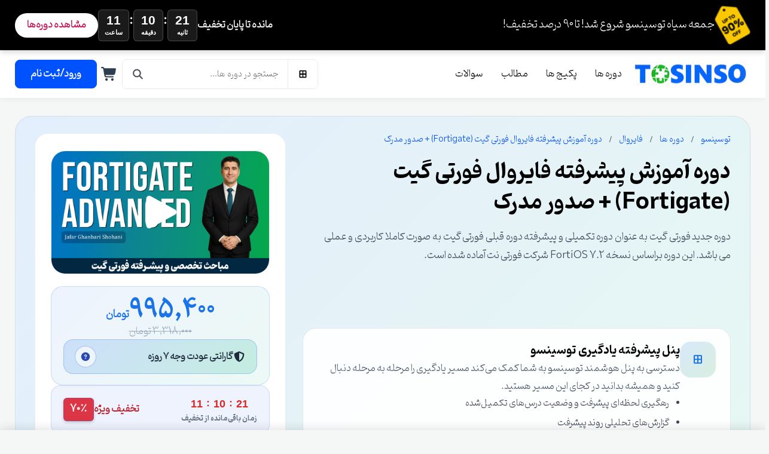

--- FILE ---
content_type: text/html; charset=utf-8
request_url: https://tosinso.com/courses/advance-fortigate-firewall?utm_source=tosinso&utm_medium=article&utm_campaign=topcourses&refuser=1495f985-1b42-467a-996f-931cb6df453f
body_size: 30978
content:



<!DOCTYPE html>
<html lang="fa" dir="rtl">
<head>
    <meta charset="UTF-8">
    <meta name="viewport" content="width=device-width, initial-scale=1.0">
    <meta name="csrf-token" content="CfDJ8FbZfrSugplIqjo0jC8_qyR1jtl8PYWJw-bcdWfOl_PQzw6fKbYCLOCcMf9TZjGAPuWbntFHWkJKUtS2mI3uEsFxpVnO8PxWFk2uqkisbE3-vu29unu_aGtGVNeu8fJ2kcn2-TuGB-GV8reVYg0lZyE" />
    <link rel="preload" href="/fonts/Pinar-FD-Bold.woff2" as="font" type="font/woff2" crossorigin />
    <link rel="preload" href="/fonts/Pinar-FD-Regular.woff2" as="font" type="font/woff2" crossorigin />
    <title>دوره آموزش پیشرفته فایروال فورتی گیت (Fortigate) &#x2B; صدور مدرک</title>
    <script>
        window.__RequestVerificationToken = "CfDJ8FbZfrSugplIqjo0jC8_qyR1jtl8PYWJw-bcdWfOl_PQzw6fKbYCLOCcMf9TZjGAPuWbntFHWkJKUtS2mI3uEsFxpVnO8PxWFk2uqkisbE3-vu29unu_aGtGVNeu8fJ2kcn2-TuGB-GV8reVYg0lZyE";
    </script>
    
        <!-- Global site tag (gtag.js) - Google Analytics -->
        <!-- Google tag (gtag.js) -->
        <script async src="https://www.googletagmanager.com/gtag/js?id=G-CDJL3PC8YM"></script>
        <script>
            window.dataLayer = window.dataLayer || [];
            function gtag(){dataLayer.push(arguments);}
            gtag('js', new Date());

            gtag('config', 'G-CDJL3PC8YM');
        </script>
    
        <script type="module" async>
            import Chatbox from 'https://cdn.mu.chat/embeds/dist/chatbox/index.js?v=2';

            const config = {
                agentId: 'cmfpm1sut006lmoxhv06spgnd'
            };
                            config.context = "\u06A9\u0627\u0631\u0628\u0631 \u062F\u0631 \u0635\u0641\u062D\u0647 \u062F\u0648\u0631\u0647 \u00AB\u062F\u0648\u0631\u0647 \u0622\u0645\u0648\u0632\u0634 \u067E\u06CC\u0634\u0631\u0641\u062A\u0647 \u0641\u0627\u06CC\u0631\u0648\u0627\u0644 \u0641\u0648\u0631\u062A\u06CC \u06AF\u06CC\u062A (Fortigate) \u002B \u0635\u062F\u0648\u0631 \u0645\u062F\u0631\u06A9\u00BB \u0628\u0627 \u0622\u062F\u0631\u0633 https://tosinso.com/courses/advance-fortigate-firewall \u062D\u0636\u0648\u0631 \u062F\u0627\u0631\u062F. \u062F\u0631 \u0635\u0648\u0631\u062A \u067E\u0631\u0633\u0634 \u062F\u0631\u0628\u0627\u0631\u0647 \u0627\u06CC\u0646 \u062F\u0648\u0631\u0647\u060C \u0644\u0637\u0641\u0627\u064B \u067E\u0627\u0633\u062E\u200C\u0647\u0627\u06CC \u0645\u0631\u062A\u0628\u0637 \u0628\u0627 \u0647\u0645\u06CC\u0646 \u062F\u0648\u0631\u0647 \u0627\u0631\u0627\u0626\u0647 \u0634\u0648\u062F.";

            const widget = await Chatbox.initBubble(config);
        </script>
    <script type="application/ld&#x2B;json">
        {"@context":"https://schema.org","@type":"Organization","name":"\u062A\u0648\u0633\u06CC\u0646\u0633\u0648","url":"https://tosinso.com","logo":"https://tosinso.com/images/logo_w200.webp","sameAs":["https://www.youtube.com/@tosinso","https://t.me/tosinso","https://linkedin.com/company/tosinso","https://instagram.com/tosinso.official"],"contactPoint":[{"@type":"ContactPoint","telephone":"02634209662","contactType":"customer service","areaServed":"IR","availableLanguage":"fa"}]}
    </script>
    <script type="application/ld&#x2B;json">
        {"@context":"https://schema.org","@type":"WebSite","url":"https://tosinso.com","potentialAction":{"@type":"SearchAction","target":"https://tosinso.com/search?q={search_term_string}","query-input":"required name=search_term_string"}}
    </script>
    
        <link rel="stylesheet" href="/css/site.bundle.css?v=Gn_330WyQaC0xK-2uDytRnLy9Jw" />
    
    

    <link rel="stylesheet" href="/css/autocomplete.css?v=nxhXMPA36-H12EfnJuUaKgQSy23px0BH0QAgnZ1evDA&amp;v=nxhXMPA36-H12EfnJuUaKgQSy23px0BH0QAgnZ1evDA" href="/css/autocomplete.css" />

    
        <link rel="stylesheet" href="/css/discount-banner.css?v=I2eO32ziTqw3NrrHN-BTuy2vRB0Gso5_CVbY43ULUl0&amp;v=I2eO32ziTqw3NrrHN-BTuy2vRB0Gso5_CVbY43ULUl0" href="/css/discount-banner.css" />


    <script src="/js/sprite-loader.js?v=o_KO8Vg3qQuiKCe1exTt3H0I5Ko7fLY-ogmvDWslOkg&amp;v=o_KO8Vg3qQuiKCe1exTt3H0I5Ko7fLY-ogmvDWslOkg"></script>
    
    
    <meta name="description" content="دوره آموزش پیشرفته فورتی گیت (Fortigate) به صورت کاملا عملی و کاربردی در قالب 33 ویدیو سناریو محور تهیه شده است. این دوره به عنوان دوره تکمیلی دوره قب..."/>
    <link rel="canonical" href="https://tosinso.com/courses/advance-fortigate-firewall"/>
    <link rel="stylesheet" href="/css/content_display.css?v=QrBX-Tp60vnZI7XnMn4XCyKKboZy7awuGWtFvzPbsRA&amp;v=QrBX-Tp60vnZI7XnMn4XCyKKboZy7awuGWtFvzPbsRA" href="/css/content_display.css" />
    <link rel="stylesheet" href="/css/pages/course_details.css?v=R_Vr2hZHoLoCY86iQx7ZVD-CbxyUEfsLxFH3wBSxkQk&amp;v=R_Vr2hZHoLoCY86iQx7ZVD-CbxyUEfsLxFH3wBSxkQk" href="/css/pages/course_details.css" />
    <link rel="stylesheet" href="/css/customer-showcase.css?v=UErpuU9-YTeQCy7eewWQWmKdtBtOo-2RiScsHIIjE3c&amp;v=UErpuU9-YTeQCy7eewWQWmKdtBtOo-2RiScsHIIjE3c" href="/css/customer-showcase.css" />

    <meta property="og:title" content="دوره آموزش پیشرفته فایروال فورتی گیت (Fortigate) &#x2B; صدور مدرک"/>
    <meta property="og:description" content="دوره آموزش پیشرفته فورتی گیت (Fortigate) به صورت کاملا عملی و کاربردی در قالب 33 ویدیو سناریو محور تهیه شده است. این دوره به عنوان دوره تکمیلی دوره قب..."/>
    <meta property="og:type" content="website"/>
    <meta property="og:url" content="https://tosinso.com/courses/advance-fortigate-firewall"/>
    <meta property="og:image" content="/files/get/5ef9709c-ab9d-4f9c-be34-cc3ed5a3592f?width=480&amp;height=270"/>
    <script type="application/ld&#x2B;json">
        {"@context":"https://schema.org","@id":"https://tosinso.com/courses/advance-fortigate-firewall","@type":"Course","name":"\u062F\u0648\u0631\u0647 \u0622\u0645\u0648\u0632\u0634 \u067E\u06CC\u0634\u0631\u0641\u062A\u0647 \u0641\u0627\u06CC\u0631\u0648\u0627\u0644 \u0641\u0648\u0631\u062A\u06CC \u06AF\u06CC\u062A (Fortigate) \u002B \u0635\u062F\u0648\u0631 \u0645\u062F\u0631\u06A9","description":"\u062F\u0648\u0631\u0647 \u062C\u062F\u06CC\u062F \u0641\u0648\u0631\u062A\u06CC \u06AF\u06CC\u062A \u0628\u0647 \u0639\u0646\u0648\u0627\u0646 \u062F\u0648\u0631\u0647 \u062A\u06A9\u0645\u06CC\u0644\u06CC \u0648 \u067E\u06CC\u0634\u0631\u0641\u062A\u0647 \u062F\u0648\u0631\u0647 \u0642\u0628\u0644\u06CC \u0641\u0648\u0631\u062A\u06CC \u06AF\u06CC\u062A \u0628\u0647 \u0635\u0648\u0631\u062A \u06A9\u0627\u0645\u0644\u0627 \u06A9\u0627\u0631\u0628\u0631\u062F\u06CC \u0648 \u0639\u0645\u0644\u06CC \u0645\u06CC \u0628\u0627\u0634\u062F. \u0627\u06CC\u0646 \u062F\u0648\u0631\u0647 \u0628\u0631\u0627\u0633\u0627\u0633 \u0646\u0633\u062E\u0647 FortiOS 7.2 \u0634\u0631\u06A9\u062A \u0641\u0648\u0631\u062A\u06CC \u0646\u062A \u0622\u0645\u0627\u062F\u0647 \u0634\u062F\u0647 \u0627\u0633\u062A.","publisher":{"@type":"Organization","name":"\u062A\u0648\u0633\u06CC\u0646\u0633\u0648","url":"https://tosinso.com"},"provider":{"@type":"Organization","name":"\u062A\u0648\u0633\u06CC\u0646\u0633\u0648","url":"https://tosinso.com"},"image":["/files/get/5ef9709c-ab9d-4f9c-be34-cc3ed5a3592f?width=480\u0026height=270"],"aggregateRating":{"@type":"AggregateRating","ratingValue":4,"ratingCount":1200,"reviewCount":1200},"offers":[{"@type":"Offer","category":"Paid","priceCurrency":"IRR","price":995400,"url":"https://tosinso.com/courses/advance-fortigate-firewall"}],"totalHistoricalEnrollment":254,"datePublished":"2023-11-05","educationalLevel":"\u0645\u062A\u0648\u0633\u0637","about":["\u06A9\u0644\u06CC\u0647 \u0641\u0639\u0627\u0644\u0627\u0646 \u0648 \u0639\u0644\u0627\u0642\u0647 \u0645\u0646\u062F\u0627\u0646 \u0628\u0647 \u062D\u0648\u0632\u0647 \u0627\u0645\u0646\u06CC\u062A","\u0639\u0644\u0627\u0642\u0645\u0646\u062F\u0627\u0646 \u0628\u0647 \u062F\u0648\u0631\u0647 \u0647\u0627\u06CC \u062A\u062E\u0635\u0635\u06CC \u0627\u0645\u0646\u06CC\u062A \u0648 \u062A\u0633\u062A \u0646\u0641\u0648\u0630","\u062F\u0627\u0646\u0634\u062C\u0648\u06CC\u0627\u0646 \u06A9\u0627\u0645\u067E\u06CC\u0648\u062A\u0631 \u0648 \u0641\u0646\u0627\u0648\u0631\u06CC \u0627\u0637\u0644\u0627\u0639\u0627\u062A","\u0645\u062F\u06CC\u0631\u0627\u0646 \u060C \u0645\u0647\u0646\u062F\u0633\u0627\u0646 \u0648 \u0645\u062A\u062E\u0635\u0627\u0635 \u0634\u0628\u06A9\u0647","\u0645\u0634\u0627\u0648\u0631\u06CC\u0646 \u0641\u0646\u0627\u0648\u0631\u06CC \u0627\u0637\u0644\u0627\u0639\u0627\u062A \u0648 \u0634\u0628\u06A9\u0647","\u0645\u0634\u0627\u0648\u0631\u06CC\u0646 \u0627\u0645\u0646\u06CC\u062A \u0648 \u0634\u0628\u06A9\u0647","\u06A9\u0627\u0631\u0634\u0646\u0627\u0633\u0627\u0646 \u0648 \u0645\u062A\u062E\u0635\u0635\u06CC\u0646 \u0627\u0645\u0646\u06CC\u062A"],"teaches":["\u0628\u0627 \u0642\u0627\u0628\u0644\u06CC\u062A \u0647\u0627\u06CC \u062C\u062F\u06CC\u062F \u0641\u0627\u06CC\u0631\u0648\u0627\u0644 \u0641\u0648\u0631\u062A\u06CC \u06AF\u06CC\u062A \u0622\u0634\u0646\u0627 \u0645\u06CC \u0634\u0648\u06CC\u062F","\u0628\u0627 \u0642\u0627\u0628\u0644\u06CC\u062A \u0647\u0627\u06CC \u0641\u0627\u06CC\u0631\u0648\u0627\u0644 \u0647\u0627\u06CC \u0646\u0633\u0644 \u062C\u062F\u06CC\u062F (NGFW) \u0622\u0634\u0646\u0627 \u0645\u06CC \u0634\u0648\u06CC\u062F","\u0642\u0627\u0628\u0644\u06CC\u062A \u0647\u0627\u06CC \u0627\u0645\u0646\u06CC\u062A\u06CC \u062C\u062F\u06CC\u062F \u0645\u0627\u0646\u0646\u062F Video Filter\u060C File Filter\u060C WAF\u0648 ... \u0631\u0627 \u0641\u0631\u0627 \u06AF\u06CC\u0631\u06CC\u062F","\u062A\u0648\u0627\u0646\u0627\u06CC\u06CC \u06A9\u0627\u0631 \u0628\u0627 \u06CC\u06A9\u06CC \u0627\u0632 \u0628\u0647\u062A\u0631\u06CC\u0646 \u0641\u0627\u06CC\u0631\u0648\u0627\u0644 \u0647\u0627\u06CC \u0631\u0648\u0632 \u062F\u0646\u06CC\u0627 \u0641\u0631\u0627 \u0645\u06CC \u06AF\u06CC\u0631\u06CC\u062F","\u0645\u06CC \u062A\u0648\u0627\u0646\u06CC\u062F \u0633\u0627\u062E\u062A\u0627\u0631 \u0627\u0645\u0646\u06CC\u062A\u06CC \u0634\u0628\u06A9\u0647 \u062E\u0648\u062F \u0631\u0627 \u0627\u0631\u062A\u0642\u0627\u0621 \u062F\u0647\u06CC\u062F","\u0645\u06CC \u062A\u0648\u0627\u0646\u06CC\u062F \u0628\u0647 \u0635\u0648\u0631\u062A \u0627\u0645\u0646 \u0633\u0631\u0648\u06CC\u0633 \u0647\u0627\u06CC \u0645\u062E\u062A\u0644\u0641 \u062E\u0648\u062F \u0631\u0627 \u062F\u0631 \u0627\u06CC\u0646\u062A\u0631\u0646\u062A \u0645\u0646\u062A\u0634\u0631 \u06A9\u0646\u06CC\u062F","\u0645\u06CC \u062A\u0648\u0627\u0646\u06CC\u062F \u0627\u0645\u06A9\u0627\u0646 \u0627\u06CC\u062C\u0627\u062F \u0628\u0633\u062A\u0631 \u0627\u0631\u062A\u0628\u0627\u0637 \u0627\u0645\u0646 \u0627\u0632 \u0631\u0627\u0647 \u062F\u0648\u0631 \u0631\u0627 \u0628\u0631\u0627\u06CC \u06A9\u0627\u0631\u0645\u0646\u062F\u0627\u0646 \u0641\u0631\u0627\u0647\u0645 \u06A9\u0646\u06CC\u062F.","\u0628\u0627 \u0642\u0627\u0628\u0644\u06CC\u062A \u0647\u0627\u06CC \u0631\u0648\u0632 \u0627\u0645\u0646\u06CC\u062A\u06CC \u0641\u0627\u06CC\u0631\u0648\u0627\u0644 \u0622\u0634\u0646\u0627 \u0645\u06CC \u0634\u0648\u06CC\u062F.","\u0628\u0631\u0627\u06CC \u0622\u0632\u0645\u0648\u0646 \u0628\u06CC\u0646 \u0627\u0644\u0645\u0644\u06CC NSE4 \u0622\u0645\u0627\u062F\u0647 \u0634\u0648\u06CC\u062F."],"financialAidEligible":"Discount Available","inLanguage":"fa","syllabusSections":[{"@type":"Syllabus","name":"\u062A\u0645\u0627\u0645\u06CC \u0633\u0631\u0641\u0635\u0644 \u0647\u0627","description":"32 \u062F\u0631\u0633","timeRequired":"PT10H8M"}],"review":[],"coursePrerequisites":["\u062F\u0648\u0631\u0647 \u0641\u0648\u0631\u062A\u06CC \u06AF\u06CC\u062A"],"educationalCredentialAwarded":[{"@type":"EducationalOccupationalCredential","name":"Certificate","credentialCategory":"Certificate","offers":[{"@type":"Offer","category":"Paid","price":400000,"priceCurrency":"IRR"}]}],"video":{"@type":"VideoObject","name":"\u0648\u06CC\u062F\u06CC\u0648 \u0645\u0639\u0631\u0641\u06CC \u062F\u0648\u0631\u0647 \u0622\u0645\u0648\u0632\u0634 \u067E\u06CC\u0634\u0631\u0641\u062A\u0647 \u0641\u0627\u06CC\u0631\u0648\u0627\u0644 \u0641\u0648\u0631\u062A\u06CC \u06AF\u06CC\u062A (Fortigate) \u002B \u0635\u062F\u0648\u0631 \u0645\u062F\u0631\u06A9","description":"\u062F\u0648\u0631\u0647 \u062C\u062F\u06CC\u062F \u0641\u0648\u0631\u062A\u06CC \u06AF\u06CC\u062A \u0628\u0647 \u0639\u0646\u0648\u0627\u0646 \u062F\u0648\u0631\u0647 \u062A\u06A9\u0645\u06CC\u0644\u06CC \u0648 \u067E\u06CC\u0634\u0631\u0641\u062A\u0647 \u062F\u0648\u0631\u0647 \u0642\u0628\u0644\u06CC \u0641\u0648\u0631\u062A\u06CC \u06AF\u06CC\u062A \u0628\u0647 \u0635\u0648\u0631\u062A \u06A9\u0627\u0645\u0644\u0627 \u06A9\u0627\u0631\u0628\u0631\u062F\u06CC \u0648 \u0639\u0645\u0644\u06CC \u0645\u06CC \u0628\u0627\u0634\u062F. \u0627\u06CC\u0646 \u062F\u0648\u0631\u0647 \u0628\u0631\u0627\u0633\u0627\u0633 \u0646\u0633\u062E\u0647 FortiOS 7.2 \u0634\u0631\u06A9\u062A \u0641\u0648\u0631\u062A\u06CC \u0646\u062A \u0622\u0645\u0627\u062F\u0647 \u0634\u062F\u0647 \u0627\u0633\u062A.","uploadDate":"2025-08-07T17:13:30Z","contentUrl":"https://tosinso.com/files/get/f6efd2c6-f2aa-4c3b-aea1-b113edadbcaf","thumbnailUrl":"/files/get/5ef9709c-ab9d-4f9c-be34-cc3ed5a3592f?width=480\u0026height=270","embedUrl":"https://tosinso.com/files/embed/video/f6efd2c6-f2aa-4c3b-aea1-b113edadbcaf","duration":"PT20M59S"},"hasCourseInstance":[{"@type":"CourseInstance","courseMode":"online","instructor":[{"@type":"Person","name":"\u062C\u0639\u0641\u0631 \u0642\u0646\u0628\u0631\u06CC \u0634\u0648\u0647\u0627\u0646\u06CC"}],"courseWorkload":"PT10H8M"}],"mainEntity":{"@type":"FAQPage","mainEntity":[{"@type":"Question","name":"\u0641\u0627\u06CC\u0631\u0648\u0627\u0644 \u0686\u06CC\u0633\u062A\u061F","acceptedAnswer":{"@type":"Answer","text":"\u0627\u0648\u0644\u06CC\u0646 \u0648 \u0645\u0647\u0645\u062A\u0631\u06CC\u0646 \u062F\u0633\u062A\u06AF\u0627\u0647 \u0627\u0645\u0646\u06CC\u062A\u06CC \u062F\u0631 \u0634\u0628\u06A9\u0647 \u0645\u062D\u0633\u0648\u0628 \u0645\u06CC \u0634\u0648\u062F. \u0648\u0638\u06CC\u0641\u0647 \u0641\u0627\u06CC\u0631\u0648\u0627\u0644 \u06A9\u0646\u062A\u0631\u0644 \u0627\u0631\u062A\u0628\u0627\u0637\u0627\u062A \u0648 \u062C\u0644\u0648\u06AF\u06CC\u0631\u06CC \u0627\u0632 \u0627\u06CC\u062C\u0627\u062F \u062F\u0633\u062A\u0631\u0633\u06CC \u063A\u06CC\u0631\u0645\u062C\u0627\u0632 \u0648 \u0634\u0646\u0627\u0633\u0627\u06CC\u06CC \u062A\u0631\u0627\u0641\u06CC\u06A9 \u0645\u062E\u0631\u0628 \u0645\u06CC \u0628\u0627\u0634\u062F. \u0628\u0647 \u0637\u0648\u0631 \u0645\u0639\u0645\u0648\u0644 \u0627\u06CC\u0646 \u062F\u0633\u062A\u06AF\u0627\u0647 \u062F\u0631 \u0628\u06CC\u0646 \u0634\u0628\u06A9\u0647 \u062F\u0627\u062E\u0644\u06CC \u0648 \u0634\u0628\u06A9\u0647 \u0647\u0627\u06CC \u0639\u0645\u0648\u0645\u06CC \u0645\u062B\u0644 \u0627\u06CC\u0646\u062A\u0631\u0646\u062A \u0642\u0631\u0627\u0631 \u0645\u06CC \u06AF\u06CC\u0631\u062F \u0648 \u0634\u0628\u06A9\u0647 \u0645\u0627 \u062F\u0631 \u062F\u0631 \u0628\u0631\u0627\u0628\u0631 \u0627\u06CC\u0646 \u0634\u0628\u06A9\u0647 \u0647\u0627 \u0648 \u062A\u0647\u062F\u06CC\u062F\u0627\u062A \u0645\u0648\u062C\u0648\u062F \u062F\u0631 \u0622\u0646\u0647\u0627 \u0645\u062D\u0627\u0641\u0638\u062A \u0645\u06CC \u06A9\u0646\u062F."}},{"@type":"Question","name":"\u0686\u0647 \u0641\u0627\u06CC\u0631\u0648\u0627\u0644\u06CC \u0628\u062E\u0631\u06CC\u0645\u061F","acceptedAnswer":{"@type":"Answer","text":"\u0641\u0627\u06CC\u0631\u0648\u0627\u0644 \u0647\u0627\u06CC \u0645\u062E\u062A\u0644\u0641 \u0645\u0627\u0646\u0646\u062F \u0633\u062E\u062A \u0627\u0641\u0632\u0627\u0631\u06CC \u060C \u0645\u062C\u0627\u0632\u06CC \u060C \u0646\u0631\u0645 \u0627\u0641\u0632\u0627\u0631\u06CC \u0648\u062C\u0648\u062F \u062F\u0627\u0631\u062F \u0634\u0645\u0627 \u0628\u0627\u06CC\u062F \u0628\u0631\u0627\u0633\u0627\u0633 \u0646\u06CC\u0627\u0632 \u062E\u0648\u062F \u0648 \u0646\u0648\u0639 \u06A9\u0627\u0631\u0628\u0631\u06CC \u06A9\u0647 \u0627\u0632 \u0641\u0627\u06CC\u0631\u0648\u0627\u0644 \u0645\u06CC \u062E\u0648\u0627\u06CC\u062F \u0641\u0627\u06CC\u0631\u0648\u0627\u0644 \u0645\u0648\u0631\u062F \u0646\u0638\u0631 \u062E\u0648\u062F \u0631\u0627 \u0627\u0646\u062A\u062E\u0627\u0628 \u06A9\u0646\u06CC\u062F. \u0628\u0631\u0646\u062F\u0647\u0627\u06CC \u0645\u062E\u062A\u0644\u0641 \u0647\u0645 \u0628\u0631\u0627\u06CC \u0641\u0627\u06CC\u0631\u0648\u0627\u0644 \u0648\u062C\u0648\u062F \u062F\u0627\u0631\u062F \u06A9\u0647 \u0645\u0639\u0631\u0648\u0641 \u062A\u0631\u06CC\u0646 \u0622\u0646\u0647\u0627 \u0641\u0648\u0631\u062A\u06CC \u06AF\u06CC\u062A \u0648 \u0641\u0627\u06CC\u0631\u0648\u0627\u0644 \u0633\u06CC\u0633\u06A9\u0648 ASA \u0645\u06CC \u0628\u0627\u0634\u062F."}},{"@type":"Question","name":"\u062A\u0641\u0627\u0648\u062A \u0641\u0627\u06CC\u0631\u0648\u0627\u0644 \u0647\u0627\u06CC \u0646\u0633\u0644 \u062C\u062F\u06CC\u062F (NGFW) \u0628\u0627 \u0641\u0627\u06CC\u0631\u0648\u0627\u0644 \u0647\u0627\u06CC \u0633\u0646\u062A\u06CC \u0686\u06CC\u0633\u062A\u061F","acceptedAnswer":{"@type":"Answer","text":"\u0641\u0627\u06CC\u0631\u0648\u0627\u0644 \u0647\u0627\u06CC \u0633\u0646\u062A\u06CC \u062A\u0646\u0647\u0627 \u062A\u0627 \u0644\u0627\u06CC\u0647 \u0686\u0647\u0627\u0631\u0645 \u0645\u06CC \u062A\u0648\u0627\u0646\u0633\u062A\u0646\u062F \u06A9\u0646\u062A\u0631\u0644 \u0648 \u0641\u06CC\u0644\u062A\u0631\u06CC\u0646\u06AF \u0631\u0627 \u0627\u0646\u062C\u0627\u0645 \u062F\u0647\u0646\u062F \u0648 \u0627\u06CC\u0646\u06A9\u0627\u0631 \u0631\u0627 \u0631\u0648\u06CC \u067E\u0627\u0631\u0627\u0645\u062A\u0631\u0647\u0627\u06CC\u06CC \u0645\u062B\u0644 IP \u0648 \u067E\u0648\u0631\u062A \u0627\u0646\u062C\u0627\u0645 \u0645\u06CC\u062F\u0627\u062F\u0646\u062F \u0627\u0645\u0627 \u062F\u0631 \u0641\u0627\u06CC\u0631\u0648\u0627\u0644 \u0647\u0627\u06CC \u0646\u0633\u0644 \u062C\u062F\u06CC\u062F \u0639\u0644\u0627\u0648\u0647 \u0628\u0631\u0627\u06CC\u0646 \u067E\u0627\u0631\u0627\u0645\u062A\u0631\u0647\u0627 \u0645\u06CC \u062A\u0648\u0627\u0646\u0646\u062F \u062A\u0627 \u0644\u0627\u06CC\u0647 \u0647\u0641\u062A\u0645 \u062F\u0631 \u0633\u0637\u062D \u067E\u0631\u0648\u062A\u06A9\u0644 \u0647\u0627 \u06A9\u0646\u062A\u0631\u0644 \u0648 \u0641\u06CC\u0644\u062A\u0631\u06CC\u0646\u06AF \u0631\u0627 \u0627\u0646\u062C\u0627\u0645 \u062F\u0647\u062F \u0628\u0647 \u0637\u0648\u0631 \u0645\u062B\u0627\u0644 \u0628\u0627 \u0642\u0627\u0628\u0644\u06CC\u062A IPS \u0645\u06CC \u062A\u0648\u0627\u0646\u062F \u062A\u0631\u0627\u0641\u06CC\u06A9 \u0645\u062E\u0631\u0628 \u0631\u0627 \u062F\u0631 \u06CC\u06A9 \u0627\u0631\u062A\u0628\u0627\u0637 \u0648\u0628 \u062A\u0634\u062E\u06CC\u0635 \u062F\u0647\u062F."}},{"@type":"Question","name":"\u0645\u0642\u0627\u06CC\u0633\u0647 \u0641\u0627\u06CC\u0631\u0648\u0627\u0644 \u0633\u062E\u062A \u0627\u0641\u0632\u0627\u0631\u06CC \u0628\u0627 \u0641\u0627\u06CC\u0631\u0648\u0627\u0644 \u0647\u0627\u06CC \u0646\u0631\u0645 \u0627\u0641\u0632\u0627\u0631\u06CC","acceptedAnswer":{"@type":"Answer","text":"\u0641\u0627\u06CC\u0631\u0648\u0627\u0644 \u0633\u062E\u062A \u0627\u0641\u0632\u0627\u0631\u06CC \u06CC\u06A9 \u062F\u0633\u062A\u06AF\u0627\u0647 \u0641\u06CC\u0632\u06CC\u06A9\u06CC \u0627\u0633\u062A \u06A9\u0647 \u0628\u0647 \u0645\u0646\u0638\u0648\u0631 \u062D\u0641\u0627\u0638\u062A \u0627\u0632 \u06A9\u0644 \u0634\u0628\u06A9\u0647 \u0645\u0648\u0631\u062F \u0627\u0633\u062A\u0641\u0627\u062F\u0647 \u0642\u0631\u0627\u0631 \u0645\u06CC \u06AF\u06CC\u0631\u062F \u0648 \u062F\u0627\u0631\u0627\u06CC \u0633\u062E\u062A \u0627\u0641\u0632\u0627\u0631\u06CC \u0647\u0627 \u0627\u062E\u062A\u0635\u0627\u0635\u06CC (\u062F\u0631 \u0641\u0627\u06CC\u0631\u0648\u0627\u0644 \u0647\u0627\u06CC \u062C\u062F\u06CC\u062F \u0648 \u067E\u06CC\u0634\u0631\u0641\u062A\u0647 \u0627\u0632 ASIC \u0627\u0633\u062A\u0641\u0627\u062F\u0647 \u0634\u062F\u0647 \u0627\u0633\u062A) \u0645\u06CC \u0628\u0627\u0634\u062F \u062A\u0627 \u0628\u062A\u0648\u0627\u0646\u062F \u0628\u0647 \u0633\u0631\u0639\u062A \u067E\u0631\u062F\u0627\u0632\u0634 \u0647\u0627\u06CC \u0645\u0648\u0631\u062F \u0646\u06CC\u0627\u0632 \u0631\u0627 \u0628\u062F\u0648\u0646 \u0627\u06CC\u062C\u0627\u062F \u062A\u0627\u062E\u06CC\u0631 \u062F\u0631 \u0627\u0631\u0633\u0627\u0644 \u062A\u0631\u0627\u0641\u06CC\u06A9 \u0627\u0646\u062C\u0627\u0645 \u062F\u0647\u062F \u0627\u0645\u0627 \u0641\u0627\u06CC\u0631\u0648\u0627\u0644 \u0647\u0627\u06CC \u0646\u0631\u0645 \u0627\u0641\u0632\u0627\u0631\u06CC \u0628\u0647 \u0637\u0648\u0631 \u0645\u0639\u0645\u0648\u0644 \u06CC\u06A9 \u0646\u0631\u0645 \u0627\u0641\u0632\u0627\u0631 \u0647\u0633\u062A\u0646\u062F \u06A9\u0647 \u0631\u0648\u06CC \u06CC\u06A9 \u06A9\u0627\u0645\u067E\u06CC\u0648\u062A\u0631 \u0646\u0635\u0628 \u0645\u06CC \u0634\u0648\u0646\u062F \u0648 \u0648\u0638\u06CC\u0641\u0647 \u06A9\u0646\u062A\u0631\u0644 \u0648 \u0645\u062D\u0627\u0638\u0641\u062A \u0627\u0632 \u0622\u0646 \u06A9\u0627\u0645\u06CC\u067E\u0648\u062A\u0631 \u0631\u0627 \u062F\u0627\u0631\u062F."}},{"@type":"Question","name":"\u0645\u0639\u0631\u0641\u06CC \u0634\u0631\u06A9\u062A \u0641\u0648\u0631\u062A\u06CC \u0646\u062A","acceptedAnswer":{"@type":"Answer","text":"\u0641\u0648\u0631\u062A\u06CC \u0646\u062A \u06CC\u06A9\u06CC \u0627\u0632 \u0634\u0631\u06A9\u062A \u0647\u0627\u06CC \u0641\u0639\u0627\u0644 \u0648 \u0628\u0646\u0627\u0645 \u062F\u0631 \u062D\u0648\u0632\u0647 \u0627\u0645\u0646\u06CC\u062A \u0627\u0633\u062A \u06A9\u0647 \u0645\u062D\u0635\u0648\u0644\u0627\u062A \u0645\u062E\u062A\u0644\u0641\u06CC \u062F\u0631 \u0627\u06CC\u0646 \u062D\u0648\u0632\u0647 \u0645\u0627\u0646\u0646\u062F \u0641\u0648\u0631\u062A\u06CC \u06AF\u06CC\u062A \u060C \u0641\u0648\u0631\u062A\u06CC \u0648\u0628 \u060C \u0641\u0648\u0631\u062A\u06CC \u0622\u0646\u0627\u0644\u06CC\u0632\u0631 \u0648 ... \u062F\u0627\u0631\u062F."}},{"@type":"Question","name":"\u0641\u0648\u0631\u062A\u06CC \u06AF\u06CC\u062A (Fortigate) \u0686\u06CC\u0633\u062A\u061F","acceptedAnswer":{"@type":"Answer","text":"\u0641\u0648\u0631\u062A\u06CC \u06AF\u06CC\u062A \u0646\u0627\u0645 \u0641\u0627\u06CC\u0631\u0648\u0627\u0644 \u0634\u0631\u06A9\u062A \u0641\u0648\u0631\u062A\u06CC \u0646\u062A \u0645\u06CC \u0628\u0627\u0634\u062F \u0648 \u0628\u0647 \u0639\u0646\u0648\u0627\u0646 \u06CC\u06A9\u06CC \u0627\u0632 \u0628\u0647\u062A\u0631\u06CC\u0646 \u0641\u0627\u06CC\u0631\u0648\u0627\u0644 \u0647\u0627\u06CC \u0628\u0627\u0632\u0627\u0631 \u0645\u062D\u0633\u0648\u0628 \u0645\u06CC \u0634\u0648\u062F."}},{"@type":"Question","name":"\u0641\u0627\u06CC\u0631\u0648\u0627\u0644 \u0641\u0648\u0631\u062A\u06CC \u06AF\u06CC\u062A \u060C \u0641\u0627\u06CC\u0631\u0648\u0627\u0644 \u062E\u0648\u0628\u06CC \u0627\u0633\u062A\u061F","acceptedAnswer":{"@type":"Answer","text":"\u0628\u0644\u0647 \u060C \u0628\u0631\u0627\u0633\u0627\u0633 \u06AF\u0632\u0627\u0631\u0634 \u0647\u0627\u06CC \u0645\u0648\u0633\u0633\u0627\u062A \u0645\u0639\u062A\u0628\u0631\u06CC \u0645\u0627\u0646\u0646\u062F \u06AF\u0627\u0631\u062A\u0646\u0631 \u060C NSS LAB \u0641\u0627\u06CC\u0631\u0648\u0627\u0644 \u0641\u0648\u0631\u062A\u06CC \u06AF\u06CC\u062A \u06CC\u06A9\u06CC \u0627\u0632 \u0628\u0647\u062A\u0631\u06CC\u0646 \u0641\u0627\u06CC\u0631\u0648\u0627\u0644 \u0647\u0627\u06CC \u0628\u0627\u0632\u0627\u0631 \u0645\u06CC \u0628\u0627\u0634\u062F \u0648 \u062F\u0631 \u06A9\u0634\u0648\u0631 \u0645\u0627 \u0646\u06CC\u0632 \u062F\u0631 \u0628\u0633\u06CC\u0627\u0631\u06CC \u0627\u0632 \u0633\u0627\u0632\u0645\u0627\u0646 \u0647\u0627 \u0645\u0648\u0631\u062F \u0627\u0633\u062A\u0641\u0627\u062F\u0647 \u0642\u0631\u0627\u0631 \u06AF\u0631\u0641\u062A\u0647 \u0627\u0633\u062A."}},{"@type":"Question","name":"\u0686\u06AF\u0648\u0646\u0647 \u0645\u062F\u0644 \u0641\u0627\u06CC\u0631\u0648\u0627\u0644 \u0641\u0648\u0631\u062A\u06CC \u06AF\u06CC\u062A \u0645\u0646\u0627\u0633\u0628 \u0631\u0627 \u0627\u0646\u062A\u062E\u0627\u0628 \u06A9\u0646\u0645\u061F","acceptedAnswer":{"@type":"Answer","text":"\u0641\u0627\u06CC\u0631\u0648\u0627\u0644 \u0641\u0648\u0631\u062A\u06CC \u06AF\u06CC\u062A \u062F\u0631 \u0633\u0631\u06CC \u0647\u0627\u06CC \u0645\u062E\u062A\u0644\u0641 \u062A\u0648\u0644\u06CC\u062F \u0634\u062F\u0647 \u0627\u0633\u062A \u0648 \u062C\u062F\u06CC\u062F\u062A\u0631\u06CC\u0646 \u0633\u0631\u06CC \u0622\u0646 F \u0645\u06CC \u0628\u0627\u0634\u062F \u0647\u0631 \u0686\u0647 \u0633\u0631\u06CC \u0641\u0627\u06CC\u0631\u0648\u0627\u0644 \u062C\u062F\u06CC\u062F\u062A\u0631 \u0628\u0627\u0634\u062F \u062A\u06A9\u0646\u0648\u0644\u0648\u0698\u06CC \u0628\u06A9\u0627\u0631 \u0631\u0641\u062A\u0647 \u062F\u0631 \u0622\u0646 \u0646\u06CC\u0632 \u0628\u0627\u0644\u0627\u062A\u0631 \u0627\u0633\u062A \u0628\u0647 \u0637\u0648\u0631 \u0645\u062B\u0627\u0644 \u0633\u0631\u06CC E \u0627\u0632 \u0633\u0631\u06CC D \u062C\u062F\u06CC\u062F\u062A\u0631 \u0648 \u0627\u0632 \u0633\u0631\u06CC F \u0642\u062F\u06CC\u0645\u06CC \u062A\u0631 \u0627\u0633\u062A. \u0647\u0645\u06CC\u0634\u0647 \u0633\u0639\u06CC \u06A9\u0646\u06CC\u062F \u062C\u062F\u06CC\u062F\u062A\u0631\u06CC\u0646 \u0633\u0631\u06CC \u0645\u0648\u062C\u0648\u062F \u0631\u0627 \u062A\u0647\u06CC\u0647 \u06A9\u0646\u06CC\u062F. \u0647\u0645\u0686\u0646\u06CC\u0646 \u062F\u0631 \u0647\u0631 \u0633\u0631\u06CC \u0645\u062F\u0644 \u0647\u0627\u06CC \u0645\u062E\u062A\u0644\u0641\u06CC \u062A\u0648\u0644\u06CC\u062F \u0634\u062F\u0647 \u0627\u0633\u062A \u0627\u0632 \u0644\u062D\u0627\u0638 \u0642\u0627\u0628\u0644\u06CC\u062A \u0647\u0627 \u0627\u06CC\u0646 \u0645\u062F\u0644 \u0647\u0627 \u0628\u0627\u0647\u0645 \u062A\u0641\u0627\u0648\u062A \u0686\u0646\u062F\u0627\u0646\u06CC \u0646\u0645\u06CC \u06A9\u0646\u062F \u0627\u0645\u0627 \u062A\u0648\u0627\u0646 \u0622\u0646\u0647\u0627 \u060C \u062A\u0639\u062F\u0627\u062F \u0627\u06CC\u0646\u062A\u0631\u0641\u06CC\u0633 \u0647\u0627 \u0648 \u0646\u0648\u0639 \u0622\u0646\u0647\u0627 \u0645\u062A\u0641\u0627\u0648\u062A \u0627\u0633\u062A \u0628\u0631\u062E\u06CC \u0645\u062F\u0644 \u0647\u0627 \u0641\u0627\u0642\u062F \u0647\u0627\u0631\u062F\u062F\u06CC\u0633\u06A9 \u0645\u06CC \u0628\u0627\u0634\u0646\u062F. \u0628\u0647 \u0637\u0648\u0631 \u0645\u062B\u0627\u0644 \u0645\u062F\u0644 Fortigate 100f \u0627\u0632 Fortigate 200f \u062A\u0648\u0627\u0646 \u06A9\u0645\u062A\u0631\u06CC \u062F\u0627\u0631\u062F."}},{"@type":"Question","name":"\u0622\u06CC\u0627 \u0628\u0631\u0627\u06CC \u062F\u0633\u062A\u06AF\u0627\u0647 \u0641\u0648\u0631\u062A\u06CC \u06AF\u06CC\u062A \u0646\u06CC\u0627\u0632 \u0628\u0647 \u062E\u0631\u06CC\u062F \u0644\u0627\u06CC\u0633\u0646\u0633 \u062F\u0627\u0631\u06CC\u0645\u061F","acceptedAnswer":{"@type":"Answer","text":"\u0627\u0633\u062A\u0641\u0627\u062F\u0647 \u0627\u0632 \u0642\u0627\u0628\u0644\u06CC\u062A \u0647\u0627\u06CC \u0645\u0639\u0645\u0648\u0644 \u0641\u0627\u06CC\u0631\u0648\u0627\u0644 \u0646\u06CC\u0627\u0632 \u0628\u0647 \u0644\u0627\u06CC\u0633\u0646\u0633 \u0646\u062F\u0627\u0631\u0647 \u0627\u0645\u0627 \u0628\u0631\u062E\u06CC \u0627\u0632 \u0642\u0627\u0628\u0644\u06CC\u062A \u0647\u0627 \u0645\u0627\u0646\u0646\u062F WebFilter \u060C IPS \u060C Antivirus \u0648 ... \u0646\u06CC\u0627\u0632\u0645\u0646\u062F \u0628\u0631\u0648\u0632\u0631\u0633\u0627\u0646\u06CC \u062F\u06CC\u062A\u0627\u0628\u06CC\u0633 \u0647\u0627\u06CC \u062E\u0648\u062F \u0647\u0633\u062A\u0646\u062F \u0648 \u0628\u0631\u062E\u06CC \u0646\u06CC\u0627\u0632 \u0628\u0647 \u0627\u06CC\u062C\u0627\u062F \u0627\u0631\u062A\u0628\u0627\u0637 \u0628\u0627 \u0641\u0648\u0631\u062A\u06CC \u06AF\u0627\u0631\u062F \u0648 \u06AF\u0631\u0641\u062A\u0646 \u0633\u0631\u0648\u06CC\u0633 \u0627\u0632 \u0622\u0646 \u062F\u0627\u0631\u062F. \u0628\u0631\u0627\u06CC \u0627\u06CC\u0646 \u0645\u0648\u0627\u0631\u062F \u0646\u06CC\u0627\u0632 \u0627\u0633\u062A \u06A9\u0647 \u0628\u0631\u0627\u06CC \u0641\u0627\u06CC\u0631\u0648\u0627\u0644 \u062E\u0648\u062F \u0644\u0627\u06CC\u0633\u0646\u0633 \u062A\u0647\u06CC\u0647 \u06A9\u0646\u06CC\u0645 \u062A\u0627 \u0628\u062A\u0648\u0627\u0646\u06CC\u0645 \u0627\u0632 \u062A\u0645\u0627\u0645 \u0642\u0627\u0628\u0644\u06CC\u062A \u0647\u0627\u06CC \u0641\u0627\u06CC\u0631\u0648\u0627\u0644 \u0627\u0633\u062A\u0641\u0627\u062F\u0647 \u06A9\u0646\u06CC\u062F. \u0627\u0645\u06A9\u0627\u0646 \u0622\u067E\u062F\u06CC\u062A \u0622\u0641\u0644\u0627\u06CC\u0646 \u0628\u0631\u0627\u06CC \u0628\u0631\u062E\u06CC \u0627\u0632 \u0642\u0627\u0628\u0644\u06CC\u062A \u0647\u0627 \u0645\u0627\u0646\u0646\u062F \u0622\u0646\u062A\u06CC \u0648\u06CC\u0631\u0648\u0633 \u060C IPS \u0648\u062C\u0648\u062F \u062F\u0627\u0631\u062F \u0627\u0645\u0627 \u0628\u0631\u0627\u06CC \u0628\u0647\u0631\u0647 \u0645\u0646\u062F\u06CC \u0627\u0632 \u062A\u0645\u0627\u0645 \u0642\u0627\u0628\u0644\u06CC\u062A \u0647\u0627 \u0628\u0627\u06CC\u062F \u0644\u0627\u06CC\u0633\u0646\u0633 \u062E\u0631\u06CC\u062F\u0627\u0631\u06CC \u0634\u0648\u062F."}},{"@type":"Question","name":"\u0644\u0627\u06CC\u0633\u0646\u0633 \u0622\u0646\u0644\u0627\u06CC\u0646 \u0648 \u0622\u0641\u0644\u0627\u06CC\u0646 \u0641\u0648\u0631\u062A\u06CC \u06AF\u06CC\u062A \u0628\u0647 \u0686\u0647 \u0635\u0648\u0631\u062A \u0627\u0633\u062A\u061F","acceptedAnswer":{"@type":"Answer","text":"\u0628\u0647 \u062F\u0644\u0627\u06CC\u0644 \u062A\u062D\u0631\u06CC\u0645 \u0647\u0627 \u0627\u0645\u06A9\u0627\u0646 \u0622\u067E\u062F\u06CC\u062A \u0645\u0633\u062A\u0642\u06CC\u0645 \u0648\u062C\u0648\u062F \u0646\u062F\u0627\u0631\u062F \u0648 \u062D\u062A\u0645\u0627 \u0628\u0627\u06CC\u062F \u0627\u0632 \u0637\u0631\u06CC\u0642 \u06CC\u06A9 \u067E\u0631\u0648\u06A9\u0633\u06CC \u0622\u067E\u062F\u06CC\u062A \u0647\u0627 \u0627\u0646\u062C\u0627\u0645 \u0634\u0648\u062F. \u062F\u0631 \u0635\u0648\u0631\u062A\u06CC \u06A9\u0647 \u062F\u0633\u062A\u06AF\u0627\u0647 \u0645\u0633\u062A\u0642\u06CC\u0645 \u0648 \u0628\u062F\u0648\u0646 \u062A\u0646\u0638\u06CC\u0645\u0627\u062A \u067E\u0631\u0648\u06A9\u0633\u06CC \u0628\u0647 \u0627\u06CC\u0646\u062A\u0631\u0646\u062A \u0645\u062A\u0635\u0644 \u0634\u0648\u062F \u062F\u0633\u062A\u06AF\u0627\u0647 \u062A\u0648\u0633\u0637 \u0641\u0648\u0631\u062A\u06CC \u0646\u062A \u0628\u0644\u0627\u06A9 \u062E\u0648\u0627\u0647\u062F \u0634\u062F \u0648 \u0622\u0646\u0628\u0644\u0627\u06A9 \u06A9\u0631\u062F\u0646 \u062F\u0633\u062A\u06AF\u0627\u0647 \u0632\u0645\u0627\u0646\u0628\u0631 \u0648 \u0633\u062E\u062A \u0645\u06CC \u0628\u0627\u0634\u062F. \u062D\u062A\u0645\u0627 \u0642\u0628\u0644\u0627 \u0627\u0632 \u0627\u062A\u0635\u0627\u0644 \u062F\u0633\u062A\u06AF\u0627\u0647 \u0628\u0647 \u0627\u06CC\u0646\u062A\u0631\u0646\u062A \u0627\u0632 \u0635\u062D\u062A \u062A\u0646\u0638\u06CC\u0645\u0627\u062A \u067E\u0631\u0648\u06A9\u0633\u06CC \u0631\u0648\u06CC \u062F\u0633\u062A\u06AF\u0627\u0647 \u0627\u0637\u0645\u06CC\u0646\u0627\u0646 \u062D\u0627\u0635\u0644 \u06A9\u0646\u06CC\u062F. \u062F\u0631 \u0635\u0648\u0631\u062A \u0628\u0644\u0627\u06A9 \u0634\u062F\u0646 \u062F\u0633\u062A\u06AF\u0627\u0647 \u0645\u06CC \u062A\u0648\u0627\u0646\u06CC\u062F \u062F\u0633\u062A\u06AF\u0627\u0647 \u0631\u0648 \u0628\u0647 \u0635\u0648\u0631\u062A \u0622\u0641\u0644\u0627\u06CC\u0646 \u0622\u067E\u062F\u06CC\u062A \u06A9\u0646\u06CC\u062F."}}]}}
    </script>
    <script type="application/ld&#x2B;json">
        {"@context":"https://schema.org","@type":"BreadcrumbList","itemListElement":[{"@type":"ListItem","position":1,"name":"\u062A\u0648\u0633\u06CC\u0646\u0633\u0648","item":"https://tosinso.com"},{"@type":"ListItem","position":2,"name":"\u062F\u0648\u0631\u0647\u200C\u0647\u0627","item":"https://tosinso.com/courses"},{"@type":"ListItem","position":3,"name":"\u0641\u0627\u06CC\u0631\u0648\u0627\u0644","item":"https://tosinso.com/courses/firewall"},{"@type":"ListItem","position":4,"name":"\u062F\u0648\u0631\u0647 \u0622\u0645\u0648\u0632\u0634 \u067E\u06CC\u0634\u0631\u0641\u062A\u0647 \u0641\u0627\u06CC\u0631\u0648\u0627\u0644 \u0641\u0648\u0631\u062A\u06CC \u06AF\u06CC\u062A (Fortigate) \u002B \u0635\u062F\u0648\u0631 \u0645\u062F\u0631\u06A9","item":"https://tosinso.com/courses/advance-fortigate-firewall"}]}
    </script>
        <script type="application/ld&#x2B;json">
            {"@context":"https://schema.org","@type":"VideoObject","name":"\u062F\u0648\u0631\u0647 \u0622\u0645\u0648\u0632\u0634 \u067E\u06CC\u0634\u0631\u0641\u062A\u0647 \u0641\u0648\u0631\u062A\u06CC \u06AF\u06CC\u062A (Fortigate) : \u0627\u06CC\u062C\u0627\u062F \u0644\u0627\u0628\u0631\u0627\u062A\u0648\u0627\u0631","description":"\u062F\u0631 \u0642\u0633\u0645\u062A \u062F\u0648\u0645 \u062F\u0648\u0631\u0647 \u0622\u0645\u0648\u0632\u0634 \u067E\u06CC\u0634\u0631\u0641\u062A\u0647 \u0641\u0648\u0631\u062A\u06CC \u06AF\u06CC\u062A \u0628\u0647 \u0631\u0627\u0647 \u0627\u0646\u062F\u0627\u0632\u06CC \u0644\u0627\u0628\u0631\u0627\u062A\u0648\u0627\u0631 \u0627\u06CC\u0646 \u062F\u0648\u0631\u0647 \u0645\u06CC \u067E\u0631\u062F\u0627\u0632\u06CC\u0645. \u0627\u06CC\u0646 \u0648\u06CC\u062F\u06CC\u0648 \u0634\u0627\u0645\u0644 \u0645\u0628\u0627\u062D\u062B \u0632\u06CC\u0631 \u0627\u0633\u062A:\u0628\u0631\u0631\u0633\u06CC \u0648 \u062A\u0648\u0636\u06CC\u062D\u0627\u062A \u0644\u0627\u0632\u0645 \u0628\u0631\u0627\u06CC \u0644\u0627\u0628\u0631\u0627\u062A\u0648\u0627\u0631...","thumbnailUrl":"/files/get/5ef9709c-ab9d-4f9c-be34-cc3ed5a3592f?width=480\u0026height=270","uploadDate":"2025-08-07T17:13:30Z","duration":"PT12M46S","contentUrl":"https://tosinso.com/files/get/f0041d0e-9f12-468f-812b-2ee0c0cfb5e3","embedUrl":"https://tosinso.com/files/embed/video/f0041d0e-9f12-468f-812b-2ee0c0cfb5e3"}
        </script>
        <script type="application/ld&#x2B;json">
            {"@context":"https://schema.org","@type":"VideoObject","name":"\u062F\u0648\u0631\u0647 \u0622\u0645\u0648\u0632\u0634 \u067E\u06CC\u0634\u0631\u0641\u062A\u0647 \u0641\u0648\u0631\u062A\u06CC \u06AF\u06CC\u062A (Fortigate) : DNS Server","description":"\u062F\u0631 \u0642\u0633\u0645\u062A \u067E\u0646\u062C\u0645 \u062F\u0648\u0631\u0647 \u0622\u0645\u0648\u0632\u0634 \u067E\u06CC\u0634\u0631\u0641\u062A\u0647 \u0641\u0648\u0631\u062A\u06CC \u06AF\u06CC\u062A (Fortigate) \u0646\u062D\u0648\u0647 \u062A\u0646\u0638\u06CC\u0645 DNS \u062F\u0631 \u062F\u0633\u062A\u06AF\u0627\u0647 \u0641\u0648\u0631\u062A\u06CC \u06AF\u06CC\u062A \u0648 \u067E\u06CC\u06A9\u0631\u0628\u0646\u062F\u06CC \u0641\u0648\u0631\u062A\u06CC \u06AF\u06CC\u062A \u0628\u0647 \u0639\u0646\u0648\u0627\u0646 DNS Server \u0631\u0627 \u0641\u0631\u0627 \u0645\u06CC \u06AF\u06CC\u0631\u06CC\u0645. \u0627\u06CC\u0646...","thumbnailUrl":"/files/get/5ef9709c-ab9d-4f9c-be34-cc3ed5a3592f?width=480\u0026height=270","uploadDate":"2025-08-07T17:13:30Z","duration":"PT25M42S","contentUrl":"https://tosinso.com/files/get/d60f8edb-1f2e-4ada-8c23-b7465f95ba9e","embedUrl":"https://tosinso.com/files/embed/video/d60f8edb-1f2e-4ada-8c23-b7465f95ba9e"}
        </script>
        <script type="application/ld&#x2B;json">
            {"@context":"https://schema.org","@type":"VideoObject","name":"\u062F\u0648\u0631\u0647 \u0622\u0645\u0648\u0632\u0634 \u067E\u06CC\u0634\u0631\u0641\u062A\u0647 \u0641\u0648\u0631\u062A\u06CC \u06AF\u06CC\u062A (Fortigate) : \u067E\u06CC\u0627\u062F\u0647 \u0633\u0627\u0632\u06CC NTP","description":"\u062F\u0631 \u0642\u0633\u0645\u062A \u0647\u0634\u062A\u0645 \u062F\u0648\u0631\u0647 \u0622\u0645\u0648\u0632\u0634 \u067E\u06CC\u0634\u0631\u0641\u062A\u0647 \u0641\u0648\u0631\u062A\u06CC \u06AF\u06CC\u062A (Fortigate) \u0628\u0647 \u0645\u0639\u0631\u0641\u06CC \u0648 \u0628\u0631\u0631\u0633\u06CC \u062A\u0646\u0638\u06CC\u0645\u0627\u062A NTP \u062F\u0631 \u0641\u0648\u0631\u062A\u06CC \u06AF\u06CC\u062A \u0645\u06CC \u067E\u0631\u062F\u0627\u0632\u06CC\u0645. \u0627\u06CC\u0646 \u0648\u06CC\u062F\u06CC\u0648 \u0634\u0627\u0645\u0644 \u0645\u0628\u0627\u062D\u062B \u0632\u06CC\u0631 \u0627\u0633\u062A:\u0645\u0639\u0631\u0641\u06CC \u067E\u0631\u0648\u062A\u06A9\u0644 ...","thumbnailUrl":"/files/get/5ef9709c-ab9d-4f9c-be34-cc3ed5a3592f?width=480\u0026height=270","uploadDate":"2025-08-07T17:13:30Z","duration":"PT18M27S","contentUrl":"https://tosinso.com/files/get/1cb8fa81-d4bf-447c-a8a2-ac4bb694f5dc","embedUrl":"https://tosinso.com/files/embed/video/1cb8fa81-d4bf-447c-a8a2-ac4bb694f5dc"}
        </script>
        <script type="application/ld&#x2B;json">
            {"@context":"https://schema.org","@type":"VideoObject","name":"\u062F\u0648\u0631\u0647 \u0622\u0645\u0648\u0632\u0634 \u067E\u06CC\u0634\u0631\u0641\u062A\u0647 \u0641\u0648\u0631\u062A\u06CC \u06AF\u06CC\u062A (Fortigate) : \u0628\u0631\u0648\u0632\u0631\u0633\u0627\u0646\u06CC","description":"\u062F\u0631 \u0642\u0633\u0645\u062A 15 \u062F\u0648\u0631\u0647 \u0622\u0645\u0648\u0632\u0634 \u067E\u06CC\u0634\u0631\u0641\u062A\u0647 \u0641\u0648\u0631\u062A\u06CC \u06AF\u06CC\u062A (Fortigate) \u0628\u0647 \u0628\u0631\u0631\u0633\u06CC \u0646\u062D\u0648\u0647 \u0622\u067E\u062F\u06CC\u062A \u0622\u0641\u0644\u0627\u06CC\u0646 \u0648 \u0628\u0631\u0648\u0632\u0631\u0633\u0627\u0646\u06CC FortiOS \u0645\u06CC \u067E\u0631\u062F\u0627\u0632\u06CC\u0645. \u0627\u06CC\u0646 \u0648\u06CC\u062F\u06CC\u0648 \u0634\u0627\u0645\u0644 \u0645\u0628\u0627\u062D\u062B \u0632\u06CC\u0631 \u0627\u0633\u062A:\u0628\u0631\u0631\u0633\u06CC \u0646\u062D\u0648\u0647...","thumbnailUrl":"/files/get/5ef9709c-ab9d-4f9c-be34-cc3ed5a3592f?width=480\u0026height=270","uploadDate":"2025-08-07T17:13:30Z","duration":"PT29M","contentUrl":"https://tosinso.com/files/get/e5ee7deb-cde0-4e5e-bbfc-de4e63bd13b6","embedUrl":"https://tosinso.com/files/embed/video/e5ee7deb-cde0-4e5e-bbfc-de4e63bd13b6"}
        </script>
        <script type="application/ld&#x2B;json">
            {"@context":"https://schema.org","@type":"VideoObject","name":"\u062F\u0648\u0631\u0647 \u0622\u0645\u0648\u0632\u0634 \u067E\u06CC\u0634\u0631\u0641\u062A\u0647 \u0641\u0648\u0631\u062A\u06CC \u06AF\u06CC\u062A (Fortigate) : Inspection modes","description":"\u0642\u0633\u0645\u062A 21 \u062F\u0648\u0631\u0647 \u0622\u0645\u0648\u0632\u0634 \u067E\u06CC\u0634\u0631\u0641\u062A\u0647 \u0641\u0648\u0631\u062A\u06CC \u06AF\u06CC\u062A (Fortigate) \u0646\u062D\u0648\u0647 \u062A\u0646\u0638\u06CC\u0645 \u0641\u0627\u06CC\u0631\u0648\u0627\u0644 \u0641\u0648\u0631\u062A\u06CC \u06AF\u06CC\u062A \u0628\u0647 \u0639\u0646\u0648\u0627\u0646 Inspection modes \u0645\u06CC \u067E\u0631\u062F\u0627\u0632\u06CC\u0645. \u0627\u06CC\u0646 \u0648\u06CC\u062F\u06CC\u0648 \u0634\u0627\u0645\u0644 \u0645\u0628\u0627\u062D\u062B \u0632\u06CC\u0631 \u0627\u0633\u062A:\n\n\u0645\u0639\u0631...","thumbnailUrl":"/files/get/5ef9709c-ab9d-4f9c-be34-cc3ed5a3592f?width=480\u0026height=270","uploadDate":"2025-08-07T17:13:30Z","duration":"PT10M39S","contentUrl":"https://tosinso.com/files/get/b58a0f60-09a0-4be5-9443-3e5943acda85","embedUrl":"https://tosinso.com/files/embed/video/b58a0f60-09a0-4be5-9443-3e5943acda85"}
        </script>
        <script type="application/ld&#x2B;json">
            {"@context":"https://schema.org","@type":"VideoObject","name":"\u062F\u0648\u0631\u0647 \u0622\u0645\u0648\u0632\u0634 \u067E\u06CC\u0634\u0631\u0641\u062A\u0647 \u0641\u0648\u0631\u062A\u06CC \u06AF\u06CC\u062A (Fortigate) : File Filter","description":"\u062F\u0631 \u0642\u0633\u0645\u062A 28 \u062F\u0648\u0631\u0647 \u0622\u0645\u0648\u0632\u0634 \u067E\u06CC\u0634\u0631\u0641\u062A\u0647 \u0641\u0648\u0631\u062A\u06CC \u06AF\u06CC\u062A (Fortigate) \u0642\u0627\u0628\u0644\u06CC\u062A File Filter \u062F\u0631 \u0641\u0627\u06CC\u0631\u0648\u0627\u0644 \u0641\u0648\u0631\u062A\u06CC \u06AF\u06CC\u062A \u0645\u06CC \u067E\u0631\u062F\u0627\u0632\u06CC\u0645. \u0627\u06CC\u0646 \u0648\u06CC\u062F\u06CC\u0648 \u0634\u0627\u0645\u0644 \u0645\u0628\u0627\u062D\u062B \u0632\u06CC\u0631 \u0627\u0633\u062A:\u0645\u0639\u0631\u0641\u06CC \u0642\u0627\u0628\u0644\u06CC\u062A File...","thumbnailUrl":"/files/get/5ef9709c-ab9d-4f9c-be34-cc3ed5a3592f?width=480\u0026height=270","uploadDate":"2025-08-07T17:13:30Z","duration":"PT10M51S","contentUrl":"https://tosinso.com/files/get/36655821-4efd-4e8f-9080-8ab57a4dc17d","embedUrl":"https://tosinso.com/files/embed/video/36655821-4efd-4e8f-9080-8ab57a4dc17d"}
        </script>
        <script type="application/ld&#x2B;json">
            {"@context":"https://schema.org","@type":"VideoObject","name":"\u062F\u0648\u0631\u0647 \u0622\u0645\u0648\u0632\u0634 \u067E\u06CC\u0634\u0631\u0641\u062A\u0647 \u0641\u0648\u0631\u062A\u06CC \u06AF\u06CC\u062A (Fortigate) : \u062F\u0627\u0634\u0628\u0648\u0631\u062F \u0648 FortiView","description":"\u062F\u0631 \u0642\u0633\u0645\u062A 32 \u062F\u0648\u0631\u0647 \u0622\u0645\u0648\u0632\u0634 \u067E\u06CC\u0634\u0631\u0641\u062A\u0647 \u0641\u0648\u0631\u062A\u06CC \u06AF\u06CC\u062A (Fortigate) \u0628\u0647 \u0646\u062D\u0648\u0647 \u062A\u0646\u0638\u06CC\u0645 \u062F\u0627\u0634\u0628\u0648\u0631\u062F \u0648 \u0627\u0633\u062A\u0641\u0627\u062F\u0647 \u0627\u0632 FortiView \u062F\u0631 \u0641\u0627\u06CC\u0631\u0648\u0627\u0644 \u0641\u0648\u0631\u062A\u06CC \u06AF\u06CC\u062A \u0645\u06CC \u067E\u0631\u062F\u0627\u0632\u06CC\u0645. \u0627\u06CC\u0646 \u0648\u06CC\u062F\u06CC\u0648 \u0634\u0627\u0645\u0644 \u0645\u0628\u0627\u062D\u062B...","thumbnailUrl":"/files/get/5ef9709c-ab9d-4f9c-be34-cc3ed5a3592f?width=480\u0026height=270","uploadDate":"2025-08-07T17:13:30Z","duration":"PT10M43S","contentUrl":"https://tosinso.com/files/get/f7156141-ee2a-44ed-ad17-1394981686dd","embedUrl":"https://tosinso.com/files/embed/video/f7156141-ee2a-44ed-ad17-1394981686dd"}
        </script>

        <script type="module">
            import Chatbox from 'https://cdn.mu.chat/embeds/dist/chatbox/index.js?v=2';
            var widget = await Chatbox.initStandard({
            agentId: 'cmfs84rgu005h10sbzw530u7j',
            context: `کاربر درباره دوره آموزشی با عنوان دوره آموزش پیشرفته فایروال فورتی گیت (Fortigate) + صدور مدرک نیاز به مشاوره دارد.
اطلاعات محصول به شرح زیر می باشد:
{"Id":"4336b1df-fdbb-48f7-bcb1-73c0f7d1ef9d","Title":"\u062F\u0648\u0631\u0647 \u0622\u0645\u0648\u0632\u0634 \u067E\u06CC\u0634\u0631\u0641\u062A\u0647 \u0641\u0627\u06CC\u0631\u0648\u0627\u0644 \u0641\u0648\u0631\u062A\u06CC \u06AF\u06CC\u062A (Fortigate) \u002B \u0635\u062F\u0648\u0631 \u0645\u062F\u0631\u06A9","PriceWithDiscount":995400,"Price":3318000.00,"Discount":70}
`,
                // Your interface configuration
                interface: {
                  // Initial messages can be personalized with the contact's name
                  initialMessages: ["سلام، در مورد دوره دوره آموزش پیشرفته فایروال فورتی گیت (Fortigate) &#x2B; صدور مدرک اگر سوالی دارید یا نیاز به مشاوره دارید در خدمتتون هستم."]
                },
            });
            widget.createNewConversation();
        </script>

</head>
<!--
USER STATE CONTROL:
- To show the logged-in view, use class="user-logged-in"
- To show the guest view, use class="user-guest"
-->
<body class="user-guest user-phone-unverified" data-phone-verified="false" data-discount-timer-type="daily" data-discount-timer-until="" data-visitor-auth="guest" data-visitor-search="false" data-disable-course-discount-popup="true">

    <div class="discount-banner" id="discount-banner" data-link-section="بنر تخفیف سایت" data-url="https://tosinso.com/courses" data-timer-type="daily" data-timer-until="" style="--discount-banner-bg:#000000;--discount-banner-text-color:#ffffff">
        <div class="container discount-banner__container">
            <div class="discount-banner__main-content">
                <div class="discount-banner__info">
                        <img src="/files/get/22beec5f-6333-40cd-b432-862ecb5b330b?width=64&amp;height=64" alt="جمعه سیاه توسینسو شروع شد! تا 90 درصد تخفیف!" class="discount-banner__image" />
                    <span>جمعه سیاه توسینسو شروع شد! تا 90 درصد تخفیف!</span>
                </div>
                <div class="discount-banner__actions">
                    <div class="discount-banner__timer">
                        <span class="timer-label desktop-only">مانده تا پایان تخفیف</span>
                        <div id="banner-countdown" class="tosinso-countdown countdown--banner">
                            <div class="countdown-block" data-unit="hours">
                                <span class="countdown-value" data-unit-value="hours">00</span>
                                <span class="countdown-label">ساعت</span>
                            </div>
                            <div class="countdown-separator">:</div>
                            <div class="countdown-block" data-unit="minutes">
                                <span class="countdown-value" data-unit-value="minutes">00</span>
                                <span class="countdown-label">دقیقه</span>
                            </div>
                            <div class="countdown-separator">:</div>
                            <div class="countdown-block" data-unit="seconds">
                                <span class="countdown-value" data-unit-value="seconds">00</span>
                                <span class="countdown-label">ثانیه</span>
                            </div>
                        </div>
                    </div>
                    <a href="https://tosinso.com/courses" class="btn-banner-cta">مشاهده دوره‌ها</a>
                </div>
            </div>
        </div>
    </div>




<!-- Main Header Section -->
<header class="site-header">
        <div class="top-header" style="display: none;">
            <div class="container">
                <!-- Contact Info -->
                <div class="top-header__contact">
                    <span class="top-header__promo">
                        <svg class="icon icon-percent" aria-hidden="true"><use xlink:href="#clock"></use></svg>
                        شنبه تا چهارشنبه ساعت 9 الی 16
                    </span>
                    <a href="mailto:info@tosinso.com" class="top-header__contact-item" aria-label="ایمیل توسینسو">
                        <svg class="icon icon-envelope" aria-hidden="true"><use xlink:href="#envelope"></use></svg>
                        <span>info@tosinso.com</span>
                    </a>
                    <a href="tel:02634209662" class="top-header__contact-item" aria-label="شماره تماس توسینسو">
                        <svg class="icon icon-phone-alt" aria-hidden="true"><use xlink:href="#phone-alt"></use></svg>
                        <span>026-34209662</span>
                    </a>
                </div>
                <!-- Social Links -->
                <div class="top-header__social">
                    <span>دنبال کنید:</span>
                    <div class="top-header__social-links">
                        <a href="https://instagram.com/tosinso.official" target="_blank" aria-label="Instagram"><svg class="icon" aria-hidden="true"><use xlink:href="#instagram"></use></svg></a>
                        <a href="https://youtube.com/c/tosinso" target="_blank" aria-label="Youtube"><svg class="icon" aria-hidden="true"><use xlink:href="#youtube"></use></svg></a>
                        <a href="https://t.me/tosinso" target="_blank" aria-label="Telegram"><svg class="icon" aria-hidden="true"><use xlink:href="#telegram-plane"></use></svg></a>
                    </div>
                </div>
            </div>
        </div>

    <div class="main-header" id="main-header">
        <div class="container">
            <div class="main-header__left">

                    <!-- Mobile Nav Toggle -->
                    <button class="mobile-nav-toggle" aria-label="Open navigation menu">
                        <svg class="icon icon-bars" aria-hidden="true"><use xlink:href="#bars"></use></svg>
                    </button>
                    <!-- Logo -->
                    <a href="https://tosinso.com/" class="main-header__logo">
                        <img src="/images/logo_w200.webp" alt="Tosinso Logo" class="logo-large" width="200">
                        <img src="/images/logo-small_w45.webp" alt="Tosinso Logo" class="logo-small" width="45">
                    </a>


                <!-- Main Navigation -->
                <nav class="main-header__nav" data-link-section="منوی اصلی هدر">
                    <ul>
                        <li><a href="https://tosinso.com/courses">دوره ها</a></li>
                        <li><a href="https://tosinso.com/packages">پکیج ها</a></li>
                        <li><a href="https://tosinso.com/articles">مطالب</a></li>
                        <li><a href="https://tosinso.com/questions">سوالات</a></li>
                    </ul>
                </nav>
            </div>

            <div class="main-header__right">
                <!-- Search Bar -->
                <div class="main-header__search" data-link-section="جستجوی هدر">
                    <button class="main-header__category-btn" id="category-menu-trigger" aria-label="دسته بندی ها">
                        <svg class="icon icon-th-large" aria-hidden="true"><use xlink:href="#th-large"></use></svg>
                        <span>دسته بندی ها</span>
                    </button>
                    <input type="text" placeholder="جستجو در دوره ها..." id="desktop-search-input">
                    <svg class="icon icon-search main-header__search-icon" aria-hidden="true"><use xlink:href="#search"></use></svg>
                </div>

                <!-- User Actions -->
                <div class="main-header__actions" data-link-section="اقدامات کاربری هدر">
                    <!-- Common Actions (Visible to all) -->
                    <a href="#" class="main-header__action-btn mobile-search-toggle" aria-label="Search">
                        <svg class="icon icon-search" aria-hidden="true"><use xlink:href="#search"></use></svg>
                    </a>
                    <a href="#" id="cart-trigger-btn" class="main-header__action-btn" aria-label="Shopping Cart">
                        <svg class="icon icon-shopping-cart" aria-hidden="true"><use xlink:href="#shopping-cart"></use></svg>
                        <span class="badge" id="cart-badge" style="display: none;"></span>
                    </a>

                    <!-- Logged-in User Actions -->
                    <a id="notifications-popup-trigger" class="main-header__action-btn action-logged-in" aria-label="Notifications">
                        <svg class="icon icon-bell" aria-hidden="true"><use xlink:href="#bell"></use></svg>
                        <span class="badge" id="notifications-badge" style="display: none;"></span>
                    </a>
                    <a id="profile-popup-trigger" class="main-header__action-btn action-logged-in" aria-label="Profile">
                        <svg class="icon icon-user" aria-hidden="true"><use xlink:href="#user"></use></svg>
                    </a>

                    <!-- Guest User Actions -->
                    <a href="https://tosinso.com/login?returnUrl=%2Fcourses%2Fadvance-fortigate-firewall%3Futm_source%3Dtosinso%26utm_medium%3Darticle%26utm_campaign%3Dtopcourses%26refuser%3D1495f985-1b42-467a-996f-931cb6df453f" class="btn btn-primary action-guest login-btn">
                        <svg class="icon icon-user" aria-hidden="true"><use xlink:href="#user"></use></svg>
                        <span class="login-text">ورود/ثبت نام</span>
                    </a>
                </div>
            </div>
        </div>
        <!-- Mobile Search Overlay -->
        <div class="mobile-search-overlay" data-link-section="جستجوی موبایل هدر">
            <div class="search-wrapper">
                <input type="text" placeholder="جستجو در دوره ها..." id="mobile-search-input">
            </div>
            <button class="close-search-btn" aria-label="Close search">&times;</button>
        </div>
    </div>
    <!-- Placeholder to prevent content jump when header becomes sticky -->
    <div class="header-placeholder" id="header-placeholder"></div>
</header>

<!-- Mega Menu HTML Structure -->
<div class="mega-menu" id="mega-menu-container" data-link-section="مگامنو دسته‌بندی‌ها">
    <div class="mega-menu__sidebar" id="mega-menu-sidebar">
        <!-- Category items will be injected by JS -->
    </div>
    <div class="mega-menu__content-wrapper">
        <div class="mega-menu__content" id="mega-menu-content">
            <!-- Content for the selected category will be injected by JS -->
        </div>
        <div class="mega-menu__featured-course" id="mega-menu-featured-course">
            <!-- "Featured Course" content will be injected by JS -->
        </div>
    </div>
</div>

<!-- Mobile Navigation Sidebar -->
<div class="mobile-nav-overlay"></div>
<aside class="mobile-nav-sidebar" data-link-section="منوی موبایل سایت">
    <div class="mobile-nav__header">
        <img src="/images/logo-small_w45.webp" alt="Tosinso" class="logo-small">
        <button class="mobile-nav__close-btn" aria-label="Close navigation menu">&times;</button>
    </div>
    <div class="mobile-nav__body">
        <ul>
            <li>
                <div class="submenu-toggle">
                    <span>دوره ها</span>
                    <svg class="icon icon-chevron-down arrow" aria-hidden="true"><use xlink:href="#chevron-down"></use></svg>
                </div>
                <ul class="mobile-nav__submenu">
                        <li><a href="https://tosinso.com/courses/network">شبکه های کامپیوتری</a></li>
                        <li><a href="https://tosinso.com/courses/virtualization">مجازی سازی</a></li>
                        <li><a href="https://tosinso.com/courses/microsoft">مایکروسافت</a></li>
                        <li><a href="https://tosinso.com/courses/security">هک و امنیت شبکه</a></li>
                        <li><a href="https://tosinso.com/courses/linux">لینوکس و دواپس</a></li>
                        <li><a href="https://tosinso.com/courses/mikrotik">میکروتیک</a></li>
                        <li><a href="https://tosinso.com/courses/programming">برنامه نویسی</a></li>
                        <li><a href="https://tosinso.com/courses/cisco">سیسکو</a></li>
                        <li><a href="https://tosinso.com/courses/firewall">فایروال</a></li>
                        <li><a href="https://tosinso.com/courses/icdl">کامپیوتر و موبایل</a></li>
                        <li><a href="https://tosinso.com/courses/dba">پایگاه داده و داده کاوی</a></li>
                        <li><a href="https://tosinso.com/courses/web">طراحی سایت و سئو</a></li>
                        <li><a href="https://tosinso.com/courses/art">گرافیک کامپیوتری</a></li>
                        <li><a href="https://tosinso.com/courses/iot">اینترنت اشیاء</a></li>
                        <li><a href="https://tosinso.com/courses/hardware">سخت افزار کامپیوتر</a></li>
                        <li><a href="https://tosinso.com/courses/academic">تحصیلات آکادمیک</a></li>
                        <li><a href="https://tosinso.com/courses/commerce">تجارت ، حقوق و اقتصاد</a></li>
                </ul>
            </li>
            <li><a href="https://tosinso.com/packages">پکیج ها</a></li>
            <li><a href="https://tosinso.com/articles">مطالب</a></li>
            <li><a href="https://tosinso.com/questions">سوالات</a></li>
        </ul>
    </div>
</aside>

<!-- Shopping Cart Sidebar Container -->
<div id="cart-sidebar-container">
    <!-- The cart sidebar will be dynamically rendered here by js/cart.js -->
</div>





<main data-link-content-id="4336b1df-fdbb-48f7-bcb1-73c0f7d1ef9d">
<div class="container main-content-wrapper">
    <!-- REVISED: Hero Section -->
    <!-- ADDED: data-* attributes to store course info for JS -->
    <section class="new-course-hero"
             data-link-section="هیرو صفحه دوره"
             data-course-id="4336b1df-fdbb-48f7-bcb1-73c0f7d1ef9d"
             data-product-id="4336b1df-fdbb-48f7-bcb1-73c0f7d1ef9d"
             data-course-slug="advance-fortigate-firewall"
             data-course-title="دوره آموزش پیشرفته فایروال فورتی گیت (Fortigate) &#x2B; صدور مدرک"
             data-product-type="Course"
             data-entity-label="دوره"
             data-base-price="995400"
             data-payable-price="995400"
             data-effective-price="995400"
             data-original-price="3318000.00"
             data-ownership-savings="0"
             data-certificate-price="400000"
             data-has-certificate="true"
             data-has-support="true"
             data-support-price="1000000"
             data-support-duration="6"
             data-support-title="پشتیبانی دوره"
             data-support-summary-label="جمع پشتیبانی دوره:"
             data-course-image="/files/get/5ef9709c-ab9d-4f9c-be34-cc3ed5a3592f?width=480&amp;height=270"
             data-course-type="متوسط"
             data-trailer-video="https://tosinso.com/files/get/f6efd2c6-f2aa-4c3b-aea1-b113edadbcaf"
             data-has-free-lessons="true"
             data-is-authenticated="false"
             data-free-enroll-api="/api/course-enrollments/free-access"
             data-free-enroll-url="/courses/advance-fortigate-firewall/start-free"
             data-login-url="/login"
             data-purchases-url="/my/courses"
             data-has-paid-access="false"
             data-has-free-access-only="false"
             data-free-enroll-success="false"
             data-free-enroll-error="">
        <div class="hero-info-column">
            <ol class="breadcrumb hero-breadcrumb">
                <li class="breadcrumb-item">
                    <a href="/">توسینسو</a>
                </li>
                <li class="breadcrumb-item">
                    <a href="/courses">دوره ها</a>
                </li>
                    <li class="breadcrumb-item">
                        <a href="/courses/firewall">فایروال</a>
                    </li>
                <li class="breadcrumb-item">
                    <a>دوره آموزش پیشرفته فایروال فورتی گیت (Fortigate) &#x2B; صدور مدرک</a>
                </li>
            </ol>
            <div class="hero-title-wrapper">
                <h1>دوره آموزش پیشرفته فایروال فورتی گیت (Fortigate) &#x2B; صدور مدرک</h1>
            </div>
            <p class="subtitle">دوره جدید فورتی گیت به عنوان دوره تکمیلی و پیشرفته دوره قبلی فورتی گیت به صورت کاملا کاربردی و عملی می باشد. این دوره براساس نسخه FortiOS 7.2 شرکت فورتی نت آماده شده است.</p>
        </div>
        <div class="hero-video-column">
            <div class="video-purchase-box" id="video-purchase-box">
                <span id="f6efd2c6-f2aa-4c3b-aea1-b113edadbcaf"></span>
                <a href="https://tosinso.com/courses/advance-fortigate-firewall#f6efd2c6-f2aa-4c3b-aea1-b113edadbcaf"
                   class="video-preview-container"
                   id="video-preview-container"
                   data-video-id="f6efd2c6-f2aa-4c3b-aea1-b113edadbcaf"
                   data-section="پیش‌نمایش دوره (هیرو)">
                    <img src="/files/get/5ef9709c-ab9d-4f9c-be34-cc3ed5a3592f?width=480&amp;height=270" alt="دوره آموزش پیشرفته فایروال فورتی گیت (Fortigate) &#x2B; صدور مدرک" onerror="this.src='https://placehold.co/420x236/cccccc/000000?text=Course+Preview'" id="video-thumbnail">
                    <div class="play-overlay" id="video-play-overlay"><svg class="icon icon-play" aria-hidden="true"><use xlink:href="#play"></use></svg></div>
                </a>
                <div class="purchase-box-body">
                    <div class="price-box">
                        <div class="price-details">
                            <div class="price-amount">
                                    <div class="current-price-row">
                                        <span class="current-price">995,400</span>
                                        <span class="price-currency">تومان</span>
                                    </div>
                                    <span class="original-price">3,318,000 تومان</span>
                            </div>
                                <div class="warranty-badge" data-section="گارانتی دوره">
                                    <button type="button"
                                            class="warranty-info-trigger"
                                            aria-label="مشاهده قوانین عودت وجه"
                                            title="مشاهده قوانین عودت وجه"
                                            aria-haspopup="dialog"
                                            data-warranty-policy-trigger
                                            data-modal-template="warranty-policy-template">
                                        <svg class="icon icon-question-circle" aria-hidden="true"><use xlink:href="#question-circle"></use></svg>
                                    </button>
                                    <div class="warranty-badge-info">
                                        <svg class="icon icon-shield-halved" aria-hidden="true"><use xlink:href="#shield-halved"></use></svg>
                                        <span>گارانتی عودت وجه ۷ روزه</span>
                                    </div>
                                </div>
                        </div>
                    </div>
                        <div class="special-offer-box">
                            <div class="timer-part">
                                <span class="course-card-countdown" lang="en"></span>
                                <span class="timer-label">زمان باقی‌مانده از تخفیف</span>
                            </div>
                            <div class="discount-part">
                                <span class="offer-text">تخفیف ویژه</span>
                                <span class="discount-badge">70٪</span>
                            </div>
                        </div>
                    <div class="purchase-actions">
                                <div class="primary-action-group">
                                    <button type="button"
                                            class="btn btn-lg btn-add-to-cart open-cart-modal-trigger">افزودن به سبد خرید</button>
                                </div>
                                <button class="btn btn-lg start-free-access-btn" type="button">رایگان شروع کن</button>
                    </div>
                </div>
            </div>
        </div>
        <div class="hero-learning-callout">
            <div class="learning-suite-callout">
                <div class="learning-callout-icon">
                    <svg class="icon icon-th-large" aria-hidden="true"><use xlink:href="#th-large"></use></svg>
                </div>
                <div class="learning-callout-body">
                    <h3>پنل پیشرفته یادگیری توسینسو</h3>
                    <p>دسترسی به پنل هوشمند توسینسو به شما کمک می‌کند مسیر یادگیری را مرحله به مرحله دنبال کنید و همیشه بدانید در کجای این مسیر هستید.</p>
                    <ul class="learning-callout-benefits">
                        <li>رهگیری لحظه‌ای پیشرفت و وضعیت درس‌های تکمیل‌شده</li>
                        <li>گزارش‌های تحلیلی روند پیشرفت</li>
                        <li>یادداشت برداری و جزوه نویسی برای هر درس</li>
                        <li>ارتباط با سایر دانشجویان در پنل گفتگو</li>
                        <li>همین حالا رایگان شروع کنید</li>
                    </ul>
                </div>
            </div>
        </div>
    </section>

        <section class="course-addons-section" data-link-section="ارزش افزوده دوره">
            <div class="course-addons-grid addon-count-3">
                    <div class="addon-card addon-offer-card"
                         data-modal-template="gift-course-modal-template"
                         data-modal-title="جزئیات دوره هدیه"
                         data-modal-size="xl"
                         role="button"
                         tabindex="0"
                         data-link-trackable="true"
                         data-link-track-url="/courses/writing-a-perfect-resume"
                         data-link-track-text="آموزش نوشتن رزومه ( برای شرکت های داخلی و خارجی ) با محوریت مهاجرت تخصصی">
                        <div class="addon-card-media icon-only">
                            <svg class="icon icon-gift" aria-hidden="true"><use xlink:href="#gift"></use></svg>
                        </div>
                        <div class="addon-card-body">
                            <div class="addon-card-label">دوره آفر</div>
                            <h3 class="addon-card-title">هدیه ویژه خرید این دوره</h3>
                            <p class="addon-card-text">
                                با خرید این دوره، «آموزش نوشتن رزومه ( برای شرکت های داخلی و خارجی ) با محوریت مهاجرت تخصصی»
 به ارزش <span class="gift-offer-price">1,870,000 تومان</span>                                <text> را به صورت رایگان دریافت کنید.</text>
                            </p>
                        </div>
                        <div class="addon-card-chevron">
                            <svg class="icon icon-angle-left" aria-hidden="true"><use xlink:href="#angle-left"></use></svg>
                        </div>
                    </div>

                    <div class="addon-card addon-handout-card"
                         data-modal-template="handouts-modal-template"
                         data-modal-title="جزوه‌های دوره"
                         data-modal-size="lg"
                         role="button"
                         tabindex="0"
                         data-link-trackable="true"
                         data-link-track-url="/courses/advance-fortigate-firewall#course-handouts"
                         data-link-track-text="1 جزوه اختصاصی">
                        <div class="addon-card-media icon-only">
                            <svg class="icon icon-file-alt" aria-hidden="true"><use xlink:href="#file-alt"></use></svg>
                        </div>
                        <div class="addon-card-body">
                            <div class="addon-card-label">جزوه‌های اختصاصی</div>
                            <h3 class="addon-card-title">1 جزوه اختصاصی</h3>
                            <p class="addon-card-text">دانلود سریع جزوه‌ها و خلاصه‌های آموزشی برای مرور آفلاین.</p>
                        </div>
                        <div class="addon-card-chevron">
                            <svg class="icon icon-angle-left" aria-hidden="true"><use xlink:href="#angle-left"></use></svg>
                        </div>
                    </div>

                    <div class="addon-card addon-ebook-card"
                         data-modal-template="ebooks-modal-template"
                         data-modal-title="کتاب‌های الکترونیکی دوره"
                         data-modal-size="lg"
                         role="button"
                         tabindex="0"
                         data-link-trackable="true"
                         data-link-track-url="/courses/advance-fortigate-firewall#course-ebooks"
                         data-link-track-text="1 کتاب الکترونیک تخصصی">
                        <div class="addon-card-media icon-only">
                            <svg class="icon icon-book-open" aria-hidden="true"><use xlink:href="#book-open"></use></svg>
                        </div>
                        <div class="addon-card-body">
                            <div class="addon-card-label">کتاب‌های دیجیتال</div>
                            <h3 class="addon-card-title">1 کتاب الکترونیک تخصصی</h3>
                            <p class="addon-card-text">دسترسی به کتاب‌های تخصصی مکمل برای تعمیق یادگیری شما.</p>
                        </div>
                        <div class="addon-card-chevron">
                            <svg class="icon icon-angle-left" aria-hidden="true"><use xlink:href="#angle-left"></use></svg>
                        </div>
                    </div>
            </div>
        </section>
    <!-- NEW: Stats Section -->
    <section class="course-stats-section">
        <div class="course-highlights-grid">
            <div class="highlight-card">
                <div class="highlight-icon icon-students"><svg class="icon icon-users" aria-hidden="true"><use xlink:href="#users"></use></svg></div>
                <div class="highlight-content">
                    <div class="highlight-title">تعداد دانشجو</div>
                    <p class="highlight-text">254 دانشجو</p>
                </div>
            </div>
            <div class="highlight-card">
                <div class="highlight-icon icon-duration"><svg class="icon icon-clock" aria-hidden="true"><use xlink:href="#clock"></use></svg></div>
                <div class="highlight-content">
                    <div class="highlight-title">ساعت‌های دوره</div>
                    <p class="highlight-text">10 ساعت و 8 دقیقه آموزش</p>
                </div>
            </div>
            <div class="highlight-card">
                <div class="highlight-icon icon-certification">
                    <svg class="icon icon-certificate" aria-hidden="true"><use xlink:href="#certificate"></use></svg>
                </div>
                <div class="highlight-content">
                    <div class="highlight-title">صدور گواهینامه</div>
                    <p class="highlight-text">گواهینامه معتبر توسینسو</p>
                </div>
            </div>
            <div class="highlight-card">
                <div class="highlight-icon icon-mentoring">
                    <svg class="icon icon-headset" aria-hidden="true"><use xlink:href="#headset"></use></svg>
                </div>
                <div class="highlight-content">
                    <div class="highlight-title">منتورینگ تخصصی</div>
                    <p class="highlight-text">پشتیبانی 6 ماهه با مدرس</p>
                </div>
            </div>
        </div>
    </section>
        
    <!-- Quick Access Nav Wrapper -->
    <div class="quick-access-nav-wrapper">
        <div id="quick-nav-placeholder"></div>
        <nav class="quick-access-nav" id="quick-access-nav">
            <div class="container">
                <ul class="quick-access-nav-list">
                    <li><a href="#description-section" class="active">توضیحات</a></li>
                    <li><a href="#curriculum-section">سرفصل‌ها</a></li>
                    <li><a href="#instructor-section">مدرس</a></li>
                        <li><a href="#consultation-section-form">مشاوره</a></li>
                    <li><a href="#comments-section">نظرات</a></li>
                </ul>
            </div>
        </nav>
    </div>
</div>

<!-- Main Content for Course Landing Page -->
<div class="container course-page-container">
<!-- Main Content Column -->
<div class="course-main-content">
<!-- Course Details Sections -->
<div id="course-details">
<section class="page-section" id="description-section">
    <h2 class="section-title"><svg class="icon icon-align-left" aria-hidden="true"><use xlink:href="#align-left"></use></svg>توضیحات دوره</h2>
    <div class="course-description-content rich-content-wrapper" id="course-description" data-link-section="محتوای دوره" data-link-content-id="4336b1df-fdbb-48f7-bcb1-73c0f7d1ef9d">
        <p style="text-align: justify;">دوره آموزش پیشرفته فورتی گیت (Fortigate) به صورت کاملا عملی و کاربردی در قالب 33 ویدیو سناریو محور تهیه شده است. این دوره به عنوان دوره تکمیلی دوره <a href="https://tosinso.com/courses/fortigate-firewall-step-by-step" target="_blank" rel="noopener">قبلی فورتی گیت</a> که در این سایت قرار داده شده بود می باشد. این دوره آموزشی براساس نسخه 7.2 FortiOS آماده شده است و با گذراندن این دوره شما می توانید قابلیت های جدید فورتی گیت را راه اندازی و پیکربندی کنید و به این شکل امنیت شبکه خود را ارتقاء دهید.</p>
<h2 style="text-align: justify;"><strong>معرفی دوره آموزش فایروال فورتی گیت</strong></h2>
<p><strong>امروزه فایروال ها بخش جدایی ناپذیر شبکه هستند و اولین دستگاه امنیتی که هر سازمان بخواهد خرید کند بدون شک فایروال می باشد. با گذراندن این دوره و دوره قبلی فورتی گیت شما کار کردن با فایروال فورتی گیت که یکی از بهترین فایروال های دنیا می باشد را فرا خواهید گرفت و با یادگیری قابلیت های مختلف این فایروال مانند IPS ، آنتی ویروس , WAF , Webfilter , email filer , application control و ... می توانید به صورت همه جانبه از شبکه سازمان خود در برابر تهدیدات مختلف محافظت کنید. همچنین امکان دسترسی های از راه دور را به صورت کاملا امن از طریق ارتباطاتی مانند SSL VPN برای کارمندان خود فرا کنید و قابلیت فراوان دیگری از این فایروال را در این دوره ih فرا خواهید گرفت. دوره به صورت 100 درصد عملی و کاربردی برگزار شده است و بعد از دیدن این دوره ها می توانید به راحتی فایروال فورتی گیت را در شبکه خود پیاده سازی کنید.&nbsp;</strong></p>
<h2 class="content-image text-center">فایروال فورتی گیت چیست؟</h2>
<div class="content-image text-center">فایروال فورتی گیت محصول شرکت فورتی نت (Fortinet) می باشد. شرکت فورتی نت یکی از برترین و بهترین شرکت های فعال در حوزه امنیت شبکه می باشد و فایروال این شرکت تحت نام Fortigate در حال حاضر یکی از برترین فایروال های دنیا می باشد. فایروال فورتی گیت به عنوان Next-Generation Firewall (NGFW) شناخته می شود. فایروال های سنتی که امکان کنترل و فیلترینگ ترافیک را تنها تا لایه چهارم می توانستند انجام دهند اما فایروال های نسل جدید می توانند تا لایه هفتم این کنترل و فیلترینگ را انجام دهند.</div>
<div class="content-image text-center">&nbsp;</div>
<div class="content-image text-center">به طور مثال سازمان شما یک وب سایت دارد که بروی اینترنت پابلیش شده است با فایروال های سنتی ما می توانیم اجازه عبور ترافیک وب (HTTP/HTTPS) به سمت سرورها را مجاز و سایر ترافیک ها را مسدود کنیم با این کار امنیت وب سرور را افزایش داده ایم اما بازهم ما کنترلی رو محتوای ترافیک وب نداریم و ممکن است حملاتی مانند Cross-Site Scripting (XSS) روی وب سایت ما انجام شود و با توجه به بستر آن که از طریق ترافیک وب این حمله انجام می شود فایروال سنتی ما متوجه آن نمی شود و اجازه عبور ترافیک را می دهد و وب سرور ما درگیر این حمله شود</div>
<div class="content-image text-center">&nbsp;</div>
<div class="content-image text-center">اما فایروال های نسل جدید (NGFW) این امکان را دارند که با استفاده از قابلیت های مانند IPS و WAF این حملات را در لایه بالاتر و در لایه Application شناسایی و جلوی این قبیل حملات را بگیرند.فایروال فورتی گیت به عنوان یک فایروال نسل جدید امکانات بسیاری در اختیار ما قرار می دهد تا بتوانیم در تمام لایه ها کنترل و فیلترینگ دقیق و کاملی داشته باشیم.</div>
    </div>
    <button class="btn btn-link read-more-btn" id="read-more-btn">مشاهده بیشتر</button>
</section>

<section class="page-section">
    <h2 class="section-title"><svg class="icon icon-bullseye" aria-hidden="true"><use xlink:href="#bullseye"></use></svg>این دوره برای چه کسانی مناسب است؟</h2>
    <div class="info-list-container">
            <h4>مخاطبین دوره:</h4>
            <ul>
                    <li><svg class="icon icon-check-circle" aria-hidden="true"><use xlink:href="#check-circle"></use></svg>کلیه فعالان و علاقه مندان به حوزه امنیت</li>
                    <li><svg class="icon icon-check-circle" aria-hidden="true"><use xlink:href="#check-circle"></use></svg>علاقمندان به دوره های تخصصی امنیت و تست نفوذ</li>
                    <li><svg class="icon icon-check-circle" aria-hidden="true"><use xlink:href="#check-circle"></use></svg>دانشجویان کامپیوتر و فناوری اطلاعات</li>
                    <li><svg class="icon icon-check-circle" aria-hidden="true"><use xlink:href="#check-circle"></use></svg>مدیران ، مهندسان و متخصاص شبکه</li>
                    <li><svg class="icon icon-check-circle" aria-hidden="true"><use xlink:href="#check-circle"></use></svg>مشاورین فناوری اطلاعات و شبکه</li>
                    <li><svg class="icon icon-check-circle" aria-hidden="true"><use xlink:href="#check-circle"></use></svg>مشاورین امنیت و شبکه</li>
                    <li><svg class="icon icon-check-circle" aria-hidden="true"><use xlink:href="#check-circle"></use></svg>کارشناسان و متخصصین امنیت</li>
            </ul>
            <hr style="margin: 20px 0; border-color: rgba(0,0,0,0.05);">
            <h4>پیش‌نیازهای دوره:</h4>
            <ul>
                    <li><svg class="icon icon-check-circle" aria-hidden="true"><use xlink:href="#check-circle"></use></svg>دوره فورتی گیت</li>
            </ul>
    </div>
</section>

<section class="page-section">
    <h2 class="section-title"><svg class="icon icon-graduation-cap" aria-hidden="true"><use xlink:href="#graduation-cap"></use></svg>در پایان این دوره چه چیزهایی یاد می‌گیرید؟</h2>
        <div class="outcomes-grid-revised">
                <div class="outcome-card">
                    <div class="outcome-card-icon"><svg class="icon icon-check" aria-hidden="true"><use xlink:href="#check"></use></svg></div>
                    <p class="outcome-card-text">با قابلیت های جدید فایروال فورتی گیت آشنا می شوید</p>
                </div>
                <div class="outcome-card">
                    <div class="outcome-card-icon"><svg class="icon icon-check" aria-hidden="true"><use xlink:href="#check"></use></svg></div>
                    <p class="outcome-card-text">با قابلیت های فایروال های نسل جدید (NGFW) آشنا می شوید</p>
                </div>
                <div class="outcome-card">
                    <div class="outcome-card-icon"><svg class="icon icon-check" aria-hidden="true"><use xlink:href="#check"></use></svg></div>
                    <p class="outcome-card-text">قابلیت های امنیتی جدید مانند Video Filter، File Filter، WAFو ... را فرا گیرید</p>
                </div>
                <div class="outcome-card">
                    <div class="outcome-card-icon"><svg class="icon icon-check" aria-hidden="true"><use xlink:href="#check"></use></svg></div>
                    <p class="outcome-card-text">توانایی کار با یکی از بهترین فایروال های روز دنیا فرا می گیرید</p>
                </div>
                <div class="outcome-card">
                    <div class="outcome-card-icon"><svg class="icon icon-check" aria-hidden="true"><use xlink:href="#check"></use></svg></div>
                    <p class="outcome-card-text">می توانید ساختار امنیتی شبکه خود را ارتقاء دهید</p>
                </div>
                <div class="outcome-card">
                    <div class="outcome-card-icon"><svg class="icon icon-check" aria-hidden="true"><use xlink:href="#check"></use></svg></div>
                    <p class="outcome-card-text">می توانید به صورت امن سرویس های مختلف خود را در اینترنت منتشر کنید</p>
                </div>
                <div class="outcome-card">
                    <div class="outcome-card-icon"><svg class="icon icon-check" aria-hidden="true"><use xlink:href="#check"></use></svg></div>
                    <p class="outcome-card-text">می توانید امکان ایجاد بستر ارتباط امن از راه دور را برای کارمندان فراهم کنید.</p>
                </div>
                <div class="outcome-card">
                    <div class="outcome-card-icon"><svg class="icon icon-check" aria-hidden="true"><use xlink:href="#check"></use></svg></div>
                    <p class="outcome-card-text">با قابلیت های روز امنیتی فایروال آشنا می شوید.</p>
                </div>
                <div class="outcome-card">
                    <div class="outcome-card-icon"><svg class="icon icon-check" aria-hidden="true"><use xlink:href="#check"></use></svg></div>
                    <p class="outcome-card-text">برای آزمون بین الملی NSE4 آماده شوید.</p>
                </div>
        </div>
</section>

<section class="page-section" id="curriculum-section" data-link-section="سرفصل‌های دوره">
    <h2 class="section-title"><svg class="icon icon-list-ul" aria-hidden="true"><use xlink:href="#list-ul"></use></svg>سرفصل‌های دوره</h2>
        <div class="curriculum-accordion" id="curriculum-accordion">
                <div class="accordion-item active">
                    <div class="accordion-header">
                        <h4>تمامی سرفصل ها</h4>
                        <div class="header-meta">
                            <span class="lesson-count-badge">32 درس</span>
                            <span><svg class="icon icon-clock" aria-hidden="true"><use xlink:href="#clock"></use></svg> 10 ساعت و 8 دقیقه</span>
                            <svg class="icon icon-chevron-down toggle-icon" aria-hidden="true"><use xlink:href="#chevron-down"></use></svg>
                        </div>
                    </div>
                    <div class="accordion-content">
                        <ul class="lesson-list">
                                <li class="lesson-item free"
                                    data-lesson-title="دوره آموزش پیشرفته فورتی گیت (Fortigate) : ایجاد لابراتوار"
                                    data-video-id=&quot;f0041d0e-9f12-468f-812b-2ee0c0cfb5e3&quot; id=&quot;f0041d0e-9f12-468f-812b-2ee0c0cfb5e3&quot; data-section=&quot;پیش‌نمایش درس رایگان&quot;>
                                        <svg class="icon icon-play-circle lesson-icon" aria-hidden="true"><use xlink:href="#play-circle"></use></svg>
                                    <span class="lesson-title">دوره آموزش پیشرفته فورتی گیت (Fortigate) : ایجاد لابراتوار</span>
                                    <span class="lesson-meta">
                                            <svg class="icon icon-paperclip attachment-icon" aria-hidden="true"><use xlink:href="#paperclip"></use></svg>
                                        <span>00:12:46</span>
                                    </span>
                                </li>
                                <li class="lesson-item "
                                    data-lesson-title="دوره آموزش پیشرفته فورتی گیت (Fortigate) : کار با محیط کامندی"
                                    >
                                        <svg class="icon icon-lock lesson-icon" aria-hidden="true"><use xlink:href="#lock"></use></svg>
                                    <span class="lesson-title">دوره آموزش پیشرفته فورتی گیت (Fortigate) : کار با محیط کامندی</span>
                                    <span class="lesson-meta">
                                        <span>00:52:31</span>
                                    </span>
                                </li>
                                <li class="lesson-item "
                                    data-lesson-title="دوره آموزش پیشرفته فورتی گیت (Fortigate) : قابلیت زون (Zone)"
                                    >
                                        <svg class="icon icon-lock lesson-icon" aria-hidden="true"><use xlink:href="#lock"></use></svg>
                                    <span class="lesson-title">دوره آموزش پیشرفته فورتی گیت (Fortigate) : قابلیت زون (Zone)</span>
                                    <span class="lesson-meta">
                                        <span>00:16:20</span>
                                    </span>
                                </li>
                                <li class="lesson-item free"
                                    data-lesson-title="دوره آموزش پیشرفته فورتی گیت (Fortigate) : DNS Server"
                                    data-video-id=&quot;d60f8edb-1f2e-4ada-8c23-b7465f95ba9e&quot; id=&quot;d60f8edb-1f2e-4ada-8c23-b7465f95ba9e&quot; data-section=&quot;پیش‌نمایش درس رایگان&quot;>
                                        <svg class="icon icon-play-circle lesson-icon" aria-hidden="true"><use xlink:href="#play-circle"></use></svg>
                                    <span class="lesson-title">دوره آموزش پیشرفته فورتی گیت (Fortigate) : DNS Server</span>
                                    <span class="lesson-meta">
                                        <span>00:25:42</span>
                                    </span>
                                </li>
                                <li class="lesson-item "
                                    data-lesson-title="دوره آموزش پیشرفته فورتی گیت (Fortigate) : SD-WAN بخش اول"
                                    >
                                        <svg class="icon icon-lock lesson-icon" aria-hidden="true"><use xlink:href="#lock"></use></svg>
                                    <span class="lesson-title">دوره آموزش پیشرفته فورتی گیت (Fortigate) : SD-WAN بخش اول</span>
                                    <span class="lesson-meta">
                                        <span>00:28:38</span>
                                    </span>
                                </li>
                                <li class="lesson-item "
                                    data-lesson-title="دوره آموزش پیشرفته فورتی گیت (Fortigate) : SD-WAN بخش دوم"
                                    >
                                        <svg class="icon icon-lock lesson-icon" aria-hidden="true"><use xlink:href="#lock"></use></svg>
                                    <span class="lesson-title">دوره آموزش پیشرفته فورتی گیت (Fortigate) : SD-WAN بخش دوم</span>
                                    <span class="lesson-meta">
                                        <span>00:49:06</span>
                                    </span>
                                </li>
                                <li class="lesson-item free"
                                    data-lesson-title="دوره آموزش پیشرفته فورتی گیت (Fortigate) : پیاده سازی NTP"
                                    data-video-id=&quot;1cb8fa81-d4bf-447c-a8a2-ac4bb694f5dc&quot; id=&quot;1cb8fa81-d4bf-447c-a8a2-ac4bb694f5dc&quot; data-section=&quot;پیش‌نمایش درس رایگان&quot;>
                                        <svg class="icon icon-play-circle lesson-icon" aria-hidden="true"><use xlink:href="#play-circle"></use></svg>
                                    <span class="lesson-title">دوره آموزش پیشرفته فورتی گیت (Fortigate) : پیاده سازی NTP</span>
                                    <span class="lesson-meta">
                                        <span>00:18:27</span>
                                    </span>
                                </li>
                                <li class="lesson-item "
                                    data-lesson-title="دوره آموزش پیشرفته فورتی گیت (Fortigate) : Security Fabric"
                                    >
                                        <svg class="icon icon-lock lesson-icon" aria-hidden="true"><use xlink:href="#lock"></use></svg>
                                    <span class="lesson-title">دوره آموزش پیشرفته فورتی گیت (Fortigate) : Security Fabric</span>
                                    <span class="lesson-meta">
                                        <span>00:34:29</span>
                                    </span>
                                </li>
                                <li class="lesson-item "
                                    data-lesson-title="دوره آموزش پیشرفته فورتی گیت (Fortigate) : پیکربندی IPAM"
                                    >
                                        <svg class="icon icon-lock lesson-icon" aria-hidden="true"><use xlink:href="#lock"></use></svg>
                                    <span class="lesson-title">دوره آموزش پیشرفته فورتی گیت (Fortigate) : پیکربندی IPAM</span>
                                    <span class="lesson-meta">
                                        <span>00:12:17</span>
                                    </span>
                                </li>
                                <li class="lesson-item "
                                    data-lesson-title="دوره آموزش پیشرفته فورتی گیت (Fortigate) : Security Rating"
                                    >
                                        <svg class="icon icon-lock lesson-icon" aria-hidden="true"><use xlink:href="#lock"></use></svg>
                                    <span class="lesson-title">دوره آموزش پیشرفته فورتی گیت (Fortigate) : Security Rating</span>
                                    <span class="lesson-meta">
                                        <span>00:18:05</span>
                                    </span>
                                </li>
                                <li class="lesson-item "
                                    data-lesson-title="دوره آموزش پیشرفته فورتی گیت (Fortigate) : Automation"
                                    >
                                        <svg class="icon icon-lock lesson-icon" aria-hidden="true"><use xlink:href="#lock"></use></svg>
                                    <span class="lesson-title">دوره آموزش پیشرفته فورتی گیت (Fortigate) : Automation</span>
                                    <span class="lesson-meta">
                                        <span>00:19:43</span>
                                    </span>
                                </li>
                                <li class="lesson-item "
                                    data-lesson-title="دوره آموزش پیشرفته فورتی گیت (Fortigate) : Workspace"
                                    >
                                        <svg class="icon icon-lock lesson-icon" aria-hidden="true"><use xlink:href="#lock"></use></svg>
                                    <span class="lesson-title">دوره آموزش پیشرفته فورتی گیت (Fortigate) : Workspace</span>
                                    <span class="lesson-meta">
                                        <span>00:16:38</span>
                                    </span>
                                </li>
                                <li class="lesson-item "
                                    data-lesson-title="دوره آموزش پیشرفته فورتی گیت (Fortigate) : Configuration scripts"
                                    >
                                        <svg class="icon icon-lock lesson-icon" aria-hidden="true"><use xlink:href="#lock"></use></svg>
                                    <span class="lesson-title">دوره آموزش پیشرفته فورتی گیت (Fortigate) : Configuration scripts</span>
                                    <span class="lesson-meta">
                                        <span>00:12:43</span>
                                    </span>
                                </li>
                                <li class="lesson-item free"
                                    data-lesson-title="دوره آموزش پیشرفته فورتی گیت (Fortigate) : بروزرسانی"
                                    data-video-id=&quot;e5ee7deb-cde0-4e5e-bbfc-de4e63bd13b6&quot; id=&quot;e5ee7deb-cde0-4e5e-bbfc-de4e63bd13b6&quot; data-section=&quot;پیش‌نمایش درس رایگان&quot;>
                                        <svg class="icon icon-play-circle lesson-icon" aria-hidden="true"><use xlink:href="#play-circle"></use></svg>
                                    <span class="lesson-title">دوره آموزش پیشرفته فورتی گیت (Fortigate) : بروزرسانی</span>
                                    <span class="lesson-meta">
                                        <span>00:29:00</span>
                                    </span>
                                </li>
                                <li class="lesson-item "
                                    data-lesson-title="دوره آموزش پیشرفته فورتی گیت (Fortigate) : GRE Tunnel"
                                    >
                                        <svg class="icon icon-lock lesson-icon" aria-hidden="true"><use xlink:href="#lock"></use></svg>
                                    <span class="lesson-title">دوره آموزش پیشرفته فورتی گیت (Fortigate) : GRE Tunnel</span>
                                    <span class="lesson-meta">
                                        <span>00:15:22</span>
                                    </span>
                                </li>
                                <li class="lesson-item "
                                    data-lesson-title="دوره آموزش پیشرفته فورتی گیت (Fortigate) : PPTP Client"
                                    >
                                        <svg class="icon icon-lock lesson-icon" aria-hidden="true"><use xlink:href="#lock"></use></svg>
                                    <span class="lesson-title">دوره آموزش پیشرفته فورتی گیت (Fortigate) : PPTP Client</span>
                                    <span class="lesson-meta">
                                        <span>00:11:56</span>
                                    </span>
                                </li>
                                <li class="lesson-item "
                                    data-lesson-title="دوره آموزش پیشرفته فورتی گیت (Fortigate) : PPTP Server"
                                    >
                                        <svg class="icon icon-lock lesson-icon" aria-hidden="true"><use xlink:href="#lock"></use></svg>
                                    <span class="lesson-title">دوره آموزش پیشرفته فورتی گیت (Fortigate) : PPTP Server</span>
                                    <span class="lesson-meta">
                                        <span>00:13:00</span>
                                    </span>
                                </li>
                                <li class="lesson-item "
                                    data-lesson-title="دوره آموزش پیشرفته فورتی گیت (Fortigate) : L2TP Server"
                                    >
                                        <svg class="icon icon-lock lesson-icon" aria-hidden="true"><use xlink:href="#lock"></use></svg>
                                    <span class="lesson-title">دوره آموزش پیشرفته فورتی گیت (Fortigate) : L2TP Server</span>
                                    <span class="lesson-meta">
                                        <span>00:26:50</span>
                                    </span>
                                </li>
                                <li class="lesson-item "
                                    data-lesson-title="دوره آموزش پیشرفته فورتی گیت (Fortigate) : ADVPN"
                                    >
                                        <svg class="icon icon-lock lesson-icon" aria-hidden="true"><use xlink:href="#lock"></use></svg>
                                    <span class="lesson-title">دوره آموزش پیشرفته فورتی گیت (Fortigate) : ADVPN</span>
                                    <span class="lesson-meta">
                                        <span>00:21:40</span>
                                    </span>
                                </li>
                                <li class="lesson-item free"
                                    data-lesson-title="دوره آموزش پیشرفته فورتی گیت (Fortigate) : Inspection modes"
                                    data-video-id=&quot;b58a0f60-09a0-4be5-9443-3e5943acda85&quot; id=&quot;b58a0f60-09a0-4be5-9443-3e5943acda85&quot; data-section=&quot;پیش‌نمایش درس رایگان&quot;>
                                        <svg class="icon icon-play-circle lesson-icon" aria-hidden="true"><use xlink:href="#play-circle"></use></svg>
                                    <span class="lesson-title">دوره آموزش پیشرفته فورتی گیت (Fortigate) : Inspection modes</span>
                                    <span class="lesson-meta">
                                        <span>00:10:39</span>
                                    </span>
                                </li>
                                <li class="lesson-item "
                                    data-lesson-title="دوره آموزش پیشرفته فورتی گیت (Fortigate) : Protocol Options"
                                    >
                                        <svg class="icon icon-lock lesson-icon" aria-hidden="true"><use xlink:href="#lock"></use></svg>
                                    <span class="lesson-title">دوره آموزش پیشرفته فورتی گیت (Fortigate) : Protocol Options</span>
                                    <span class="lesson-meta">
                                        <span>00:11:47</span>
                                    </span>
                                </li>
                                <li class="lesson-item "
                                    data-lesson-title="دوره آموزش پیشرفته فورتی گیت (Fortigate) : Transparent proxy"
                                    >
                                        <svg class="icon icon-lock lesson-icon" aria-hidden="true"><use xlink:href="#lock"></use></svg>
                                    <span class="lesson-title">دوره آموزش پیشرفته فورتی گیت (Fortigate) : Transparent proxy</span>
                                    <span class="lesson-meta">
                                        <span>00:12:18</span>
                                    </span>
                                </li>
                                <li class="lesson-item "
                                    data-lesson-title="دوره آموزش پیشرفته فورتی گیت (Fortigate) : Explicit proxy"
                                    >
                                        <svg class="icon icon-lock lesson-icon" aria-hidden="true"><use xlink:href="#lock"></use></svg>
                                    <span class="lesson-title">دوره آموزش پیشرفته فورتی گیت (Fortigate) : Explicit proxy</span>
                                    <span class="lesson-meta">
                                        <span>00:21:50</span>
                                    </span>
                                </li>
                                <li class="lesson-item "
                                    data-lesson-title="دوره آموزش پیشرفته فورتی گیت (Fortigate) : WAF"
                                    >
                                        <svg class="icon icon-lock lesson-icon" aria-hidden="true"><use xlink:href="#lock"></use></svg>
                                    <span class="lesson-title">دوره آموزش پیشرفته فورتی گیت (Fortigate) : WAF</span>
                                    <span class="lesson-meta">
                                        <span>00:20:38</span>
                                    </span>
                                </li>
                                <li class="lesson-item "
                                    data-lesson-title="دوره آموزش پیشرفته فورتی گیت (Fortigate) : VoIP"
                                    >
                                        <svg class="icon icon-lock lesson-icon" aria-hidden="true"><use xlink:href="#lock"></use></svg>
                                    <span class="lesson-title">دوره آموزش پیشرفته فورتی گیت (Fortigate) : VoIP</span>
                                    <span class="lesson-meta">
                                        <span>00:06:54</span>
                                    </span>
                                </li>
                                <li class="lesson-item "
                                    data-lesson-title="دوره آموزش پیشرفته فورتی گیت (Fortigate) : ICAP"
                                    >
                                        <svg class="icon icon-lock lesson-icon" aria-hidden="true"><use xlink:href="#lock"></use></svg>
                                    <span class="lesson-title">دوره آموزش پیشرفته فورتی گیت (Fortigate) : ICAP</span>
                                    <span class="lesson-meta">
                                        <span>00:09:25</span>
                                    </span>
                                </li>
                                <li class="lesson-item free"
                                    data-lesson-title="دوره آموزش پیشرفته فورتی گیت (Fortigate) : File Filter"
                                    data-video-id=&quot;36655821-4efd-4e8f-9080-8ab57a4dc17d&quot; id=&quot;36655821-4efd-4e8f-9080-8ab57a4dc17d&quot; data-section=&quot;پیش‌نمایش درس رایگان&quot;>
                                        <svg class="icon icon-play-circle lesson-icon" aria-hidden="true"><use xlink:href="#play-circle"></use></svg>
                                    <span class="lesson-title">دوره آموزش پیشرفته فورتی گیت (Fortigate) : File Filter</span>
                                    <span class="lesson-meta">
                                        <span>00:10:51</span>
                                    </span>
                                </li>
                                <li class="lesson-item "
                                    data-lesson-title="دوره آموزش پیشرفته فورتی گیت (Fortigate) : Video Filter"
                                    >
                                        <svg class="icon icon-lock lesson-icon" aria-hidden="true"><use xlink:href="#lock"></use></svg>
                                    <span class="lesson-title">دوره آموزش پیشرفته فورتی گیت (Fortigate) : Video Filter</span>
                                    <span class="lesson-meta">
                                        <span>00:05:43</span>
                                    </span>
                                </li>
                                <li class="lesson-item "
                                    data-lesson-title="دوره آموزش پیشرفته فورتی گیت : Decrypted Traffic Mirror"
                                    >
                                        <svg class="icon icon-lock lesson-icon" aria-hidden="true"><use xlink:href="#lock"></use></svg>
                                    <span class="lesson-title">دوره آموزش پیشرفته فورتی گیت : Decrypted Traffic Mirror</span>
                                    <span class="lesson-meta">
                                        <span>00:05:05</span>
                                    </span>
                                </li>
                                <li class="lesson-item "
                                    data-lesson-title="دوره آموزش پیشرفته فورتی گیت (Fortigate) : قابلیت های جدید GUI"
                                    >
                                        <svg class="icon icon-lock lesson-icon" aria-hidden="true"><use xlink:href="#lock"></use></svg>
                                    <span class="lesson-title">دوره آموزش پیشرفته فورتی گیت (Fortigate) : قابلیت های جدید GUI</span>
                                    <span class="lesson-meta">
                                        <span>00:29:38</span>
                                    </span>
                                </li>
                                <li class="lesson-item free"
                                    data-lesson-title="دوره آموزش پیشرفته فورتی گیت (Fortigate) : داشبورد و FortiView"
                                    data-video-id=&quot;f7156141-ee2a-44ed-ad17-1394981686dd&quot; id=&quot;f7156141-ee2a-44ed-ad17-1394981686dd&quot; data-section=&quot;پیش‌نمایش درس رایگان&quot;>
                                        <svg class="icon icon-play-circle lesson-icon" aria-hidden="true"><use xlink:href="#play-circle"></use></svg>
                                    <span class="lesson-title">دوره آموزش پیشرفته فورتی گیت (Fortigate) : داشبورد و FortiView</span>
                                    <span class="lesson-meta">
                                        <span>00:10:43</span>
                                    </span>
                                </li>
                                <li class="lesson-item "
                                    data-lesson-title="دوره آموزش پیشرفته فورتی گیت (Fortigate) : خطایابی "
                                    >
                                        <svg class="icon icon-lock lesson-icon" aria-hidden="true"><use xlink:href="#lock"></use></svg>
                                    <span class="lesson-title">دوره آموزش پیشرفته فورتی گیت (Fortigate) : خطایابی </span>
                                    <span class="lesson-meta">
                                        <span>00:17:22</span>
                                    </span>
                                </li>
                        </ul>
                    </div>
                </div>
        </div>
</section>




<section class="landing-section page-section customers-showcase-section">
    <div class="container">
        <div class="section-title-landing section-title scroll-animate fade-in">
            <h2>مشتریان توسینسو</h2>
            <p>سازمان‌ها و شرکت‌های پیشرو برای ارتقای مهارت تیم‌های خود به آموزش‌های تخصصی توسینسو اعتماد کرده‌اند.</p>
        </div>
        <div class="customers-showcase-grid customers-showcase-grid--cols-3">
                <div class="customer-card scroll-animate fade-in-up" style="animation-delay: 0.00s;">
                    <div class="customer-logo-wrapper">
                        <img src="/files/get/483ecea2-48dd-48d0-b119-eff4df31217e" alt="لوگوی جهاد دانشگاهی" loading="lazy" decoding="async" />
                        <div class="customer-logo-overlay">
                            <span>جهاد دانشگاهی</span>
                        </div>
                    </div>
                </div>
                <div class="customer-card scroll-animate fade-in-up" style="animation-delay: 0.05s;">
                    <div class="customer-logo-wrapper">
                        <img src="/files/get/20c70035-49d5-4398-941a-9411a0cd72b6" alt="لوگوی کانون پرورش فکری کودکان و نوجوانان" loading="lazy" decoding="async" />
                        <div class="customer-logo-overlay">
                            <span>کانون پرورش فکری کودکان و نوجوانان</span>
                        </div>
                    </div>
                </div>
                <div class="customer-card scroll-animate fade-in-up" style="animation-delay: 0.10s;">
                    <div class="customer-logo-wrapper">
                        <img src="/files/get/733c4b3f-36db-4b37-9d7b-2442f632ccf7" alt="لوگوی بانک مسکن" loading="lazy" decoding="async" />
                        <div class="customer-logo-overlay">
                            <span>بانک مسکن</span>
                        </div>
                    </div>
                </div>
                <div class="customer-card scroll-animate fade-in-up" style="animation-delay: 0.15s;">
                    <div class="customer-logo-wrapper">
                        <img src="/files/get/48edf694-97e7-4c53-8ac5-674573529047" alt="لوگوی بیمه سلامت ایرانیان" loading="lazy" decoding="async" />
                        <div class="customer-logo-overlay">
                            <span>بیمه سلامت ایرانیان</span>
                        </div>
                    </div>
                </div>
                <div class="customer-card scroll-animate fade-in-up" style="animation-delay: 0.20s;">
                    <div class="customer-logo-wrapper">
                        <img src="/files/get/7ad86cb7-2576-4f24-8a37-67be1d5b056b" alt="لوگوی ایرانسل" loading="lazy" decoding="async" />
                        <div class="customer-logo-overlay">
                            <span>ایرانسل</span>
                        </div>
                    </div>
                </div>
                <div class="customer-card scroll-animate fade-in-up" style="animation-delay: 0.25s;">
                    <div class="customer-logo-wrapper">
                        <img src="/files/get/06ce7a57-d943-4095-96a9-c029f605f720" alt="لوگوی همراه اول" loading="lazy" decoding="async" />
                        <div class="customer-logo-overlay">
                            <span>همراه اول</span>
                        </div>
                    </div>
                </div>
                <div class="customer-card scroll-animate fade-in-up" style="animation-delay: 0.00s;">
                    <div class="customer-logo-wrapper">
                        <img src="/files/get/17dc638a-6d26-434b-a6a9-0b6b523c49e0" alt="لوگوی شرکت بهره برداری آزادراه تهران شمال" loading="lazy" decoding="async" />
                        <div class="customer-logo-overlay">
                            <span>شرکت بهره برداری آزادراه تهران شمال</span>
                        </div>
                    </div>
                </div>
                <div class="customer-card scroll-animate fade-in-up" style="animation-delay: 0.05s;">
                    <div class="customer-logo-wrapper">
                        <img src="/files/get/ad674fd9-34c7-40f7-a396-3d89f8747711" alt="لوگوی شرکت هواپیمایی ایران ایرتور" loading="lazy" decoding="async" />
                        <div class="customer-logo-overlay">
                            <span>شرکت هواپیمایی ایران ایرتور</span>
                        </div>
                    </div>
                </div>
                <div class="customer-card scroll-animate fade-in-up" style="animation-delay: 0.10s;">
                    <div class="customer-logo-wrapper">
                        <img src="/files/get/41869327-954d-4032-a77f-4b765d8cc88b" alt="لوگوی سازمان آموزش فنی و حرفه ای کشور" loading="lazy" decoding="async" />
                        <div class="customer-logo-overlay">
                            <span>سازمان آموزش فنی و حرفه ای کشور</span>
                        </div>
                    </div>
                </div>
                <div class="customer-card scroll-animate fade-in-up" style="animation-delay: 0.15s;">
                    <div class="customer-logo-wrapper">
                        <img src="/files/get/e7602003-bd38-48d9-842b-dd688431bb62" alt="لوگوی سازمان ثبت اسناد کشور" loading="lazy" decoding="async" />
                        <div class="customer-logo-overlay">
                            <span>سازمان ثبت اسناد کشور</span>
                        </div>
                    </div>
                </div>
                <div class="customer-card scroll-animate fade-in-up" style="animation-delay: 0.20s;">
                    <div class="customer-logo-wrapper">
                        <img src="/files/get/c1aa557c-850c-486b-b0c2-c4e8f749ef31" alt="لوگوی شرکت پارس فنر" loading="lazy" decoding="async" />
                        <div class="customer-logo-overlay">
                            <span>شرکت پارس فنر</span>
                        </div>
                    </div>
                </div>
                <div class="customer-card scroll-animate fade-in-up" style="animation-delay: 0.25s;">
                    <div class="customer-logo-wrapper">
                        <img src="/files/get/a53bdf12-2964-4a74-ae26-c34dc79aa500" alt="لوگوی شرکت تهیه و تولید مواد معدنی ایران" loading="lazy" decoding="async" />
                        <div class="customer-logo-overlay">
                            <span>شرکت تهیه و تولید مواد معدنی ایران</span>
                        </div>
                    </div>
                </div>
                <div class="customer-card scroll-animate fade-in-up" style="animation-delay: 0.00s;">
                    <div class="customer-logo-wrapper">
                        <img src="/files/get/a4f4d053-796e-4f5b-ab0e-5f6fc428e29c" alt="لوگوی ارتش جمهوری اسلامی ایران" loading="lazy" decoding="async" />
                        <div class="customer-logo-overlay">
                            <span>ارتش جمهوری اسلامی ایران</span>
                        </div>
                    </div>
                </div>
                <div class="customer-card scroll-animate fade-in-up" style="animation-delay: 0.05s;">
                    <div class="customer-logo-wrapper">
                        <img src="/files/get/e0161e34-7e26-450a-87ab-f6022b3f1a96" alt="لوگوی وزارت دفاع" loading="lazy" decoding="async" />
                        <div class="customer-logo-overlay">
                            <span>وزارت دفاع</span>
                        </div>
                    </div>
                </div>
                <div class="customer-card scroll-animate fade-in-up" style="animation-delay: 0.10s;">
                    <div class="customer-logo-wrapper">
                        <img src="/files/get/4785ca86-3b1d-4e60-b724-54ce317eceaf" alt="لوگوی شرکت پتروشیمی شیراز" loading="lazy" decoding="async" />
                        <div class="customer-logo-overlay">
                            <span>شرکت پتروشیمی شیراز</span>
                        </div>
                    </div>
                </div>
                <div class="customer-card scroll-animate fade-in-up" style="animation-delay: 0.15s;">
                    <div class="customer-logo-wrapper">
                        <img src="/files/get/71b2433c-02a7-4cea-a2a7-359a32c2b0de" alt="لوگوی شرکت حمل و نقل پتروشیمی" loading="lazy" decoding="async" />
                        <div class="customer-logo-overlay">
                            <span>شرکت حمل و نقل پتروشیمی</span>
                        </div>
                    </div>
                </div>
                <div class="customer-card scroll-animate fade-in-up" style="animation-delay: 0.20s;">
                    <div class="customer-logo-wrapper">
                        <img src="/files/get/e6a1a438-a447-4f12-9db6-0e20944a5a3d" alt="لوگوی سازمان فناوری اطلاعات و ارتباطات شهرداری مشهد" loading="lazy" decoding="async" />
                        <div class="customer-logo-overlay">
                            <span>سازمان فناوری اطلاعات و ارتباطات شهرداری مشهد</span>
                        </div>
                    </div>
                </div>
                <div class="customer-card scroll-animate fade-in-up" style="animation-delay: 0.25s;">
                    <div class="customer-logo-wrapper">
                        <img src="/files/get/c04dd8dd-ce79-4abd-8339-499f2f4f281f" alt="لوگوی وزارت نفت" loading="lazy" decoding="async" />
                        <div class="customer-logo-overlay">
                            <span>وزارت نفت</span>
                        </div>
                    </div>
                </div>
        </div>
    </div>
</section>


    <section class="page-section" id="certificate-section">
        <h2 class="section-title"><svg class="icon icon-certificate" aria-hidden="true"><use xlink:href="#certificate"></use></svg>گواهینامه پایان دوره</h2>
        <div class="certificate-section-container">
            <div class="certificate-image"><img src="/images/certificate_w550.webp" alt="نمونه گواهینامه دوره"></div>
            <div class="certificate-details">
                <p>پس از خرید این دوره و تکمیل اطلاعات توسط شما، گواهینامه معتبر و قابل استعلام توسینسو به شما اعطا خواهد شد. این گواهینامه می‌تواند به عنوان یک امتیاز مثبت در رزومه شما برای ورود به بازار کار و ارتقای شغلی محسوب شود.</p>
                <a href="https://tosinso.com/certificate" class="btn btn-secondary">گواهینامه توسینسو چیست؟</a>
            </div>
        </div>
    </section>


<section class="page-section" id="instructor-section">
    <h2 class="section-title"><svg class="icon icon-user-tie" aria-hidden="true"><use xlink:href="#user-tie"></use></svg>مدرس دوره</h2>
    <div class="author-bio-box instructor-bio-box ">
            <div class="author-avatar">
                <img src="/files/get/c665b2fa-281f-4c10-b9bd-30f14bb965bc?width=200&amp;height=200" alt="جعفر قنبری شوهانی" onerror="this.src='https://placehold.co/120x120/cccccc/000000?text=Avatar'">
            </div>
        <div class="author-details">
                <h5><a href="/profiles/d619b996-ca89-4121-80bb-17ea10160555">جعفر قنبری شوهانی</a></h5>
                <p class="author-title">مهندس و مدرس زیرساخت و امنیت و مدیر ارشد وب سایت توسینسو</p>
                <p class="author-bio">جعفر قنبری شوهانی ، مهندس و مدرس شبکه ، آشنایی من با شبکه برمی گرده به سال 1382 که دوره NT و Novel رو گذروندم و الان حدود 17 ساله سابقه اجرایی در سطح Enterprise (بانک ها ، موسسه مالی ، ادارات دولتی ، سرویس پروایدر) را دارم و در حال حاضر به عنوان مهندس شبکه و امنیت در شرکت توزیع برق مشهد و به عنوان مدیر ارشد و مدرس شبکه در سایت ToSinSo مشغول به کار هستم. در اکثرا حوزه های شبکه کار کردم و تجربه دارم اما تخصص اصلیم رو در حوزه زیرساخت و امنیت اون میدونم </p>
            <ul class="author-stats">
                <li>
                    <div class="stat-icon">
                        <svg class="icon icon-play-circle" aria-hidden="true"><use xlink:href="#play-circle"></use></svg>
                    </div>
                    <div class="stat-details">
                        <span class="stat-value">17</span>
                        <span class="stat-label">دوره آموزشی</span>
                    </div>
                </li>
                <li>
                    <div class="stat-icon">
                        <svg class="icon icon-users" aria-hidden="true"><use xlink:href="#users"></use></svg>
                    </div>
                    <div class="stat-details">
                        <span class="stat-value">11,270</span>
                        <span class="stat-label">دانشجو</span>
                    </div>
                </li>
                <li>
                    <div class="stat-icon">
                        <svg class="icon icon-star" aria-hidden="true"><use xlink:href="#star"></use></svg>
                    </div>
                    <div class="stat-details">
                        <span class="stat-value">4.2</span>
                        <span class="stat-label">میانگین امتیاز</span>
                    </div>
                </li>
            </ul>
        </div>
    </div>
</section>
    <section class="page-section" id="consultation-section-form">
        <div class="consultation-section">
            <div class="section-title">
                <h3>هنوز برای شروع مطمئن نیستی؟</h3>
                <p>فرم زیر را پر کن تا کارشناسان ما برای یک جلسه مشاوره تخصصی رایگان با شما تماس بگیرند.</p>
            </div>
            <muchat-chatbox-standard style="width: 100%; height: 650px" />
        </div>
    </section>


    <section class="page-section faq-section">
        <h2 class="section-title"><svg class="icon icon-question-circle" aria-hidden="true"><use xlink:href="#question-circle"></use></svg>سوالات متداول دوره</h2>
        <div class="tosinso-accordion" data-tosinso-accordion>
                <div class="accordion-item">
                    <button class="accordion-header">
                        <span>فایروال چیست؟</span>
                        <svg class="icon icon-chevron-down accordion-toggle-icon" aria-hidden="true"><use xlink:href="#chevron-down"></use></svg>
                    </button>
                    <div class="accordion-panel">
                        <div class="accordion-content">
                            <p>اولین و مهمترین دستگاه امنیتی در شبکه محسوب می شود. وظیفه فایروال کنترل ارتباطات و جلوگیری از ایجاد دسترسی غیرمجاز و شناسایی ترافیک مخرب می باشد. به طور معمول این دستگاه در بین شبکه داخلی و شبکه های عمومی مثل اینترنت قرار می گیرد و شبکه ما در در برابر این شبکه ها و تهدیدات موجود در آنها محافظت می کند.</p>
                        </div>
                    </div>
                </div>
                <div class="accordion-item">
                    <button class="accordion-header">
                        <span>چه فایروالی بخریم؟</span>
                        <svg class="icon icon-chevron-down accordion-toggle-icon" aria-hidden="true"><use xlink:href="#chevron-down"></use></svg>
                    </button>
                    <div class="accordion-panel">
                        <div class="accordion-content">
                            <p>فایروال های مختلف مانند سخت افزاری ، مجازی ، نرم افزاری وجود دارد شما باید براساس نیاز خود و نوع کاربری که از فایروال می خواید فایروال مورد نظر خود را انتخاب کنید. برندهای مختلف هم برای فایروال وجود دارد که معروف ترین آنها فورتی گیت و فایروال سیسکو ASA می باشد.</p>
                        </div>
                    </div>
                </div>
                <div class="accordion-item">
                    <button class="accordion-header">
                        <span>تفاوت فایروال های نسل جدید (NGFW) با فایروال های سنتی چیست؟</span>
                        <svg class="icon icon-chevron-down accordion-toggle-icon" aria-hidden="true"><use xlink:href="#chevron-down"></use></svg>
                    </button>
                    <div class="accordion-panel">
                        <div class="accordion-content">
                            <p>فایروال های سنتی تنها تا لایه چهارم می توانستند کنترل و فیلترینگ را انجام دهند و اینکار را روی پارامترهایی مثل IP و پورت انجام میدادند اما در فایروال های نسل جدید علاوه براین پارامترها می توانند تا لایه هفتم در سطح پروتکل ها کنترل و فیلترینگ را انجام دهد به طور مثال با قابلیت IPS می تواند ترافیک مخرب را در یک ارتباط وب تشخیص دهد.</p>
                        </div>
                    </div>
                </div>
                <div class="accordion-item">
                    <button class="accordion-header">
                        <span>مقایسه فایروال سخت افزاری با فایروال های نرم افزاری</span>
                        <svg class="icon icon-chevron-down accordion-toggle-icon" aria-hidden="true"><use xlink:href="#chevron-down"></use></svg>
                    </button>
                    <div class="accordion-panel">
                        <div class="accordion-content">
                            <p>فایروال سخت افزاری یک دستگاه فیزیکی است که به منظور حفاظت از کل شبکه مورد استفاده قرار می گیرد و دارای سخت افزاری ها اختصاصی (در فایروال های جدید و پیشرفته از ASIC استفاده شده است) می باشد تا بتواند به سرعت پردازش های مورد نیاز را بدون ایجاد تاخیر در ارسال ترافیک انجام دهد اما فایروال های نرم افزاری به طور معمول یک نرم افزار هستند که روی یک کامپیوتر نصب می شوند و وظیفه کنترل و محاظفت از آن کامیپوتر را دارد.</p>
                        </div>
                    </div>
                </div>
                <div class="accordion-item">
                    <button class="accordion-header">
                        <span>معرفی شرکت فورتی نت</span>
                        <svg class="icon icon-chevron-down accordion-toggle-icon" aria-hidden="true"><use xlink:href="#chevron-down"></use></svg>
                    </button>
                    <div class="accordion-panel">
                        <div class="accordion-content">
                            <p>فورتی نت یکی از شرکت های فعال و بنام در حوزه امنیت است که محصولات مختلفی در این حوزه مانند فورتی گیت ، فورتی وب ، فورتی آنالیزر و ... دارد.</p>
                        </div>
                    </div>
                </div>
                <div class="accordion-item">
                    <button class="accordion-header">
                        <span>فورتی گیت (Fortigate) چیست؟</span>
                        <svg class="icon icon-chevron-down accordion-toggle-icon" aria-hidden="true"><use xlink:href="#chevron-down"></use></svg>
                    </button>
                    <div class="accordion-panel">
                        <div class="accordion-content">
                            <p>فورتی گیت نام فایروال شرکت فورتی نت می باشد و به عنوان یکی از بهترین فایروال های بازار محسوب می شود.</p>
                        </div>
                    </div>
                </div>
                <div class="accordion-item">
                    <button class="accordion-header">
                        <span>فایروال فورتی گیت ، فایروال خوبی است؟</span>
                        <svg class="icon icon-chevron-down accordion-toggle-icon" aria-hidden="true"><use xlink:href="#chevron-down"></use></svg>
                    </button>
                    <div class="accordion-panel">
                        <div class="accordion-content">
                            <p>بله ، براساس گزارش های موسسات معتبری مانند گارتنر ، NSS LAB فایروال فورتی گیت یکی از بهترین فایروال های بازار می باشد و در کشور ما نیز در بسیاری از سازمان ها مورد استفاده قرار گرفته است.</p>
                        </div>
                    </div>
                </div>
                <div class="accordion-item">
                    <button class="accordion-header">
                        <span>چگونه مدل فایروال فورتی گیت مناسب را انتخاب کنم؟</span>
                        <svg class="icon icon-chevron-down accordion-toggle-icon" aria-hidden="true"><use xlink:href="#chevron-down"></use></svg>
                    </button>
                    <div class="accordion-panel">
                        <div class="accordion-content">
                            <p>فایروال فورتی گیت در سری های مختلف تولید شده است و جدیدترین سری آن F می باشد هر چه سری فایروال جدیدتر باشد تکنولوژی بکار رفته در آن نیز بالاتر است به طور مثال سری E از سری D جدیدتر و از سری F قدیمی تر است. همیشه سعی کنید جدیدترین سری موجود را تهیه کنید. همچنین در هر سری مدل های مختلفی تولید شده است از لحاظ قابلیت ها این مدل ها باهم تفاوت چندانی نمی کند اما توان آنها ، تعداد اینترفیس ها و نوع آنها متفاوت است برخی مدل ها فاقد هارددیسک می باشند. به طور مثال مدل Fortigate 100f از Fortigate 200f توان کمتری دارد.</p>
                        </div>
                    </div>
                </div>
                <div class="accordion-item">
                    <button class="accordion-header">
                        <span>آیا برای دستگاه فورتی گیت نیاز به خرید لایسنس داریم؟</span>
                        <svg class="icon icon-chevron-down accordion-toggle-icon" aria-hidden="true"><use xlink:href="#chevron-down"></use></svg>
                    </button>
                    <div class="accordion-panel">
                        <div class="accordion-content">
                            <p>استفاده از قابلیت های معمول فایروال نیاز به لایسنس نداره اما برخی از قابلیت ها مانند WebFilter ، IPS ، Antivirus و ... نیازمند بروزرسانی دیتابیس های خود هستند و برخی نیاز به ایجاد ارتباط با فورتی گارد و گرفتن سرویس از آن دارد. برای این موارد نیاز است که برای فایروال خود لایسنس تهیه کنیم تا بتوانیم از تمام قابلیت های فایروال استفاده کنید. امکان آپدیت آفلاین برای برخی از قابلیت ها مانند آنتی ویروس ، IPS وجود دارد اما برای بهره مندی از تمام قابلیت ها باید لایسنس خریداری شود.</p>
                        </div>
                    </div>
                </div>
                <div class="accordion-item">
                    <button class="accordion-header">
                        <span>لایسنس آنلاین و آفلاین فورتی گیت به چه صورت است؟</span>
                        <svg class="icon icon-chevron-down accordion-toggle-icon" aria-hidden="true"><use xlink:href="#chevron-down"></use></svg>
                    </button>
                    <div class="accordion-panel">
                        <div class="accordion-content">
                            <p>به دلایل تحریم ها امکان آپدیت مستقیم وجود ندارد و حتما باید از طریق یک پروکسی آپدیت ها انجام شود. در صورتی که دستگاه مستقیم و بدون تنظیمات پروکسی به اینترنت متصل شود دستگاه توسط فورتی نت بلاک خواهد شد و آنبلاک کردن دستگاه زمانبر و سخت می باشد. حتما قبلا از اتصال دستگاه به اینترنت از صحت تنظیمات پروکسی روی دستگاه اطمینان حاصل کنید. در صورت بلاک شدن دستگاه می توانید دستگاه رو به صورت آفلاین آپدیت کنید.</p>
                        </div>
                    </div>
                </div>
        </div>
    </section>

                <section class="page-section" id="comments-section">
    <div class="comments-section" data-link-section="بخش دیدگاه‌ها" data-link-content-id="4336b1df-fdbb-48f7-bcb1-73c0f7d1ef9d">
    <h2>نظرات دوره (<span id="total-comments-count">18</span>)</h2>
    <form id="comment-form" class="comment-form"></form>
    <div class="comment-list" id="comment-list">
            <div class="comment-item" data-comment-id="b8834187-a4bd-467a-997b-2fa9da8e98ff">
                <img src="/files/get/c665b2fa-281f-4c10-b9bd-30f14bb965bc?width=50&amp;height=50" alt="آواتار کاربر" class="comment-avatar" onerror="this.src='https://placehold.co/50x50/7E57C2/FFFFFF?text=A'" />
                <div class="comment-content">
                    <div class="comment-header">
                        <div class="comment-author-wrapper">
                            <a href="/profiles/d619b996-ca89-4121-80bb-17ea10160555" class="comment-author">جعفر قنبری شوهانی</a>
                                <span class="badge badge-primary comment-badge">مدرس</span>
                        </div>
                        <span class="comment-time">1404/01/20</span>
                    </div>
                    <div class="comment-body rich-content-wrapper"><p><p style="text-align: justify;" data-mce-style="text-align: justify;">سلام&nbsp;</p><p style="text-align: justify;" data-mce-style="text-align: justify;">اول اون دوره را بگذرونید بعد میتونید برای تکمیل مباحث این دوره را بگذرونید&nbsp;</p></p></div>
                    <div class="comment-actions">
                    </div>
                    <div class="comment-replies">
                    </div>
                </div>
            </div>
            <div class="comment-item" data-comment-id="45884a1c-36dc-4dab-9bbb-188ce3a89a9d">
                <img src="/images/avatar-man.webp" alt="آواتار کاربر" class="comment-avatar" onerror="this.src='https://placehold.co/50x50/7E57C2/FFFFFF?text=A'" />
                <div class="comment-content">
                    <div class="comment-header">
                        <div class="comment-author-wrapper">
                            <a href="/profiles/46a4f20a-4310-40bd-b4ff-3a3c6188cc25" class="comment-author">صبور همایونی</a>
                        </div>
                        <span class="comment-time">1404/01/20</span>
                    </div>
                    <div class="comment-body rich-content-wrapper"><p><p>سلام&nbsp;</p><p>من هیچی از فورتی نمیدونم میخواستم بپرسم این دوره رو تهیه کنم کافیه یا اول باید دوره ی قبلی شما رو ببینم؟</p></p></div>
                    <div class="comment-actions">
                    </div>
                    <div class="comment-replies">
                    </div>
                </div>
            </div>
            <div class="comment-item" data-comment-id="7c31fe8b-32ac-4cdd-bb13-26b96586b9c5">
                <img src="/files/get/c665b2fa-281f-4c10-b9bd-30f14bb965bc?width=50&amp;height=50" alt="آواتار کاربر" class="comment-avatar" onerror="this.src='https://placehold.co/50x50/7E57C2/FFFFFF?text=A'" />
                <div class="comment-content">
                    <div class="comment-header">
                        <div class="comment-author-wrapper">
                            <a href="/profiles/d619b996-ca89-4121-80bb-17ea10160555" class="comment-author">جعفر قنبری شوهانی</a>
                                <span class="badge badge-primary comment-badge">مدرس</span>
                        </div>
                        <span class="comment-time">1403/08/29</span>
                    </div>
                    <div class="comment-body rich-content-wrapper"><p><p style="text-align: justify;" data-mce-style="text-align: justify;">سلام دوست عزیز</p><p style="text-align: justify;" data-mce-style="text-align: justify;">توی تمام دوره ها چه حضوری و چه آنلاین از نسخه VM استفاده میشه و از نسخه VM هم در محیط های واقعی و عملیاتی استفاده میشه و تفاوتی با دستگاه واقعی نداره&nbsp;</p><p style="text-align: justify;" data-mce-style="text-align: justify;">توی دستگاه واقعی به صورت فیزیکی کابل وصل می کنید و توی VM کارت شبکه مجازی را به VMnet مجازی متصل می کنید تنها فرقش اینه&nbsp;</p><p style="text-align: justify;" data-mce-style="text-align: justify;">بحث روتینگ مباحثش را توی دوره قبلی گفتم مثلا نحوه استفاده از static route و dynamic routing به چطور هست حالا اگه موضوع خاصی براتون نامفهوم بوده بگید براتون توضیح میدم</p></p></div>
                    <div class="comment-actions">
                    </div>
                    <div class="comment-replies">
                    </div>
                </div>
            </div>
            <div class="comment-item" data-comment-id="37e87082-2c6a-42d1-a1d5-485ad9f20560">
                <img src="/images/avatar-man.webp" alt="آواتار کاربر" class="comment-avatar" onerror="this.src='https://placehold.co/50x50/7E57C2/FFFFFF?text=A'" />
                <div class="comment-content">
                    <div class="comment-header">
                        <div class="comment-author-wrapper">
                            <a href="/profiles/800b4989-0ecf-4034-b76d-1854db0dbe90" class="comment-author">کاربر توسینسو</a>
                        </div>
                        <span class="comment-time">1403/08/28</span>
                    </div>
                    <div class="comment-body rich-content-wrapper"><p><p style="text-align: justify;" data-mce-style="text-align: justify;">سلام مهندس&nbsp;</p><p style="text-align: justify;" data-mce-style="text-align: justify;">مهندس یه مشکل از نظر من تو اموزش هست که شما با vm انجام میدی و تو vm خب راحت پورت ها رو دستی تغیر میدی و اصلا مشخص نمیکنی چطوری روتینگ و انجام میشه تو دنیای واقعی&nbsp;</p></p></div>
                    <div class="comment-actions">
                    </div>
                    <div class="comment-replies">
                    </div>
                </div>
            </div>
            <div class="comment-item" data-comment-id="2141aa54-d376-4864-8ddd-5e2bb3c84525">
                <img src="/files/get/c665b2fa-281f-4c10-b9bd-30f14bb965bc?width=50&amp;height=50" alt="آواتار کاربر" class="comment-avatar" onerror="this.src='https://placehold.co/50x50/7E57C2/FFFFFF?text=A'" />
                <div class="comment-content">
                    <div class="comment-header">
                        <div class="comment-author-wrapper">
                            <a href="/profiles/d619b996-ca89-4121-80bb-17ea10160555" class="comment-author">جعفر قنبری شوهانی</a>
                                <span class="badge badge-primary comment-badge">مدرس</span>
                        </div>
                        <span class="comment-time">1403/07/29</span>
                    </div>
                    <div class="comment-body rich-content-wrapper"><p><p style="text-align: justify;" data-mce-style="text-align: justify;">میشه لطف کنید بگید چیش ضعیف بوده؟ کافیه نظرات دوره را نگاه کنید تا میزان رضایت کسانی که اون دوره را نگاه کردند را ببینید بازخوردی فوق‌العاده از اون دوره داشتم و خیلی کسانی که فورتی گیت کار کردن را دیدم که برای آموزش دیدن فورتی گیت دوره های من رو پیشنهاد دادن</p><p style="text-align: justify;" data-mce-style="text-align: justify;">بعد میگن این دوره سرفصل هاش با اون دوره یکی هست!!! خوبه عناوین هر دوتا دوره قسمت به قسمت مشخصه واقعا جای تعجب داره</p></p></div>
                    <div class="comment-actions">
                    </div>
                    <div class="comment-replies">
                    </div>
                </div>
            </div>
            <div class="comment-item" data-comment-id="9e770e74-2baa-47f6-ae34-f8b0fc17ed6b">
                <img src="/images/avatar-man.webp" alt="آواتار کاربر" class="comment-avatar" onerror="this.src='https://placehold.co/50x50/7E57C2/FFFFFF?text=A'" />
                <div class="comment-content">
                    <div class="comment-header">
                        <div class="comment-author-wrapper">
                            <a href="/profiles/d7844fac-6dc6-49b0-914a-eebb57c1462c" class="comment-author">میثم فربخش</a>
                        </div>
                        <span class="comment-time">1403/07/29</span>
                    </div>
                    <div class="comment-body rich-content-wrapper"><p><p>دوره قبلی فورتی که خیلی ضعیف بود.</p><p><br data-mce-bogus="1"></p><p>سرفصل این دوره هم با اون دوره یکیه و موضوع تخصصی و ادونس نیست.</p></p></div>
                    <div class="comment-actions">
                    </div>
                    <div class="comment-replies">
                    </div>
                </div>
            </div>
            <div class="comment-item" data-comment-id="063a007c-091a-4b43-884d-37782828ff46">
                <img src="/files/get/c665b2fa-281f-4c10-b9bd-30f14bb965bc?width=50&amp;height=50" alt="آواتار کاربر" class="comment-avatar" onerror="this.src='https://placehold.co/50x50/7E57C2/FFFFFF?text=A'" />
                <div class="comment-content">
                    <div class="comment-header">
                        <div class="comment-author-wrapper">
                            <a href="/profiles/d619b996-ca89-4121-80bb-17ea10160555" class="comment-author">جعفر قنبری شوهانی</a>
                                <span class="badge badge-primary comment-badge">مدرس</span>
                        </div>
                        <span class="comment-time">1403/02/19</span>
                    </div>
                    <div class="comment-body rich-content-wrapper"><p><p style="text-align: justify;" data-mce-style="text-align: justify;">سلام دوست عزیز</p><p style="text-align: justify;" data-mce-style="text-align: justify;">لطفا سوال فنی خودتون را در قسمت پشتیبانی دوره مطرح کنید</p><p style="text-align: justify;" data-mce-style="text-align: justify;">با قابلیت web filter می تونید quota تعریف کنید. پروفایل web filter را در حالت proxy-based قرار بدید بخش category uasge quota فعال میشه</p></p></div>
                    <div class="comment-actions">
                    </div>
                    <div class="comment-replies">
                    </div>
                </div>
            </div>
            <div class="comment-item" data-comment-id="bf7e8688-cae6-4b8e-be92-15c470e6db3a">
                <img src="/images/avatar-man.webp" alt="آواتار کاربر" class="comment-avatar" onerror="this.src='https://placehold.co/50x50/7E57C2/FFFFFF?text=A'" />
                <div class="comment-content">
                    <div class="comment-header">
                        <div class="comment-author-wrapper">
                            <a href="/profiles/1952f62a-342c-4cf8-b5b5-6076c5f133f1" class="comment-author">کاربر توسینسو</a>
                        </div>
                        <span class="comment-time">1403/02/18</span>
                    </div>
                    <div class="comment-body rich-content-wrapper"><p><p>با سلام و عرض خسته نباشید. مهندس 1تا سئوال داشتم ازتون.</p><p>&nbsp;بعد از اینکه تو بخش captive portal و LDAPserver تونستیم دسترسی به کاربران ActiveDirectory بدیم، چطوری میشه برای مصرف کاربران Qouta تعریف کرد و یا اصلا همچین امکانی و فورتی گیت به ما میدهد؟</p></p></div>
                    <div class="comment-actions">
                    </div>
                    <div class="comment-replies">
                    </div>
                </div>
            </div>
            <div class="comment-item" data-comment-id="56fe0a52-f21e-4559-9f99-1b3b6ccbb6c0">
                <img src="/files/get/c665b2fa-281f-4c10-b9bd-30f14bb965bc?width=50&amp;height=50" alt="آواتار کاربر" class="comment-avatar" onerror="this.src='https://placehold.co/50x50/7E57C2/FFFFFF?text=A'" />
                <div class="comment-content">
                    <div class="comment-header">
                        <div class="comment-author-wrapper">
                            <a href="/profiles/d619b996-ca89-4121-80bb-17ea10160555" class="comment-author">جعفر قنبری شوهانی</a>
                                <span class="badge badge-primary comment-badge">مدرس</span>
                        </div>
                        <span class="comment-time">1403/02/17</span>
                    </div>
                    <div class="comment-body rich-content-wrapper"><p><p style="text-align: justify;" data-mce-style="text-align: justify;">سلام</p><p style="text-align: justify;" data-mce-style="text-align: justify;">در قسمت سرفصل های دوره قسمت دوم فایل پیوست شده و می تونید دانلود کنید</p></p></div>
                    <div class="comment-actions">
                    </div>
                    <div class="comment-replies">
                    </div>
                </div>
            </div>
            <div class="comment-item" data-comment-id="fe9b1e2e-941a-4216-8678-3971ee290953">
                <img src="/images/avatar-man.webp" alt="آواتار کاربر" class="comment-avatar" onerror="this.src='https://placehold.co/50x50/7E57C2/FFFFFF?text=A'" />
                <div class="comment-content">
                    <div class="comment-header">
                        <div class="comment-author-wrapper">
                            <a href="/profiles/01f3169d-df9b-4195-9a2c-a1e7cb49fbd9" class="comment-author">کاربر توسینسو</a>
                        </div>
                        <span class="comment-time">1403/02/16</span>
                    </div>
                    <div class="comment-body rich-content-wrapper"><p><p>سلام&nbsp;</p><p>وقت بخیر&nbsp;</p><p>لطفا فایل&nbsp;<a class="uk-display-block" data-vcom-pages-courses-course-parts-fq4ujer0q4="">FGT_VM64-v7.2.0.F-build1157-FORTINET.out.ovf.zip در دسترس قرار بدید&nbsp;</a></p><p>یا به ادرس ایمیل م ارسال کنید باتشکر</p></p></div>
                    <div class="comment-actions">
                    </div>
                    <div class="comment-replies">
                    </div>
                </div>
            </div>
    </div>
        <div class="comments-load-more">
            <button id="load-more-comments" data-content-id="4336b1df-fdbb-48f7-bcb1-73c0f7d1ef9d" class="btn btn-secondary">نمایش نظرات بیشتر</button>
        </div>
</div>

</section>
</div>
</div>

<!-- Sidebar Column -->
<aside class="course-sidebar" id="course-sidebar" data-link-section="سایدبار صفحه دوره">
    <div class="purchase-sidebar-card">
        <div class="sidebar-video-preview" id="sidebar-video-preview">
            <a href="https://tosinso.com/courses/advance-fortigate-firewall#f6efd2c6-f2aa-4c3b-aea1-b113edadbcaf"
               class="video-preview-container"
               id="sidebar-video-player"
               data-video-id="f6efd2c6-f2aa-4c3b-aea1-b113edadbcaf"
               data-section="پیش‌نمایش دوره (سایدبار)">
                <img src="/files/get/5ef9709c-ab9d-4f9c-be34-cc3ed5a3592f?width=480&amp;height=270" alt="پیش‌نمایش دوره">
                <div class="play-overlay"><svg class="icon icon-play" aria-hidden="true"><use xlink:href="#play"></use></svg></div>
            </a>
        </div>
        <div class="purchase-card-body">
            <div class="price-box">
                <div class="price-details">
                    <div class="price-amount">
                            <div class="current-price-row">
                                <span class="current-price">995,400</span>
                                <span class="price-currency">تومان</span>
                            </div>
                            <span class="original-price">3,318,000 تومان</span>
                    </div>
                </div>
            </div>
                <div class="special-offer-box">
                    <div class="timer-part">
                        <span class="course-card-countdown" lang="en"></span>
                    </div>
                    <div class="discount-part">
                        <span class="offer-text">مانده تا پایان تخفیف</span>
                        <span class="discount-badge">70٪</span>
                    </div>
                </div>
            <div class="purchase-actions">
                    <button class="btn btn-lg btn-add-to-cart open-cart-modal-trigger">افزودن به سبد خرید</button>
                        <button class="btn btn-outline-primary btn-lg start-free-access-btn" type="button">رایگان شروع کن</button>
            </div>
        </div>
        <ul class="course-benefits-list">
            <li><svg class="icon icon-users" aria-hidden="true"><use xlink:href="#users"></use></svg><span>254 دانشجو</span></li>
            <li><svg class="icon icon-signal" aria-hidden="true"><use xlink:href="#signal"></use></svg><span>سطح متوسط</span></li>
            <li><svg class="icon icon-video" aria-hidden="true"><use xlink:href="#video"></use></svg><span>10 ساعت و 8 دقیقه آموزش</span></li>
            <li><svg class="icon icon-paperclip" aria-hidden="true"><use xlink:href="#paperclip"></use></svg><span>1 فایل ضمیمه</span></li>
            <li><svg class="icon icon-infinity" aria-hidden="true"><use xlink:href="#infinity"></use></svg><span>دسترسی دائمی به فایل‌ها</span></li>
            <li><svg class="icon icon-sync-alt" aria-hidden="true"><use xlink:href="#sync-alt"></use></svg><span>آپدیت‌های رایگان و همیشگی</span></li>
                <li><svg class="icon icon-headset" aria-hidden="true"><use xlink:href="#headset"></use></svg><span>پشتیبانی کامل مدرس</span></li>
                <li><svg class="icon icon-certificate" aria-hidden="true"><use xlink:href="#certificate"></use></svg><span>ارائه گواهینامه معتبر</span></li>
        </ul>
    </div>
</aside>
</div>
</main>


    <div id="gift-course-modal-template" style="display:none">
        <div class="gift-course-modal rich-content-wrapper" data-link-section="پیشنهاد هدیه دوره">
            <div class="gift-course-header">
                <div class="gift-course-cover has-image">
                        <img src="/files/get/f714ca6e-fdd1-4f65-ad80-61f081ddcff6?width=360&amp;height=200" alt="تصویر دوره آموزش نوشتن رزومه ( برای شرکت های داخلی و خارجی ) با محوریت مهاجرت تخصصی" loading="lazy" />
                </div>
                <div class="gift-course-info">
                    <div class="gift-course-title">آموزش نوشتن رزومه ( برای شرکت های داخلی و خارجی ) با محوریت مهاجرت تخصصی</div>
                    <p>این دوره پس از خرید شما به صورت رایگان در حساب کاربری فعال می‌شود.</p>
                        <div class="gift-course-value">به ارزش <span class="gift-offer-price">1,870,000 تومان</span></div>
                </div>
            </div>
            <div class="gift-course-curriculum">
                <div class="gift-course-subtitle">سرفصل‌های دوره هدیه</div>
                    <div class="gift-course-sections">
                            <div class="gift-course-section">
                                <div class="gift-course-section-header">
                                    <span class="section-title">آموزش نوشتن رزومه ( برای شرکت های داخلی و خارجی ) با محوریت مهاجرت تخصصی</span>
                                    <span class="section-meta">6 درس</span>
                                </div>
                                <ul class="gift-course-lessons">
                                        <li>
                                            <span class="lesson-title">آموزش رزومه‌نویسی مؤثر: چرا رزومه مهم است؟</span>
                                                <span class="lesson-duration">12 دقیقه</span>
                                        </li>
                                        <li>
                                            <span class="lesson-title">آموزش رزومه‌نویسی مؤثر: اصول کلی و ساختار حرفه‌ای یک رزومه</span>
                                                <span class="lesson-duration">26 دقیقه</span>
                                        </li>
                                        <li>
                                            <span class="lesson-title">آموزش رزومه‌نویسی مؤثر: نوشتن رزومه بدون سابقه کاری</span>
                                                <span class="lesson-duration">20 دقیقه</span>
                                        </li>
                                        <li>
                                            <span class="lesson-title">آموزش رزومه‌نویسی مؤثر: رزومه برای تغییر مسیر شغلی</span>
                                                <span class="lesson-duration">5 دقیقه</span>
                                        </li>
                                        <li>
                                            <span class="lesson-title">آموزش رزومه‌نویسی مؤثر: رزومه برای افراد برند و مشهور</span>
                                                <span class="lesson-duration">6 دقیقه</span>
                                        </li>
                                        <li>
                                            <span class="lesson-title">آموزش رزومه‌نویسی مؤثر: پرسش و پاسخ و بررسی رزومه‌ها</span>
                                                <span class="lesson-duration">18 دقیقه</span>
                                        </li>
                                </ul>
                            </div>
                    </div>
            </div>
        </div>
    </div>

    <div id="handouts-modal-template" style="display:none">
        <div class="course-handouts-modal rich-content-wrapper" data-link-section="جزوه‌های دوره">
            <div class="course-modal-title">جزوه‌های دوره</div>
            <p>لیست جزوه‌های آماده دانلود برای این دوره را در ادامه مشاهده می‌کنید.</p>
            <ul class="course-resource-list">
                    <li class="course-resource-item">
                        <div class="resource-icon">
                            <svg class="icon icon-file-alt" aria-hidden="true"><use xlink:href="#file-alt"></use></svg>
                        </div>
                        <div class="resource-details">
                            <div class="resource-title">جزوه آموزش پیشرفته فایروال FortiGate (Advanced FortiGate Training Guide)</div>
                                <p>این جزوه جامع، مرجع آموزش پیشرفته فایروال FortiGate است که از مباحث پایه‌ای مانند ایجاد لابراتوار و کار با محیط CLI تا پیکربندی حرفه‌ای ویژگی‌هایی نظیر Zone، DNS Server، SD-WAN، NTP، Security Fabric، IPAM، و Automation را پوشش می‌دهد. علاوه بر مباحث مدیریتی و عملیاتی، جزوه شامل آموزش پیاده‌سازی VPNها (PPTP، L2TP/IPSec، GRE، ADVPN)، روش‌های بازرسی ترافیک (Flow-based و Proxy-based Inspection)، تنظیمات WAF، و ارتقای Firmware به‌صورت ایمن است. این مجموعه برای مدیران شبکه و کارشناسان امنیت طراحی شده که قصد دارند تسلط خود را بر ساختار، عملکرد و امنیت تجهیزات FortiGate به‌صورت عمیق و کاربردی افزایش دهند.</p>
                            <div class="resource-meta">
                                <span>Advanced Fortigate Jozve.pdf</span>
                                <span>3.4 مگابایت</span>
                            </div>
                        </div>
                    </li>
            </ul>
        </div>
    </div>

    <div id="ebooks-modal-template" style="display:none">
        <div class="course-ebooks-modal rich-content-wrapper" data-link-section="کتاب‌های دوره">
            <div class="course-modal-title">کتاب‌های الکترونیکی دوره</div>
            <p>این کتاب‌های مکمل به شما کمک می‌کنند مباحث دوره را عمیق‌تر دنبال کنید.</p>
            <div class="course-ebook-list">
                    <div class="course-ebook-item">
                        <div class="ebook-cover has-image">
                                <img src="/files/get/3fd813b1-d151-4434-a08d-811b59e47c36?width=260&amp;height=360" alt="جلد کتاب کتاب The Fortigate CookBook ؛ دستورالعمل‌هایی برای موفقیت با فایروال Fortigate" loading="lazy" />
                        </div>
                        <div class="ebook-details">
                            <div class="resource-title">کتاب The Fortigate CookBook ؛ دستورالعمل‌هایی برای موفقیت با فایروال Fortigate</div>
                                <p>این کتاب به‌صورت گام‌به‌گام مجموعه‌ای از سناریوها و راهکارهای عملی برای پیکربندی، مدیریت و بهینه‌سازی فایروال‌های Fortigate را ارائه می‌دهد. نویسندگان کتاب با رویکردی مشابه «کتاب آشپزی»، هر مبحث را در قالب یک دستورالعمل دقیق با مراحل، تنظیمات، نکات کاربردی و تصاویر واقعی توضیح داده‌اند. از مباحث پایه مانند NAT، VPN، سیاست‌های دسترسی و فیلترینگ محتوا گرفته تا تنظیمات پیشرفته‌ی SD-WAN، High Availability و Security Fabric، همه با تمرکز بر محیط‌های واقعی سازمانی تشریح شده‌اند. این کتاب منبعی کاربردی برای مدیران شبکه، کارشناسان امنیت و متخصصان IT است که می‌خواهند فورتی‌گیت را به‌صورت حرفه‌ای و عملی در سناریوهای واقعی پیاده‌سازی کنند.</p>
                            <div class="resource-meta">
                                <span>Advanced Fortigate Book.pdf</span>
                                <span>30.4 مگابایت</span>
                            </div>
                        </div>
                    </div>
            </div>
        </div>
    </div>

    <div class="floating-purchase-bar" id="floating-purchase-bar">
        <div class="container">
            <div class="floating-bar-info">
                <div class="floating-bar-price">
                        <span class="current-price">995,400 تومان</span>
                        <span class="original-price">3,318,000 تومان</span>
                </div>
            </div>
            <div class="floating-bar-actions">
                <button class="btn btn-add-to-cart open-cart-modal-trigger">افزودن به سبد خرید</button>
                    <button class="btn btn-outline-primary start-free-access-btn" type="button">رایگان شروع کن</button>
            </div>
        </div>
    </div>
<div id="free-access-modal-template" style="display:none">
    <div class="free-access-modal rich-content-wrapper" data-link-section="دسترسی رایگان دوره">
        <p>با فعال‌سازی دسترسی رایگان می‌توانید همین حالا یادگیری دوره را آغاز کنید. در این حالت:</p>
        <ul>
            <li>به تمام بخش‌های رایگان دوره دسترسی خواهید داشت.</li>
            <li>پروفایل آموزشی شما ساخته می‌شود تا بتوانید پیشرفت خود را در پنل کاربری دنبال کنید.</li>
            <li>به محض خرید نسخه کامل، ادامه مسیر یادگیری بدون از دست رفتن پیشرفت‌ها فعال می‌شود.</li>
        </ul>
        <p>پس از تایید، دوره به لیست خریدهای شما افزوده شده و از بخش «خریدهای من» قابل مشاهده خواهد بود.</p>
    </div>
</div>
<div id="free-preview-modal-template" style="display:none">
    <div class="free-preview-modal">
        <div class="free-lesson-player">
            <video controls class="free-lesson-video"></video>
        </div>
        <div class="free-lessons-list-wrapper">
            <ul class="free-lessons-list">
                    <li class="free-lesson-item" data-video-id="f6efd2c6-f2aa-4c3b-aea1-b113edadbcaf" data-video="https://tosinso.com/files/get/f6efd2c6-f2aa-4c3b-aea1-b113edadbcaf">ویدیو معرفی دوره</li>
                    <li class="free-lesson-item" data-video-id="f0041d0e-9f12-468f-812b-2ee0c0cfb5e3" data-video="https://tosinso.com/files/get/f0041d0e-9f12-468f-812b-2ee0c0cfb5e3">دوره آموزش پیشرفته فورتی گیت (Fortigate) : ایجاد لابراتوار</li>
                    <li class="free-lesson-item" data-video-id="d60f8edb-1f2e-4ada-8c23-b7465f95ba9e" data-video="https://tosinso.com/files/get/d60f8edb-1f2e-4ada-8c23-b7465f95ba9e">دوره آموزش پیشرفته فورتی گیت (Fortigate) : DNS Server</li>
                    <li class="free-lesson-item" data-video-id="1cb8fa81-d4bf-447c-a8a2-ac4bb694f5dc" data-video="https://tosinso.com/files/get/1cb8fa81-d4bf-447c-a8a2-ac4bb694f5dc">دوره آموزش پیشرفته فورتی گیت (Fortigate) : پیاده سازی NTP</li>
                    <li class="free-lesson-item" data-video-id="e5ee7deb-cde0-4e5e-bbfc-de4e63bd13b6" data-video="https://tosinso.com/files/get/e5ee7deb-cde0-4e5e-bbfc-de4e63bd13b6">دوره آموزش پیشرفته فورتی گیت (Fortigate) : بروزرسانی</li>
                    <li class="free-lesson-item" data-video-id="b58a0f60-09a0-4be5-9443-3e5943acda85" data-video="https://tosinso.com/files/get/b58a0f60-09a0-4be5-9443-3e5943acda85">دوره آموزش پیشرفته فورتی گیت (Fortigate) : Inspection modes</li>
                    <li class="free-lesson-item" data-video-id="36655821-4efd-4e8f-9080-8ab57a4dc17d" data-video="https://tosinso.com/files/get/36655821-4efd-4e8f-9080-8ab57a4dc17d">دوره آموزش پیشرفته فورتی گیت (Fortigate) : File Filter</li>
                    <li class="free-lesson-item" data-video-id="f7156141-ee2a-44ed-ad17-1394981686dd" data-video="https://tosinso.com/files/get/f7156141-ee2a-44ed-ad17-1394981686dd">دوره آموزش پیشرفته فورتی گیت (Fortigate) : داشبورد و FortiView</li>
            </ul>
        </div>
</div>
</div>

<div id="warranty-policy-template" style="display:none">
    <div class="warranty-policy-modal rich-content-wrapper" data-link-section="قوانین عودت وجه دوره">
        <div class="course-modal-title">قوانین عودت وجه دوره ها توسینسو</div>
        <p>گارانتی ۷ روزه توسینسو به شما کمک می‌کند با خیال آسوده خرید کنید. اگر پس از تهیه دوره احساس کردید محتوا مطابق انتظار شما نیست، قبل از ثبت درخواست عودت لطفاً شرایط زیر را با دقت مطالعه کنید:</p>
        <ol class="warranty-policy-rules">
            <li><strong>عدم دانلود بیش از ۴۰٪ محتوا:</strong> برای استفاده از گارانتی، مجموع فایل‌هایی که دانلود کرده‌اید نباید از ۴۰٪ کل دوره بیشتر باشد. در صورت عبور از این حد، امکان بررسی و عودت وجه وجود نخواهد داشت.</li>
            <li><strong>عدم مشاهده بیش از ۶۰٪ دوره:</strong> میزان مشاهده آنلاین درس‌ها نیز باید کمتر از ۶۰٪ کل دوره باشد. عبور از این محدودیت به معنی استفاده کامل از محتواست و درخواست عودت پذیرفته نمی‌شود.</li>
            <li><strong>عدم امکان عودت به دلیل انصراف یا تغییر دوره:</strong> درخواست‌هایی که صرفاً برای انصراف از خرید یا تغییر دوره ثبت می‌شوند شامل گارانتی عودت وجه نخواهند شد.</li>
            <li><strong>نحوه بازگشت مبلغ:</strong> پس از تایید درخواست، مبلغ پرداختی به صورت شارژ کیف پول توسینسو به طور کامل (۱۰۰٪) بازگردانده می‌شود. در صورت تمایل به واریز مستقیم بانکی، با توجه به کارمزدها و هزینه‌های انتقال، ۷۰٪ مبلغ پرداختی به کارت بانکی شما واریز خواهد شد.</li>
        </ol>
        <p class="warranty-policy-note">تیم پشتیبانی توسینسو پس از بررسی سوابق دانلود و مشاهده شما، نتیجه نهایی را اعلام خواهد کرد. برای ثبت درخواست می‌توانید از طریق پشتیبانی تلگرام یا سیستم تیکتینگ با ما در ارتباط باشید.</p>
    </div>
</div>

<div id="purchase-faq-template" style="display:none">
    <div class="purchase-faq-modal rich-content-wrapper" data-link-section="سوالات متداول خرید دوره">
        <p>در این بخش می توانید جواب سوالات خود را پیش از خرید دوره‌ها دریافت کنید:</p>
        <ol class="faq-list">
            <li>
                <h3>دسترسی به دوره بعد خرید چگونه است؟</h3>
                <p>بعد از خرید شما وارد داشبورد کاربری خود شده و از بخش خرید های من می توانید به خرید های خود دسترسی داشته باشید.</p>
            </li>
            <li>
                <h3>آیا امکان دانلود درس ها وجود دارد؟</h3>
                <p>بله، شما می توانید با مراجعه به داشبورد کاربری خود و بخش خرید های من، از گزینه لینک های دانلود تمامی درس ها را در قالب mp4 دانلود کنید.</p>
            </li>
            <li>
                <h3>چگونه از خارج کشور خرید کنم؟</h3>
                <p>شما می توانید به <a href="https://t.me/tosinso_support" target="_blank" rel="noopener noreferrer">پشتیبانی تلگرام</a> پیام داده و درخواست خود رو مطرح کنید. بعد از واریز مبلغ به حساب بانکی، کیف پول شما شارژ شده و می توانید اقدام به خرید دوره ها مد نظر خود کنید.</p>
            </li>
            <li>
                <h3>آیا توسینسو مجوز فعالیت دارد؟</h3>
                <p>بله، توسینسو مجوز رسمی آموزش مجازی فنی حرفه ای و نماد اعتماد دارد و همچنین عضو نظام صنفی رایانه ای استان البرز می باشد.</p>
            </li>
            <li>
                <h3>گارانتی دوره ها و عودت وجه چگونه است؟</h3>
                <p>شما تا 7 روز بعد از خرید، می توانید درخواست عودت وجه خود را از طریق <a href="https://t.me/tosinso_support" target="_blank" rel="noopener noreferrer">پشتیبانی تلگرام</a> مطرح کنید و در صورت تائید درخواست شما دوره از لیست خریدهای شما حذف شده و مبلغ به حساب بانکی که با آن خرید خود را انجام دادید عودت داده می شود. گارانتی عودت وجه تنها شامل مواردی می باشد که دوره دارای مشکل بوده و مباحث مطرح شده در دوره با توضیحات آن یکسان نباشد. همچنین شما قبل از خرید می بایست ویدیوهای رایگان را مشاهده کرده تا با سبک و نحوه تدریس استاد کامل آشنا شوید و سپس اقدام به خرید کنید.</p>
            </li>
            <li>
                <h3>آیا دوره ها توسینسو گواهینامه دارد؟</h3>
                <p>بله، دوره ها توسینسو که در بخش توضیحات دوره ذکر شده که گواهینامه دارد، امکان تهیه گواهینامه برای آن ها وجود دارد. در صورتی که دوره ای گواهینامه نداشته باشد، امکان ثبت درخواست گواهینامه برای همان دوره وجود ندارد.</p>
            </li>
            <li>
                <h3>آیا امکان مشاهده آنلاین دوره ها وجود دارد؟</h3>
                <p>بله، شما بعد از خرید می توانید با مراجعه به داشبورد کاربری خود، بخش خرید های من از گزینه یادگیری برای مشاهده آنلاین ویدیوها استفاده کنید. در این بخش شما می توانید اقدام به ثبت یادداشت شخصی، کامنت گذاری بر روی دوره و پیگیری وضعیت یادگیری خود اقدام کنید.</p>
            </li>
            <li>
                <h3>سوال دیگری دارید؟</h3>
                <p>در صورتی که جواب سوال خود را نگرفتید می توانید از بخش فرم مشاوره یا تماس با پشتیبانی توسینسو با ما در ارتباط باشید.</p>
            </li>
        </ol>
    </div>
</div>


<!-- Site Footer -->
<footer class="site-footer" data-link-section="فوتر سایت">
    <div class="main-footer">
        <div class="container">
            <!-- Column 1: About -->
            <div class="footer-col">
                <h3 class="footer-col__title">درباره توسینسو</h3>
                <p>توسینسو، جامعه‌ای برای یادگیری و به اشتراک‌گذاری دانش در حوزه‌های مختلف فناوری اطلاعات است. ما به شما کمک می‌کنیم تا مهارت‌های خود را ارتقا دهید.</p>
                <div class="footer-social-links">
                    <a href="https://youtube.com/c/tosinso" aria-label="YouTube"><svg class="icon icon-youtube" aria-hidden="true"><use xlink:href="#youtube"></use></svg></a>
                    <a href="https://t.me/tosinso" aria-label="Telegram"><svg class="icon icon-telegram-plane" aria-hidden="true"><use xlink:href="#telegram-plane"></use></svg></a>
                    <a href="https://linkedin.com/company/tosinso" aria-label="LinkedIn"><svg class="icon icon-linkedin-in" aria-hidden="true"><use xlink:href="#linkedin-in"></use></svg></a>
                    <a href="https://instagram.com/tosinso.official" aria-label="Instagram"><svg class="icon icon-linkedin-in" aria-hidden="true"><use xlink:href="#instagram"></use></svg></a>
                </div>
            </div>

            <!-- Column 2: Quick Links -->
            <div class="footer-col">
                <h3 class="footer-col__title">لینک‌های سریع</h3>
                <ul>
                    <li><a href="https://tosinso.com/instructors/apply">مدرس شوید</a></li>
                    <li><a href="https://tosinso.com/blog">وبلاگ</a></li>
                    <li><a href="https://tosinso.com/contact">تماس با ما</a></li>
                </ul>
            </div>

            <!-- Column 3: Courses -->
            <div class="footer-col">
                <h3 class="footer-col__title">دوره‌های آموزشی</h3>
                <ul>
                        <li><a href="https://tosinso.com/courses/network">شبکه های کامپیوتری</a></li>
                        <li><a href="https://tosinso.com/courses/virtualization">مجازی سازی</a></li>
                        <li><a href="https://tosinso.com/courses/microsoft">مایکروسافت</a></li>
                        <li><a href="https://tosinso.com/courses/security">هک و امنیت شبکه</a></li>
                        <li><a href="https://tosinso.com/courses/linux">لینوکس و دواپس</a></li>
                        <li><a href="https://tosinso.com/courses/mikrotik">میکروتیک</a></li>
                        <li><a href="https://tosinso.com/courses/programming">برنامه نویسی</a></li>
                        <li><a href="https://tosinso.com/courses/cisco">سیسکو</a></li>
                        <li><a href="https://tosinso.com/courses/firewall">فایروال</a></li>
                        <li><a href="https://tosinso.com/courses/icdl">کامپیوتر و موبایل</a></li>
                        <li><a href="https://tosinso.com/courses/dba">پایگاه داده و داده کاوی</a></li>
                        <li><a href="https://tosinso.com/courses/web">طراحی سایت و سئو</a></li>
                        <li><a href="https://tosinso.com/courses/art">گرافیک کامپیوتری</a></li>
                        <li><a href="https://tosinso.com/courses/iot">اینترنت اشیاء</a></li>
                        <li><a href="https://tosinso.com/courses/hardware">سخت افزار کامپیوتر</a></li>
                        <li><a href="https://tosinso.com/courses/academic">تحصیلات آکادمیک</a></li>
                        <li><a href="https://tosinso.com/courses/commerce">تجارت ، حقوق و اقتصاد</a></li>
                </ul>
            </div>

            <!-- Column 4: Contact & Newsletter -->
            <div class="footer-col">
                <h3 class="footer-col__title">تماس با ما</h3>
                <div class="footer-contact-item">
                    <svg class="icon icon-map-marker-alt" aria-hidden="true"><use xlink:href="#map-marker-alt"></use></svg>
                    <span>کرج - شاهین ویلا - نبش خیابان هفتم شرقی - مجتمع مهرگان - طبقه 6 - واحد 704</span>
                </div>
                <div class="footer-contact-item">
                    <svg class="icon icon-envelope" aria-hidden="true"><use xlink:href="#envelope"></use></svg>
                    <a href="mailto:info@tosinso.com" aria-label="ایمیل توسینسو">info@tosinso.com</a>
                </div>
                <div class="footer-contact-item">
                    <svg class="icon icon-phone-alt" aria-hidden="true"><use xlink:href="#phone-alt"></use></svg>
                    <a href="tel:02634209662" aria-label="شماره تماس توسینسو">026-34209662</a>
                </div>
                <div class="footer-contact-item">
                    <svg class="icon icon-telegram-plane" aria-hidden="true"><use xlink:href="#telegram-plane"></use></svg>
                    <a href="https://t.me/tosinso_support" target="_blank" aria-label="پشتیبانی تلگرام">پشتیبانی تلگرام</a>
                </div>
                <div class="footer-contact-item">
                    <p>ساعات پاسخ گویی تلفنی و پشتیبانی تلگرام شنبه تا چهارشنبه از ساعت 9 صبح الی 18 می باشد</p>
                </div>
                <h3 class="footer-col__title" style="margin-top: 30px;">عضویت در خبرنامه</h3>
                <p>برای اطلاع از آخرین دوره‌ها و تخفیف‌ها!</p>
                <form class="newsletter-form" id="newsletter-form">
                    <input type="text" name="contact" placeholder="ایمیل یا شماره موبایل خود را وارد کنید..." autocomplete="email" required>
                    <button type="submit">عضویت</button>
                </form>
            </div>

            <!-- Column 5: Enamad -->
            <div class="footer-col">
                <h3 class="footer-col__title">نمادها و نشان‌ها</h3>
                <div class="enamad-logos">
                        <a href="https://alborz.irannsr.org/fa/page/107725-%D9%85%D8%B4%D8%A7%D9%87%D8%AF%D9%87-%D8%A7%D8%B9%D8%B6%D8%A7.html?ctp_id=1086&id=45454" target="_blank">
                            <img src="/images/license1_w70.webp" alt="نماد نظام صنفی">
                        </a>
                        <a href="https://trustseal.enamad.ir/?id=414726&Code=IkaipTSd5ssrd9RjpVhRhHADT5mUFRXR" target="_blank">
                            <img src="/images/license2_w70.webp" alt="نماد الکترونیک">
                        </a>
                        <a href="https://qr.mojavez.ir/track/3305672" target="_blank">
                            <img src="/images/license3_w70.webp" alt="مجوز فنی و حرفه ای">
                        </a>
                </div>
            </div>
        </div>
    </div>
    <div class="sub-footer">
        <div class="container">
            <div class="copyright">
                © ۱۴۰۴ تمام حقوق برای توسینسو محفوظ است.
            </div>
            <div class="sub-footer__links">
                <a href="https://tosinso.com/terms">شرایط و قوانین</a>
            </div>
        </div>
    </div>
</footer>

<!--
FIX: Moved search results popup to the end of the body tag.
This prevents it from affecting the layout of other elements before it's positioned by JavaScript.
-->
<div class="search-results-popup" id="global-search-results" aria-live="polite">
    <!-- Content will be injected by JS -->
</div>

<div class="image-lightbox" id="image-lightbox" role="dialog" aria-modal="true" aria-hidden="true" hidden>
    <button type="button" class="image-lightbox__close-btn" aria-label="بستن تصویر">
        <svg class="icon icon-times" aria-hidden="true"><use xlink:href="#times"></use></svg>
    </button>
    <img src="" alt="" class="image-lightbox__img" loading="lazy"/>
</div>


    <script src="/js/components/debounce.js?v=YX3ONjFHik_gI3etjwLm-HBs4TCuI_EouFBxqWpyfvs&amp;v=YX3ONjFHik_gI3etjwLm-HBs4TCuI_EouFBxqWpyfvs"></script>
    <script src="/js/icon-utils.js?v=WGquZwXgAzkRVF0SLcP_CG_mVDQ_f5HPDt6TvhytkTA&amp;v=WGquZwXgAzkRVF0SLcP_CG_mVDQ_f5HPDt6TvhytkTA"></script>
    <script src="/js/rich-text.js?v=pvJw3HjfOrSmDp_zPtf69Ahoe0wkBtQYti2NbeGkYmQ&amp;v=pvJw3HjfOrSmDp_zPtf69Ahoe0wkBtQYti2NbeGkYmQ"></script>
    <script src="/js/site.bundle.js?v=KTDNc8aGKG1tw_f2ZTmQDwl63zs"></script>
    <script src="/js/promo-timer-utils.js?v=Y-oH2yKoq8DsCXRJDq-cIu75AAg47Lt314rCTJhAAhU&amp;v=Y-oH2yKoq8DsCXRJDq-cIu75AAg47Lt314rCTJhAAhU"></script>
    <script src="/js/course_discount_timer.js?v=pFaTBuI3xXyCuVggwc9mhhIcE6IyWZZSqJPiWlomX98&amp;v=pFaTBuI3xXyCuVggwc9mhhIcE6IyWZZSqJPiWlomX98"></script>
    <script src="/js/autocomplete.js?v=6PTHBJnnj0lcQpRL9ZteDgByBE_rcqWVRAn2M-iJEww&amp;v=6PTHBJnnj0lcQpRL9ZteDgByBE_rcqWVRAn2M-iJEww"></script>


    <script src="/js/components/link-click-tracker.js?v=CDwgiN2nJVS7J8IGOZ3Kiw_0kOFc4lb1g5PVJJwQgU0&amp;v=CDwgiN2nJVS7J8IGOZ3Kiw_0kOFc4lb1g5PVJJwQgU0"></script>
    <script src="/js/discount-banner.js?v=3JEmtekb3Oc796oK5d0lUNTW2aZETeQda4OqOJNsMqU&amp;v=3JEmtekb3Oc796oK5d0lUNTW2aZETeQda4OqOJNsMqU"></script>


    <script src="/js/captcha-validator.js?v=aRXwL3UzKTNy6BbtXV-mVWzDD9M7FOmv1qzl2p2r7QY&amp;v=aRXwL3UzKTNy6BbtXV-mVWzDD9M7FOmv1qzl2p2r7QY"></script>
    <script src="/js/content_display.js?v=UYBH4NkwEFh8Em2-WYpA0QS97D4vRyGgnrgVERvUqBE&amp;v=UYBH4NkwEFh8Em2-WYpA0QS97D4vRyGgnrgVERvUqBE"></script>
    <script src="/js/comments.js?v=Q6TtYRQ7AQnqjtKhBh9Hda4UAlRgA-W4EzXIaHE8Gmg&amp;v=Q6TtYRQ7AQnqjtKhBh9Hda4UAlRgA-W4EzXIaHE8Gmg"></script>
    <script src="/js/pages/course_details.js?v=XqbrmcLl8uUwBMmM6qIv8cMCC4Q5Xa5kW3RdEE8rILw&amp;v=XqbrmcLl8uUwBMmM6qIv8cMCC4Q5Xa5kW3RdEE8rILw"></script>
    <script>
        document.addEventListener('DOMContentLoaded', function(){
            initCommentsSection({ contentId: '4336b1df-fdbb-48f7-bcb1-73c0f7d1ef9d', canReply: false });
        });
    </script>

</body>
</html>


--- FILE ---
content_type: text/css
request_url: https://tosinso.com/css/content_display.css?v=QrBX-Tp60vnZI7XnMn4XCyKKboZy7awuGWtFvzPbsRA&v=QrBX-Tp60vnZI7XnMn4XCyKKboZy7awuGWtFvzPbsRA
body_size: 2873
content:
/* ==============================================
  NEW Content Display Styles (content-display-v2.css)
  ============================================== */

/* --- Main Content Wrapper --- */
.rich-content-wrapper {
	font-family: 'PinarRegular', sans-serif;
	color: #34495e; /* A softer black for better readability */
	line-height: 1.9;
	font-size: 17px;
}

/* --- Typography & Headings --- */
.rich-content-wrapper h1, 
.rich-content-wrapper h2, 
.rich-content-wrapper h3,
.rich-content-wrapper h4, 
.rich-content-wrapper h5, 
.rich-content-wrapper h6 {
	font-family: 'PinarBold', sans-serif;
	margin-top: 2em;
	margin-bottom: 1em;
	line-height: 1.5;
}
.rich-content-wrapper h1 { font-size: 2.4rem; color: var(--primary-color); }
.rich-content-wrapper h2 { font-size: 2rem; color: var(--secondary-color); border-bottom: 2px solid var(--medium-gray-color); padding-bottom: 10px; }
.rich-content-wrapper h3 { font-size: 1.6rem; color: var(--secondary-color); }
.rich-content-wrapper h4 { font-size: 1.3rem; color: var(--dark-gray-color); }
.rich-content-wrapper h5 { font-size: 1.1rem; color: var(--dark-gray-color); }
.rich-content-wrapper h6 { font-size: 1rem; color: var(--dark-gray-color); }

/* --- Paragraphs & Links --- */
.rich-content-wrapper p { 
	margin-bottom: 1.2em;
	text-align: justify; /* Justify text alignment */
}
.rich-content-wrapper a {
	color: var(--primary-color);
	text-decoration: none;
	border-bottom: 2px solid rgba(0, 82, 255, 0.2);
	transition: all 0.2s ease;
	display: inline-block;
	padding: 0 5px;
	border-radius: 5px;
}
.rich-content-wrapper a:hover {
	background-color: rgba(0, 82, 255, 0.1);
	border-bottom-color: var(--primary-color);
}
.rich-content-wrapper strong { font-weight: bold; color: var(--secondary-color); }
.rich-content-wrapper em { font-style: italic; }

/* --- Lists --- */
.rich-content-wrapper ul, .rich-content-wrapper ol {
	margin-bottom: 1.5em;
	padding-right: 25px;
}
.rich-content-wrapper li {
	margin-bottom: 0.8em;
	padding-right: 10px;
}
.rich-content-wrapper ul li::marker { color: var(--primary-color); }
.rich-content-wrapper ol li::marker { font-family: 'PinarBold', sans-serif; color: var(--primary-color); }

/* --- Blockquotes --- */
.rich-content-wrapper blockquote {
	margin: 2em 0;
	padding: 20px 25px 20px 20px;
	padding-right: 45px;
	border-right: 4px solid var(--primary-color);
	background-color: var(--light-gray-color);
	border-radius: 0 var(--border-radius) var(--border-radius) 0;
	position: relative;
}
	.rich-content-wrapper blockquote::before {
        content: "\201C"; /* quote-right */
		font-family: "Font Awesome 6 Free";
		font-weight: 900;
		position: absolute;
		top: 20px;
		right: 15px;
		font-size: 1.5em;
		color: var(--primary-color);
		opacity: 0.8;
	}
.rich-content-wrapper blockquote p { margin-bottom: 0.5em; }
.rich-content-wrapper blockquote cite { display: block; text-align: left; font-size: 0.9em; color: var(--text-color-muted); margin-top: 1em; }

/* --- NEW: Alert Boxes --- */
.rich-content-wrapper .alert-box {
	margin: 2em 0;
	padding: 20px;
	border-radius: var(--border-radius);
	border: 1px solid transparent;
	display: flex;
	align-items: flex-start;
	gap: 15px;
}
.rich-content-wrapper .alert-box__icon {
	font-size: 1.5rem;
	margin-top: 2px;
}
.rich-content-wrapper .alert-box__content {
	flex-grow: 1;
}
.rich-content-wrapper .alert-box__title {
	font-family: 'PinarBold', sans-serif;
	font-size: 1.2rem;
	margin: 0 0 5px 0;
}
.rich-content-wrapper .alert-box p {
	margin-bottom: 0;
}

/* Info Alert */
.rich-content-wrapper .alert-box--info {
	background-color: #e7f3fe;
	border-color: #a0cff8;
	color: #0c5460;
}
.rich-content-wrapper .alert-box--info .alert-box__icon, 
.rich-content-wrapper .alert-box--info .alert-box__title {
	color: #3498db;
}

/* Success Alert */
.rich-content-wrapper .alert-box--success {
	background-color: #eafaf1;
	border-color: #a3e9a4;
	color: #155724;
}
.rich-content-wrapper .alert-box--success .alert-box__icon, 
.rich-content-wrapper .alert-box--success .alert-box__title {
	color: #28a745;
}

/* Warning Alert */
.rich-content-wrapper .alert-box--warning {
	background-color: #fff8e1;
	border-color: #ffecb3;
	color: #856404;
}
.rich-content-wrapper .alert-box--warning .alert-box__icon, 
.rich-content-wrapper .alert-box--warning .alert-box__title {
	color: #f39c12;
}

/* Danger Alert */
.rich-content-wrapper .alert-box--danger {
	background-color: #fbe9e7;
	border-color: #ffab91;
	color: #721c24;
}
.rich-content-wrapper .alert-box--danger .alert-box__icon, 
.rich-content-wrapper .alert-box--danger .alert-box__title {
	color: #dc3545;
}

/* --- NEW: Code Block --- */
.rich-content-wrapper .code-block-wrapper {
	margin: 2.5em 0;
	border-radius: var(--border-radius);
	box-shadow: 0 10px 30px rgba(0,0,0,0.1);
	overflow: hidden;
}
.rich-content-wrapper .code-block-header {
	display: flex;
	justify-content: space-between;
	align-items: center;
	background-color: #3c424f;
	padding: 10px 15px;
	color: #d4d4d4;
	font-size: 14px;
}
.rich-content-wrapper .code-block-lang { font-family: monospace; }
.rich-content-wrapper .copy-code-btn {
	background-color: transparent;
	color: #d4d4d4;
	border: 1px solid #5f6775;
	padding: 5px 10px;
	border-radius: 5px;
	cursor: pointer;
	font-size: 13px;
	transition: background-color 0.2s;
	display: flex;
	align-items: center;
	gap: 5px;
}
.rich-content-wrapper .copy-code-btn:hover { background-color: #5f6775; }
.rich-content-wrapper .copy-code-btn .fas { font-size: 14px; }
.rich-content-wrapper pre {
	background-color: #1e1e1e;
	color: #d4d4d4;
	padding: 1.5em;
	overflow-x: auto;
	margin: 0;
	white-space: pre-wrap;
	font-family: 'monospace', monospace;
	font-size: 15px;
	line-height: 1.6;
	direction: ltr;
	text-align: left;
}
.rich-content-wrapper pre code { 
	background-color: transparent; color: inherit; padding: 0; white-space: pre-wrap; 	
}

/* Inline Code */
.rich-content-wrapper p > code,
.rich-content-wrapper li > code {
	font-family: 'monospace', monospace;
	background-color: var(--medium-gray-color);
	color: var(--secondary-color);
	padding: 0.2em 0.4em;
	border-radius: 4px;
	font-size: 0.9em;
	white-space: nowrap;
}

/* Simulated Syntax Highlighting */
.rich-content-wrapper .code-keyword { color: #569cd6; }
.rich-content-wrapper .code-string { color: #ce9178; }
.rich-content-wrapper .code-comment { color: #6a9955; }
.rich-content-wrapper .code-function { color: #dcdcaa; }
.rich-content-wrapper .code-punctuation { color: #d4d4d4; }
.rich-content-wrapper .code-number { color: #b5cea8; }

/* --- NEW: Responsive Table --- */
.rich-content-wrapper .table-wrapper {
	overflow-x: auto;
	margin: 2.5em 0;
	border: 1px solid var(--medium-gray-color);
	border-radius: var(--border-radius);
}
.rich-content-wrapper table {
	width: 100%;
	border-collapse: collapse;
	font-size: 15px;
	text-align: right;
	min-width: 600px; /* Ensure horizontal scroll on small screens */
}
.rich-content-wrapper table th, .rich-content-wrapper table td {
	padding: 15px;
	border-bottom: 1px solid var(--medium-gray-color);
}
.rich-content-wrapper table thead th {
	background-color: var(--light-gray-color);
	font-family: 'PinarBold', sans-serif;
	white-space: nowrap;
}
.rich-content-wrapper table tbody tr:hover { background-color: #f9fafb; }
.rich-content-wrapper table tr:last-child td { border-bottom: none; }

/* --- Images & Figure --- */
.rich-content-wrapper figure { margin: 2.5em 0; }
.rich-content-wrapper img {
	width: 100%;
	height: auto;
	border-radius: var(--border-radius);
	box-shadow: var(--box-shadow);
	display: block;
	margin: 0 auto;
	cursor: pointer;
	transition: transform 0.3s ease;
}
.rich-content-wrapper img:hover { transform: scale(1.02); }
.rich-content-wrapper figcaption { font-size: 0.9em; color: var(--text-color-muted); margin-top: 1em; text-align: center; }

/* --- Horizontal Rule --- */
.rich-content-wrapper hr {
	border: none;
	height: 1px;
	background-color: var(--medium-gray-color);
	margin: 3em 0;
}

/* --- NEW: Promo Box Designs --- */
/* Style 1: Gradient Overlay */
.rich-content-wrapper .promo-box-gradient {
	position: relative;
	padding: 40px;
	border-radius: var(--border-radius);
	color: white;
	overflow: hidden;
	margin: 3em 0;
	display: flex;
	flex-direction: column;
	align-items: center;
	text-align: center;
}
.rich-content-wrapper .promo-box-gradient__bg {
	position: absolute;
	top: 0; left: 0; width: 100%; height: 100%;
	object-fit: cover;
	z-index: 1;
}
.rich-content-wrapper .promo-box-gradient::after {
	content: '';
	position: absolute;
	top: 0; left: 0; width: 100%; height: 100%;
	background: linear-gradient(45deg, rgba(0, 82, 255, 0.85), rgba(44, 62, 80, 0.85));
	z-index: 2;
}
.rich-content-wrapper .promo-box-gradient__content { position: relative; z-index: 3; }
.rich-content-wrapper .promo-box-gradient__title { 
	font-family: 'PinarBold', sans-serif;
	font-size: 2rem; 
	color: white; 
	margin-top: 0; 
	margin-bottom: 0.5em; 
}
.rich-content-wrapper .promo-box-gradient p { font-size: 1.1rem; opacity: 0.9; max-width: 600px; margin-bottom: 1.5em; text-align: center;}
.rich-content-wrapper .promo-box-gradient .btn { background-color: white; color: var(--primary-color); font-weight: bold; }
.rich-content-wrapper .promo-box-gradient .btn:hover { background-color: var(--light-gray-color); }

/* --- REDESIGNED: Further Reading Box (List Style) --- */
.rich-content-wrapper .further-reading-container {
	margin: 3em 0;
}
.rich-content-wrapper .further-reading-header {
	display: flex;
	align-items: center;
	gap: 15px;
	margin-bottom: 20px;
	position: relative;
	padding-right: 20px; /* Space for the bar */
}
.rich-content-wrapper .further-reading-header::before {
	content: '';
	position: absolute;
	right: 0;
	top: 50%;
	transform: translateY(-50%);
	width: 5px;
	height: 100%;
	background-color: var(--error-color); /* Red color from image */
	border-radius: 3px;
}
.rich-content-wrapper .further-reading-header__title {
	font-family: 'PinarBold', sans-serif;
	font-size: 1.5rem;
	color: var(--secondary-color);
	margin: 0;
}
.rich-content-wrapper .further-reading-list {
	list-style: none;
	padding: 0;
	margin: 0;
	display: flex;
	flex-direction: column;
	gap: 15px;
}
.rich-content-wrapper .further-reading-item a {
	display: flex;
	align-items: center;
	gap: 15px;
	text-decoration: none;
	border-bottom: none;
	padding: 10px;
	border-radius: var(--border-radius);
	transition: background-color 0.2s ease;
}
.rich-content-wrapper .further-reading-item a:hover {
	background-color: var(--light-gray-color);
	border-bottom: none;
}
.rich-content-wrapper .further-reading-item__image {
	width: 100px;
	height: 75px;
	object-fit: cover;
	border-radius: var(--border-radius);
	flex-shrink: 0;
}
	.rich-content-wrapper .further-reading-item__title {
		font-family: 'PinarRegular', sans-serif;
		font-size: 1.1rem;
		color: var(--secondary-color);
		line-height: 1.7;
		font-weight: 600;
		margin: 0;
	}

	.rich-content-wrapper .tosinso-internal-link {
		border: 1px solid #68af4a;
		border-radius: 5px;
		display: block;
		padding: 10px;
		margin: 40px 0;
		position: relative;
		background-color: #e5f8dd;
		color: black;
		font-weight: bold;
	}

		.rich-content-wrapper .tosinso-internal-link .remove {
			display: none;
		}

		.rich-content-wrapper .tosinso-internal-link img {
			width: 150px;
			height: auto;
			border-radius: 5px;
			display: inline;
			margin: 0 0 0 10px;
		}

		.rich-content-wrapper .tosinso-internal-link .read-more {
			position: absolute;
			left: 10px;
			bottom: 10px;
			background-color: #0065ff;
			border-radius: 5px;
			display: inline-block;
			padding: 2px 10px;
			color: white;
			font-weight: normal;
			font-size: 0.9em;
		}

	.rich-content-wrapper .content-embed-video {
		width: 100% !important;
	}

		.rich-content-wrapper .content-embed-video .uk-subnav {
			border-bottom: 1px solid gainsboro;
			margin: 0;
		}

			.rich-content-wrapper .content-embed-video .uk-subnav li {
				padding: 0;
				margin-left: 5px;
			}

				.rich-content-wrapper .content-embed-video .uk-subnav li a {
					background-color: transparent;
					color: gray;
					display: inline-block;
				}

		.rich-content-wrapper .content-embed-video video {
			width: 100%;
		}

/* --- NEW: Image Lightbox --- */
.image-lightbox {
	position: fixed;
	top: 0; left: 0; width: 100%; height: 100%;
	background-color: rgba(0, 0, 0, 0.85);
	z-index: 2000;
	display: flex;
	align-items: center;
	justify-content: center;
	opacity: 0;
	visibility: hidden;
	transition: opacity 0.3s ease, visibility 0.3s ease;
	backdrop-filter: blur(5px);
}
.image-lightbox.is-visible {
	opacity: 1;
	visibility: visible;
}
.image-lightbox__img {
	max-width: 90%;
	max-height: 90%;
	object-fit: contain;
	border-radius: var(--border-radius);
	transform: scale(0.9);
	transition: transform 0.3s ease;
}
.image-lightbox.is-visible .image-lightbox__img {
	transform: scale(1);
}
.image-lightbox__close-btn {
	position: absolute;
	top: 20px;
	right: 20px;
	background: none;
	border: none;
	color: white;
	font-size: 3rem;
	cursor: pointer;
	opacity: 0.8;
	transition: opacity 0.2s;
}
.image-lightbox__close-btn:hover { opacity: 1; }

--- FILE ---
content_type: text/css
request_url: https://tosinso.com/css/pages/course_details.css?v=R_Vr2hZHoLoCY86iQx7ZVD-CbxyUEfsLxFH3wBSxkQk&v=R_Vr2hZHoLoCY86iQx7ZVD-CbxyUEfsLxFH3wBSxkQk
body_size: 9686
content:
/* ==============================================
          Course Landing Page Specific Styles (FINAL REVISION)
          ============================================== */

:root {
    --course-primary: #1A73E8;
    --course-secondary: #34A853;
}

/* --- General Page Structure --- */
.page-wrapper {
    background-color: #f8f9fa;
}

.main-content-wrapper {
    padding-top: 30px;
}

/* --- REVISED: Hero Section Styling --- */
.new-course-hero {
    position: relative;
    display: grid;
    grid-template-columns: minmax(0, 1fr) 420px;
    grid-template-areas:
        "info video"
        "callout video";
    gap: 28px;
    padding: 28px 32px;
    background: linear-gradient(135deg, rgba(26, 115, 232, 0.12) 0%, rgba(16, 185, 129, 0.1) 100%), #ffffff;
    color: var(--text-color);
    border-radius: 28px;
    border: 1px solid rgba(15, 23, 42, 0.08);
    margin-bottom: 28px;
    overflow: hidden;
    align-items: stretch;
}

.new-course-hero::before {
    content: "";
    position: absolute;
    inset: 0;
    pointer-events: none;
    background: radial-gradient(650px circle at 90% 0%, rgba(37, 99, 235, 0.18), transparent 60%),
                radial-gradient(540px circle at 0% 100%, rgba(45, 212, 191, 0.16), transparent 55%);
    opacity: 0.85;
}

.hero-info-column,
.hero-video-column,
.hero-learning-callout {
    position: relative;
    z-index: 1;
}

.hero-info-column {
    grid-area: info;
    display: flex;
    flex-direction: column;
    gap: 18px;
}

.hero-video-column {
    grid-area: video;
    align-self: stretch;
    display: flex;
    width: 100%;
}

.hero-learning-callout {
    grid-area: callout;
    align-self: stretch;
    margin-top: 6px;
}

.hero-breadcrumb {
    font-size: 14px;
    margin-bottom: 18px;
    color: var(--dark-gray-color);
}

    .hero-breadcrumb a {
        color: var(--primary-color);
    }

.hero-title-wrapper {
    display: flex;
    flex-direction: column;
    gap: 18px;
    margin-bottom: 16px;
}

.hero-title-wrapper h1 {
    font-family: 'PinarBold', sans-serif;
    font-size: clamp(2.2rem, 2.6vw, 2.8rem);
    line-height: 1.45;
    margin: 0;
    color: var(--text-color);
}

.hero-badges {
    display: flex;
    flex-wrap: wrap;
    gap: 12px;
}

.hero-badge {
    display: inline-flex;
    align-items: center;
    gap: 8px;
    padding: 8px 14px;
    border-radius: 999px;
    background: rgba(255, 255, 255, 0.6);
    border: 1px solid rgba(26, 115, 232, 0.15);
    backdrop-filter: blur(6px);
    font-size: 14px;
    color: var(--text-color);
}

    .hero-badge svg {
        width: 18px;
        height: 18px;
        color: var(--course-primary);
    }

.hero-info-column .subtitle {
    font-size: 1.05rem;
    line-height: 1.9;
    color: rgba(30, 41, 59, 0.85);
    max-width: 95%;
    margin-bottom: 0;
    text-align: justify;
}

.learning-suite-callout {
    display: flex;
    gap: 18px;
    padding: 22px 24px;
    border-radius: 22px;
    background: rgba(255, 255, 255, 0.9);
    border: 1px solid rgba(148, 163, 184, 0.25);
    backdrop-filter: blur(2px);
}

.learning-callout-icon {
    flex: 0 0 60px;
    width: 60px;
    height: 60px;
    border-radius: 18px;
    background: linear-gradient(135deg, rgba(26, 115, 232, 0.16) 0%, rgba(52, 168, 83, 0.18) 100%);
    display: grid;
    place-items: center;
    color: var(--course-primary);
}

.learning-callout-body {
    display: flex;
    flex-direction: column;
    gap: 10px;
}

.learning-callout-body h3 {
    margin: 0;
    font-size: 1.2rem;
    font-family: 'PinarBold', sans-serif;
    color: var(--text-color);
}

.learning-callout-body p {
    margin: 0;
    color: rgba(51, 65, 85, 0.9);
    line-height: 1.9;
}

.learning-callout-benefits {
    margin: 0;
    padding: 0 18px 0 0;
    display: grid;
    gap: 6px;
    color: rgba(15, 23, 42, 0.8);
    font-size: 0.95rem;
    line-height: 1.8;
}

.hero-video-column .video-preview-container {
    position: relative;
    border-radius: 24px;
    overflow: hidden;
    display: block;
    aspect-ratio: 16 / 9;
    background: radial-gradient(120% 120% at 50% 0%, rgba(255, 255, 255, 0.35), rgba(148, 163, 184, 0));
    border: 1px solid rgba(148, 163, 184, 0.2);
    transition: transform 0.35s ease;
}

    .hero-video-column .video-preview-container img,
    .hero-video-column .video-preview-container iframe {
        width: 100%;
        height: 100%;
        object-fit: cover;
        display: block;
        border: none;
    }

.hero-video-column .play-overlay {
    position: absolute;
    top: 0;
    left: 0;
    right: 0;
    bottom: 0;
    display: flex;
    align-items: center;
    justify-content: center;
    color: #fff;
    font-size: 60px;
    transition: all 0.3s;
    cursor: pointer;
}

.hero-video-column .video-preview-container:hover {
    transform: translateY(-4px);
}

.hero-video-column .video-preview-container:hover .play-overlay {
    background-color: rgba(26, 115, 232, 0.45);
    font-size: 70px;
}

.hero-video-column .play-overlay.hidden {
    opacity: 0;
    visibility: hidden;
}

/* --- NEW: Purchase Box under Video --- */
.video-purchase-box {
    background: #fff;
    color: var(--text-color);
    border-radius: 22px;
    padding: 28px 26px;
    border: 1px solid rgba(226, 232, 240, 0.7);
    display: flex;
    flex-direction: column;
    box-shadow: none;
    flex: 1 1 auto;
    width: 100%;
}

.video-purchase-box .video-preview-container {
    margin-bottom: 20px;
}

.video-purchase-box .purchase-box-body {
    display: flex;
    flex-direction: column;
    gap: 18px;
}

.video-purchase-box .price-box {
    margin-bottom: 0;
}

.video-purchase-box .current-price {
    font-size: 2.6rem;
    color: var(--course-primary);
}

.video-purchase-box .special-offer-box {
    display: flex;
    align-items: center;
    justify-content: space-between;
    gap: 18px;
    padding: 16px 20px;
    margin-bottom: 0;
    border-radius: 16px;
    background: rgba(37, 99, 235, 0.08);
    border: 1px solid rgba(37, 99, 235, 0.18);
    color: var(--text-color);
}

.video-purchase-box .timer-part {
    display: flex;
    flex-direction: column;
    gap: 6px;
    font-weight: 600;
}

.video-purchase-box .timer-label {
    font-size: 12px;
    color: rgba(71, 85, 105, 0.8);
}

.video-purchase-box .discount-part {
    display: flex;
    align-items: center;
    gap: 12px;
}

.video-purchase-box .offer-text {
    color: rgba(30, 64, 175, 0.9);
    font-weight: 600;
}

.video-purchase-box .discount-badge {
    background: rgba(37, 99, 235, 0.12);
    border: 1px solid rgba(37, 99, 235, 0.28);
    border-radius: 999px;
    padding: 6px 16px;
    font-weight: 700;
    font-size: 1rem;
    color: var(--course-primary);
}

.purchase-actions {
    display: flex;
    flex-direction: column;
    gap: 12px;
}

.purchase-actions .primary-action-group {
    display: flex;
    align-items: center;
    gap: 12px;
}

.purchase-actions .primary-action-group .btn-add-to-cart {
    flex: 1;
    width: auto;
}

.video-purchase-box .btn {
    width: 100%;
    justify-content: center;
    box-shadow: none !important;
}

.purchase-actions .purchase-faq-btn {
    width: 62px !important;
    min-width: 52px;
    height: 72px;
    padding: 0;
    display: inline-flex;
    align-items: center;
    justify-content: center;
    border-radius: 14px;
    border: 1px solid rgba(37, 99, 235, 0.28);
    background-color: rgba(37, 99, 235, 0.08);
    color: var(--course-primary);
    transition: background-color 0.25s ease, color 0.25s ease;
}

.purchase-actions .purchase-faq-btn:hover {
    background-color: rgba(37, 99, 235, 0.16);
}

.purchase-actions .purchase-faq-btn svg {
    width: 22px;
    height: 22px;
}

.video-purchase-box .btn-add-to-cart {
    background-color: var(--course-secondary);
    color: #fff;
    border: none;
    font-weight: 700;
    transition: background-color 0.25s ease;
}

.video-purchase-box .btn-add-to-cart:hover {
    background-color: #2f9a49;
}

.video-purchase-box .purchase-primary-action {
    background-image: linear-gradient(135deg, #1A73E8 0%, #2563EB 100%) !important;
    border: none !important;
    color: #fff !important;
}

.video-purchase-box .purchase-primary-action:hover {
    filter: brightness(1.03);
}

.video-purchase-box .start-free-access-btn {
    background-image: linear-gradient(135deg, #1A73E8 0%, #2563EB 100%);
    border: none;
    color: #fff;
    font-weight: 700;
}

.video-purchase-box .start-free-access-btn:hover {
    filter: brightness(1.04);
}

.video-purchase-box .course-card-countdown {
    color: #dc2626;
}

/* --- NEW: Stats Section --- */

.course-stats-section {
    padding: 0 0 40px 0;
}

.course-highlights-grid {
    display: grid;
    grid-template-columns: repeat(4, minmax(0, 1fr));
    gap: 20px;
}

.highlight-card {
    position: relative;
    padding: 24px 28px;
    background: linear-gradient(145deg, #ffffff 0%, #f5f9ff 100%);
    border: 1px solid rgba(66, 133, 244, 0.12);
    border-radius: 20px;
    box-shadow: 0 12px 30px rgba(15, 23, 42, 0.08);
    display: flex;
    align-items: center;
    gap: 18px;
    min-height: 150px;
    transition: transform 0.3s ease, box-shadow 0.3s ease;
    overflow: hidden;
    text-align: right;
}

.highlight-card::after {
    content: "";
    position: absolute;
    inset: 0;
    border-radius: 20px;
    background: linear-gradient(135deg, rgba(66, 133, 244, 0.1), rgba(16, 185, 129, 0.1));
    opacity: 0;
    transition: opacity 0.3s ease;
    pointer-events: none;
}

.highlight-card:hover {
    transform: translateY(-8px);
    box-shadow: 0 18px 40px rgba(15, 23, 42, 0.14);
}

.highlight-card:hover::after {
    opacity: 1;
}

.highlight-icon {
    flex: 0 0 56px;
    width: 56px;
    height: 56px;
    border-radius: 16px;
    display: grid;
    place-items: center;
    color: #fff;
    font-size: 24px;
    box-shadow: 0 14px 28px rgba(15, 23, 42, 0.18);
}

.highlight-icon svg {
    width: 26px;
    height: 26px;
}

.highlight-icon.icon-students {
    background: linear-gradient(135deg, #22d3ee 0%, #0ea5e9 100%);
}

.highlight-icon.icon-duration {
    background: linear-gradient(135deg, #fbbf24 0%, #f59e0b 100%);
    color: #1f2937;
    box-shadow: 0 14px 28px rgba(245, 158, 11, 0.3);
}

.highlight-icon.icon-certification {
    background: linear-gradient(135deg, #f97316 0%, #fb923c 100%);
}

.highlight-icon.icon-attachments {
    background: linear-gradient(135deg, #a855f7 0%, #7c3aed 100%);
}

.highlight-icon.icon-mentoring {
    background: linear-gradient(135deg, #6366f1 0%, #4338ca 100%);
}

.highlight-icon.icon-download {
    background: linear-gradient(135deg, #22c55e 0%, #16a34a 100%);
}

.highlight-content {
    display: flex;
    flex-direction: column;
    gap: 6px;
    flex: 1;
}

.highlight-title {
    font-size: 1rem;
    font-weight: 700;
    color: var(--text-color);
}

.highlight-text {
    font-size: 0.95rem;
    line-height: 1.7;
    color: var(--dark-gray-color);
}

.course-addons-section {
    padding: 24px 0 36px;
}

.course-addons-grid {
    display: grid;
    gap: 20px;
    grid-template-columns: repeat(auto-fit, minmax(260px, 1fr));
}

.course-addons-grid.addon-count-1 {
    grid-template-columns: repeat(1, minmax(0, 1fr));
}

.course-addons-grid.addon-count-2 {
    grid-template-columns: repeat(2, minmax(0, 1fr));
}

.course-addons-grid.addon-count-3 {
    grid-template-columns: repeat(3, minmax(0, 1fr));
}

.addon-card {
    position: relative;
    display: flex;
    align-items: center;
    gap: 20px;
    padding: 22px 26px;
    border-radius: 22px;
    background: linear-gradient(145deg, #ffffff 0%, #f1f5ff 100%);
    border: 1px solid rgba(66, 133, 244, 0.15);
    box-shadow: 0 16px 30px rgba(15, 23, 42, 0.08);
    cursor: pointer;
    transition: transform 0.3s ease, box-shadow 0.3s ease;
    text-align: right;
}

.addon-card:focus,
.addon-card:hover {
    transform: translateY(-6px);
    box-shadow: 0 18px 40px rgba(15, 23, 42, 0.12);
    outline: none;
}

.addon-card:focus-visible {
    box-shadow: 0 0 0 3px rgba(26, 115, 232, 0.35);
}

.addon-card-media {
    width: 84px;
    height: 84px;
    border-radius: 22px;
    overflow: hidden;
    display: flex;
    align-items: center;
    justify-content: center;
    background: linear-gradient(135deg, #1a73e8 0%, #2563eb 100%);
    box-shadow: 0 16px 32px rgba(37, 99, 235, 0.2);
}

.addon-card-media.icon-only {
    color: #fff;
}

.addon-card-media.icon-only svg {
    width: 38px;
    height: 38px;
}

.addon-card-body {
    display: flex;
    flex-direction: column;
    gap: 8px;
    flex: 1;
}

.addon-card-label {
    font-size: 0.85rem;
    font-weight: 600;
    color: #1a73e8;
}

.addon-card-title {
    margin: 0;
    font-size: 1.12rem;
    font-weight: 700;
    color: var(--text-color);
}

.addon-card-text {
    margin: 0;
    color: var(--dark-gray-color);
    font-size: 0.95rem;
    line-height: 1.75;
}

.gift-offer-price {
    color: #dc2626;
    font-weight: 700;
    margin: 0 4px;
    display: inline-block;
}

.addon-card-chevron {
    color: #1a73e8;
    transition: transform 0.3s ease;
}

.addon-card:hover .addon-card-chevron {
    transform: translateX(-4px);
}

.gift-course-modal {
    display: flex;
    flex-direction: column;
    gap: 24px;
}

.gift-course-header {
    display: flex;
    gap: 24px;
    align-items: flex-start;
    flex-wrap: wrap;
}

.gift-course-cover {
    flex-shrink: 0;
    max-width: 220px;
    width: 100%;
}

.gift-course-cover.has-image {
    display: flex;
}

.gift-course-cover.has-image img {
    display: block;
    width: 100%;
    height: auto;
    border-radius: 20px;
    object-fit: contain;
    background-color: #f8fafc;
}

.gift-course-cover.placeholder {
    display: flex;
    align-items: center;
    justify-content: center;
}

.gift-course-cover-placeholder {
    width: 100%;
    max-width: 160px;
    border-radius: 24px;
    background: linear-gradient(135deg, #f97316 0%, #fb7185 100%);
    display: flex;
    align-items: center;
    justify-content: center;
    box-shadow: 0 18px 40px rgba(248, 113, 113, 0.25);
    padding: 26px;
}

.gift-course-cover-placeholder svg {
    width: 64px;
    height: 64px;
    color: #fff;
}

.gift-course-info {
    flex: 1;
    display: flex;
    flex-direction: column;
    gap: 12px;
}

.gift-course-title {
    font-size: 1.35rem;
    font-weight: 700;
    color: var(--text-color);
}

.gift-course-info p {
    margin: 0;
    color: var(--dark-gray-color);
    line-height: 1.8;
}

.gift-course-value {
    font-size: 1rem;
    font-weight: 600;
    color: var(--dark-gray-color);
}

.gift-course-subtitle {
    font-size: 1.05rem;
    font-weight: 700;
    margin-bottom: 12px;
    color: var(--text-color);
}

.course-modal-title {
    font-size: 1.2rem;
    font-weight: 700;
    margin-bottom: 12px;
    color: var(--text-color);
}

.gift-course-sections {
    display: flex;
    flex-direction: column;
    gap: 16px;
}

.gift-course-section {
    background: #f8fbff;
    border: 1px solid rgba(26, 115, 232, 0.15);
    border-radius: 18px;
    padding: 16px 18px;
}

.gift-course-section-header {
    display: flex;
    justify-content: space-between;
    align-items: center;
    gap: 12px;
    font-weight: 700;
    color: var(--text-color);
    margin-bottom: 10px;
}

.gift-course-section-header .section-meta {
    font-size: 0.85rem;
    color: #1a73e8;
}

.gift-course-lessons {
    margin: 0;
    padding: 0;
    list-style: none;
    display: flex;
    flex-direction: column;
    gap: 6px;
}

.gift-course-lessons li {
    display: flex;
    justify-content: space-between;
    align-items: center;
    gap: 12px;
    color: var(--dark-gray-color);
    font-size: 0.92rem;
}

.lesson-duration {
    font-size: 0.82rem;
    color: #1a73e8;
    font-weight: 600;
}

.package-learning-modal {
    display: flex;
    flex-direction: column;
    gap: 18px;
}

.package-learning-modal p {
    margin: 0;
    color: var(--dark-gray-color);
    line-height: 1.8;
}

.package-learning-course-list {
    list-style: none;
    margin: 0;
    padding: 0;
    display: flex;
    flex-direction: column;
    gap: 12px;
}

.package-learning-course-item {
    display: flex;
    align-items: center;
    justify-content: space-between;
    gap: 16px;
    padding: 16px 20px;
    border: 1px solid rgba(15, 23, 42, 0.08);
    border-radius: 20px;
    background-color: #f9fafb;
}

.package-learning-course-info {
    display: flex;
    align-items: center;
    gap: 14px;
}

.package-learning-course-index {
    width: 40px;
    height: 40px;
    border-radius: 999px;
    background-color: #fff;
    border: 1px solid rgba(15, 23, 42, 0.1);
    display: inline-flex;
    align-items: center;
    justify-content: center;
    font-weight: 700;
    color: #1f2937;
}

.package-learning-course-text {
    display: flex;
    flex-direction: column;
    gap: 4px;
}

.package-learning-course-title {
    font-size: 1rem;
    font-weight: 700;
    color: var(--text-color);
}

.package-learning-course-hint {
    font-size: 0.9rem;
    color: var(--dark-gray-color);
}

.package-learning-course-item .btn {
    white-space: nowrap;
}

.course-resource-list {
    list-style: none;
    margin: 0;
    padding: 0;
    display: flex;
    flex-direction: column;
    gap: 18px;
}

.course-resource-item,
.course-ebook-item {
    display: flex;
    gap: 18px;
    align-items: flex-start;
    padding: 18px 22px;
    border-radius: 18px;
    border: 1px solid rgba(148, 163, 184, 0.2);
    background: #fff;
    box-shadow: 0 12px 30px rgba(15, 23, 42, 0.08);
}

.resource-icon {
    width: 52px;
    height: 52px;
    border-radius: 16px;
    background: linear-gradient(135deg, #1a73e8 0%, #2563eb 100%);
    color: #fff;
    display: flex;
    align-items: center;
    justify-content: center;
    flex-shrink: 0;
}

.resource-icon svg {
    width: 26px;
    height: 26px;
}

.resource-details {
    flex: 1;
    display: flex;
    flex-direction: column;
    gap: 6px;
}

.resource-title {
    margin: 0;
    font-size: 1rem;
    font-weight: 600;
    color: var(--text-color);
}

.resource-details p,
.ebook-details p {
    margin: 0;
    color: var(--dark-gray-color);
    line-height: 1.75;
}

.resource-meta {
    display: flex;
    flex-wrap: wrap;
    gap: 12px;
    font-size: 0.85rem;
    color: #64748b;
}

.course-ebook-list {
    display: flex;
    flex-direction: column;
    gap: 18px;
}

.ebook-cover {
    width: 88px;
    flex-shrink: 0;
}

.ebook-cover.has-image {
    display: flex;
}

.ebook-cover.has-image img {
    display: block;
    width: 100%;
    height: auto;
    border-radius: 18px;
    object-fit: contain;
    background-color: #f8fafc;
}

.ebook-cover.placeholder {
    display: flex;
    align-items: center;
    justify-content: center;
}

.ebook-cover-placeholder {
    width: 100%;
    border-radius: 18px;
    background: linear-gradient(135deg, #0ea5e9 0%, #0284c7 100%);
    box-shadow: 0 16px 30px rgba(14, 165, 233, 0.25);
    display: flex;
    align-items: center;
    justify-content: center;
    padding: 22px 0;
}

.ebook-cover-placeholder svg {
    width: 40px;
    height: 40px;
    color: #fff;
}

.ebook-details {
    display: flex;
    flex-direction: column;
    gap: 6px;
    flex: 1;
}

.course-card-countdown .countdown-value {
    font-family: Arial, sans-serif;
}

/* --- Main Content Area --- */
.course-page-container {
    display: grid;
    grid-template-columns: 1fr 380px;
    gap: 30px;
    align-items: flex-start;
    margin-bottom: 50px;
}

.course-main-content {
    background-color: #fff;
    border-radius: var(--border-radius);
    overflow: hidden;
    border: 1px solid var(--medium-gray-color);
}
.page-section {
    padding: 40px;
    border-bottom: 1px solid var(--medium-gray-color);
}

    .page-section:last-child {
        border-bottom: none;
    }

.section-title {
    font-family: 'PinarBold', sans-serif;
    font-size: 1.8rem;
    margin-bottom: 30px;
    display: flex;
    align-items: center;
}

    .section-title svg {
        margin-left: 15px;
        color: var(--course-primary);
    }

/* --- Quick Access Nav --- */
#quick-nav-placeholder {
    display: none;
    height: 61px;
}

.quick-access-nav {
    margin-bottom: 20px;
    padding: 0;
    background-color: transparent;
    transition: background-color 0.3s, box-shadow 0.3s;
}

    .quick-access-nav .container {
        background-color: #fff;
        border: 1px solid var(--medium-gray-color);
        border-radius: var(--border-radius);
        transition: all 0.3s ease;
        padding: 0;
    }

    .quick-access-nav.is-sticky {
        position: fixed;
        top: 68px;
        left: 0;
        width: 100%;
        z-index: 998;
        background-color: #fff;
        box-shadow: 0 2px 5px rgba(0,0,0,0.1);
    }

        .quick-access-nav.is-sticky .container {
            background-color: transparent;
            border: none;
            border-radius: 0;
        }

.quick-access-nav-list {
    display: flex;
    list-style: none;
    overflow-x: auto;
    scrollbar-width: none;
    padding: 0 20px;
}

    .quick-access-nav-list::-webkit-scrollbar {
        display: none;
    }

    .quick-access-nav-list li a {
        display: block;
        padding: 15px 20px;
        text-decoration: none;
        color: var(--dark-gray-color);
        white-space: nowrap;
        border-bottom: 3px solid transparent;
        transition: color 0.3s, border-color 0.3s;
    }

        .quick-access-nav-list li a:hover {
            color: var(--course-primary);
        }

        .quick-access-nav-list li a.active {
            color: var(--course-primary);
            border-bottom-color: var(--course-primary);
        }

/* --- REVISED: Sticky Purchase Sidebar & Floating Bar --- */
.purchase-sidebar-card {
    border: 1px solid var(--medium-gray-color);
    border-radius: var(--border-radius);
    overflow: hidden;
    background-color: #fff;
    margin-bottom: 30px;
    margin-top: 30px;
}

.purchase-card-body {
    padding: 20px;
    display: flex;
    flex-direction: column;
    gap: 18px;
}

.purchase-card-body > .price-box,
.purchase-card-body > .special-offer-box {
    margin-bottom: 0;
}

.price-box {
    display: flex;
    flex-direction: column;
    align-items: center;
    gap: 16px;
    padding: 18px 20px;
    border-radius: 20px;
    background: linear-gradient(135deg, rgba(37, 99, 235, 0.08) 0%, rgba(16, 185, 129, 0.08) 100%), #ffffff;
    border: 1px solid rgba(37, 99, 235, 0.18);
    margin-bottom: 18px;
    text-align: center;
}

.price-box .warranty-badge {
    display: flex;
    align-items: center;
    justify-content: space-between;
    gap: 12px;
    flex-direction: row-reverse;
    width: 100%;
    padding: 10px 18px;
    border-radius: 16px;
    background: linear-gradient(135deg, rgba(59, 130, 246, 0.18) 0%, rgba(16, 185, 129, 0.18) 100%);
    border: 1px solid rgba(37, 99, 235, 0.25);
    color: #1e293b;
    font-weight: 600;
    font-size: 0.95rem;
    text-align: right;
}

.price-box .warranty-badge-info {
    display: inline-flex;
    align-items: center;
    gap: 8px;
}

.price-box .warranty-badge .icon {
    width: 22px;
    height: 22px;
    fill: currentColor;
    flex-shrink: 0;
}

.price-box .warranty-info-trigger {
    display: inline-flex;
    align-items: center;
    justify-content: center;
    width: 36px;
    height: 36px;
    border-radius: 999px;
    border: 1px solid rgba(37, 99, 235, 0.35);
    background: rgba(255, 255, 255, 0.65);
    color: rgba(30, 64, 175, 0.95);
    cursor: pointer;
    transition: background-color 0.2s ease, color 0.2s ease, border-color 0.2s ease;
}

.price-box .warranty-info-trigger:hover {
    background: rgba(37, 99, 235, 0.12);
    color: rgba(30, 64, 175, 1);
    border-color: rgba(37, 99, 235, 0.45);
}

.price-box .warranty-info-trigger:focus-visible {
    outline: 3px solid rgba(37, 99, 235, 0.25);
    outline-offset: 2px;
}

.price-box .warranty-info-trigger:active {
    background: rgba(37, 99, 235, 0.2);
}

.price-box .warranty-info-trigger .icon {
    width: 18px;
    height: 18px;
}

.warranty-policy-modal {
    display: flex;
    flex-direction: column;
    gap: 16px;
}

.warranty-policy-modal p {
    margin: 0;
    line-height: 1.8;
    color: var(--dark-gray-color);
}

.warranty-policy-modal .warranty-policy-rules {
    margin: 0;
    padding-inline-start: 1.4rem;
    padding-inline-end: 0;
    display: flex;
    flex-direction: column;
    gap: 12px;
}

.warranty-policy-modal .warranty-policy-rules li {
    line-height: 1.9;
    color: var(--text-color);
}

.warranty-policy-modal .warranty-policy-rules li strong {
    color: var(--course-primary);
}

.warranty-policy-modal .warranty-policy-note {
    background: rgba(59, 130, 246, 0.08);
    border-radius: 14px;
    padding: 14px 18px;
    color: rgba(15, 23, 42, 0.85);
    font-size: 0.95rem;
}

@media (max-width: 576px) {
    .price-box .warranty-badge {
        gap: 8px;
        padding: 10px 14px;
    }

    .price-box .warranty-info-trigger {
        width: 32px;
        height: 32px;
    }
}

.price-box .price-details {
    width: 100%;
    display: flex;
    flex-direction: column;
    gap: 12px;
    align-items: center;
}

.price-box .price-amount {
    display: flex;
    flex-direction: column;
    align-items: center;
    gap: 8px;
}

.price-box .current-price-row {
    display: flex;
    align-items: baseline;
    justify-content: center;
    gap: 10px;
}

.price-box .price-currency {
    font-size: 1.1rem;
    font-weight: 600;
    color: var(--course-primary);
}

.current-price {
    font-family: 'PinarBold', sans-serif;
    font-size: 2.2rem;
    line-height: 1.1;
    color: var(--course-primary);
}

.original-price {
    display: block;
    font-size: 1rem;
    color: rgba(148, 163, 184, 0.9);
    text-decoration: line-through;
}

.purchase-sidebar-card .price-box {
    gap: 20px;
}

.special-offer-box {
    background-color: #fff5f5;
    border: 1px solid #ffe0e0;
    border-radius: var(--border-radius);
    padding: 12px 15px;
    margin-bottom: 12px;
    display: flex;
    align-items: center;
    justify-content: space-between;
}

    .special-offer-box .discount-part {
        display: flex;
        align-items: center;
        gap: 10px;
    }

    .special-offer-box .discount-badge {
        position: static;
        background-color: #dc3545;
        color: #fff;
        padding: 6px 10px;
        border-radius: 6px;
        font-weight: 700;
        font-size: 16px;
    }

    .special-offer-box .offer-text {
        color: #c21a28;
        font-weight: 600;
    }

    .special-offer-box .timer-part {
        color: #c21a28;
        font-family: 'PinarBold', sans-serif;
        font-size: 1.1rem;
        direction: ltr;
    }

.purchase-actions .btn {
    width: 100%;
    margin-bottom: 10px;
}

/* CHANGE: Add to cart button color changed to green */
.btn-add-to-cart {
    background-color: var(--success-color);
    color: #fff;
}

    .btn-add-to-cart:hover {
        background-color: var(--success-hover-color);
        color: #fff;
    }

.btn-add-to-wishlist {
    background-color: var(--component-bg-color);
    border: 1px solid var(--border-color);
    color: var(--text-color);
}

    .btn-add-to-wishlist:hover {
        background-color: var(--light-gray-color);
    }

.course-benefits-list {
    list-style: none;
    padding: 20px;
    border-top: 1px solid var(--medium-gray-color);
}

    .course-benefits-list li {
        display: flex;
        align-items: center;
        margin-bottom: 15px;
        font-size: 15px;
    }

        .course-benefits-list li:last-child {
            margin-bottom: 0;
        }

    .course-benefits-list svg {
        margin-left: 12px;
        color: var(--course-secondary);
        font-size: 18px;
        width: 20px;
    }

/* NEW: Styles for the video preview in the sidebar */
.sidebar-video-preview {    
    margin-bottom: 20px;
}

    .sidebar-video-preview .video-preview-container {
        aspect-ratio: 16 / 9;
        border-radius: var(--border-radius);
        box-shadow: 0 5px 15px rgba(0,0,0,0.1);
        position: relative;
        overflow: hidden;
        cursor: pointer;
        display: block;
    }

    .sidebar-video-preview img {
        width: 100%;
        height: 100%;
        object-fit: cover;
    }

    .sidebar-video-preview .play-overlay {
        position: absolute;
        top: 0;
        left: 0;
        right: 0;
        bottom: 0;
        background-color: rgba(0,0,0,0.4);
        color: #fff;
        font-size: 40px;
        display: flex;
        align-items: center;
        justify-content: center;
        transition: background-color 0.3s;
    }

        .sidebar-video-preview .play-overlay:hover {
            background-color: rgba(26, 115, 232, 0.7);
        }

.floating-purchase-bar {
    position: fixed;
    bottom: 0;
    left: 0;
    right: 0;
    background-color: #fff;
    padding: 10px 15px;
    box-shadow: 0 -4px 15px rgba(0,0,0,0.1);
    z-index: 1000;
    display: flex;
    align-items: center;
    justify-content: space-between;
    gap: 20px;
    transform: translateY(100%);
    transition: transform 0.4s ease-in-out;
}

    .floating-purchase-bar.show {
        transform: translateY(0);
    }

.floating-purchase-bar .container {
    display: flex;
    align-items: center;
    justify-content: space-between;
    gap: 20px;
}

.floating-bar-price {
    display: flex;
    flex-direction: column;
    line-height: 1.2;
}

    .floating-bar-price .current-price {
        font-size: 1.4rem;
        color: var(--course-primary);
        font-family: 'PinarBold', sans-serif;
    }

    .floating-bar-price .original-price {
        font-size: 0.9rem;
        color: rgba(148, 163, 184, 0.9);
        text-decoration: line-through;
    }

.floating-bar-actions .btn {
    height: auto;
    padding: 8px 20px;
}

/* --- REVISED: Curriculum Section --- */
.curriculum-accordion .accordion-item {
    border: 1px solid var(--medium-gray-color);
    border-radius: var(--border-radius);
    margin-bottom: 10px;
    overflow: hidden;
}

.curriculum-accordion .accordion-header {
    background-color: #f8f9fa;
    padding: 15px 20px;
    cursor: pointer;
    display: flex;
    justify-content: space-between;
    align-items: center;
}

    .curriculum-accordion .accordion-header h4 {
        font-family: 'PinarBold', sans-serif;
        font-size: 1.1rem;
        margin: 0;
    }

.curriculum-accordion .header-meta {
    display: flex;
    align-items: center;
    gap: 15px;
    font-size: 14px;
    color: var(--dark-gray-color);
}

.curriculum-accordion .lesson-count-badge {
    background-color: var(--medium-gray-color);
    color: var(--dark-gray-color);
    padding: 3px 8px;
    border-radius: 12px;
    font-size: 12px;
    font-weight: 600;
}

.curriculum-accordion .header-meta .toggle-icon {
    transition: transform 0.3s;
    margin-right: auto;
}

.curriculum-accordion .accordion-item.active .toggle-icon {
    transform: rotate(180deg);
}

.curriculum-accordion .accordion-content {
    max-height: 0;
    padding: 0;
    overflow: hidden;
    transition: max-height 0.4s ease-out;
}

.lesson-list {
    list-style: none;
}

.lesson-item {
    display: flex;
    align-items: center;
    padding: 15px 20px;
    border-bottom: 1px solid var(--medium-gray-color);
}

    .lesson-item:last-child {
        border-bottom: none;
    }

    .lesson-item .lesson-icon {
        font-size: 18px;
        margin-left: 15px;
        color: var(--dark-gray-color);
        text-decoration: none;
        flex: 0 0 20px;
        width: 20px;
        height: 20px;
        display: flex;
        align-items: center;
        justify-content: center;
    }

    .lesson-item.free { cursor: pointer; }

    .lesson-item.free .lesson-icon {
        color: var(--success-color);
    }

    .lesson-item .lesson-title {
        flex-grow: 1;
    }

    .lesson-item .lesson-meta {
        display: flex;
        align-items: center;
        gap: 10px;
        font-size: 14px;
        color: var(--dark-gray-color);
        direction: ltr;
    }

        .lesson-item .lesson-meta .attachment-icon {
            color: var(--primary-color);
            font-size: 16px;
        }

    .lesson-item.free .lesson-title a {
        color: var(--success-color);
        font-weight: 600;
    }

/* --- Testimonials Section (Reused from Landing) --- */
.testimonials-section {
    background-color: #f1f3f4;
}

.testimonials-grid {
    display: grid;
    grid-template-columns: repeat(auto-fit, minmax(300px, 1fr));
    gap: 32px;
}

.testimonial-card {
    background-color: #ffffff;
    border-radius: 12px;
    padding: 32px;
    box-shadow: 0 2px 5px rgba(0,0,0,0.08), 0 2px 4px rgba(0,0,0,0.07);
    display: flex;
    flex-direction: column;
}

.testimonial-quote {
    font-size: 1rem;
    line-height: 1.7;
    margin-bottom: 24px;
    font-style: italic;
    position: relative;
    padding-right: 32px;
}

    .testimonial-quote::before {
        content: "\201C";
        font-family: Georgia, serif;
        font-size: 3rem;
        color: #66A3EF;
        position: absolute;
        top: -5px;
        right: -5px;
        opacity: 0.8;
    }

.testimonial-author {
    margin-top: auto;
    display: flex;
    align-items: center;
}

    .testimonial-author img {
        width: 50px;
        height: 50px;
        border-radius: 50%;
        object-fit: cover;
        margin-left: 24px;
    }

.testimonial-author-info h6 {
    font-family: 'PinarBold', sans-serif;
    font-size: 1rem;
    margin-bottom: 0;
}

.testimonial-author-info span {
    font-size: 0.875rem;
    color: var(--dark-gray-color);
}

/* --- REVISED: Q&A Section --- */
#qna-section .section-title {
    margin-bottom: 15px;
}

#qna-section p.section-subtitle {
    text-align: center;
    color: var(--dark-gray-color);
    margin-top: -15px;
    margin-bottom: 30px;
}

.qna-form-container {
    background-color: #f8f9fa;
    padding: 25px;
    border-radius: var(--border-radius);
    margin-bottom: 30px;
}

    .qna-form-container textarea {
        height: 100px;
        margin-bottom: 15px;
    }

    .qna-form-container.reply-form {
        display: none;
        margin-top: 15px;
        padding: 20px;
    }

.qna-list .qna-item {
    margin-bottom: 25px;
    position: relative;
}

.qna-question {
    display: flex;
    gap: 15px;
}

    .qna-question .author-avatar {
        width: 45px;
        height: 45px;
        border-radius: 50%;
        flex-shrink: 0;
    }

    .qna-question .question-content {
        flex-grow: 1;
        background-color: #f8f9fa;
        border-radius: var(--border-radius);
        padding: 15px;
    }

.question-header {
    display: flex;
    justify-content: space-between;
    align-items: center;
    margin-bottom: 10px;
}

    .question-header .author-name {
        font-weight: 700;
    }

    .question-header .question-time {
        font-size: 13px;
        color: var(--dark-gray-color);
    }

.question-body p {
    font-size: 15px;
    line-height: 1.7;
    margin: 0;
}

.question-actions {
    margin-top: 10px;
}

    .question-actions .btn-link {
        font-size: 13px;
        font-weight: 600;
    }

.qna-answer {
    margin-top: 15px;
    padding-right: 60px;
    display: flex;
    gap: 15px;
    position: relative;
}

    .qna-answer .author-avatar {
        width: 45px;
        height: 45px;
        border-radius: 50%;
        flex-shrink: 0;
        border: 2px solid var(--course-secondary);
    }

    .qna-answer .answer-content {
        flex-grow: 1;
        background-color: #f0fff4;
        border: 1px solid #d4edda;
        border-radius: var(--border-radius);
        padding: 15px;
    }

.answer-header .author-name {
    color: var(--course-secondary);
}

.answer-header .author-title {
    font-size: 12px;
    background-color: var(--course-secondary);
    color: #fff;
    padding: 2px 6px;
    border-radius: 4px;
    margin-right: 5px;
}

/* ==============================================
           NEW: Enhanced Add to Cart Modal Styles
           ============================================== */
.tosinso-modal .modal-content {
    padding: 0; /* Remove default padding to have full control */
}

.enhanced-cart-modal .modal-item {
    display: flex;
    align-items: center;
    gap: 15px;
    padding: 15px 0px;
    border-bottom: 1px solid var(--medium-gray-color);
}

    .enhanced-cart-modal .modal-item:last-child {
        border-bottom: none;
    }

.enhanced-cart-modal .item-thumbnail {
    width: 60px;
    height: 60px;
    border-radius: var(--border-radius);
    object-fit: cover;
    flex-shrink: 0;
    background-color: var(--light-gray-color);
}

.enhanced-cart-modal .item-icon-wrapper {
    width: 60px;
    height: 60px;
    flex-shrink: 0;
    display: flex;
    align-items: center;
    justify-content: center;
    background-color: #e8f0fe;
    border-radius: var(--border-radius);
    color: var(--course-primary);
    font-size: 24px;
}

.enhanced-cart-modal .item-details {
    flex-grow: 1;
}

    .enhanced-cart-modal .item-details .item-title {
        font-weight: 600;
        margin-bottom: 5px;
    }

    .enhanced-cart-modal .item-details .item-price {
        font-size: 14px;
        color: var(--dark-gray-color);
    }

.enhanced-cart-modal .item-controls {
    display: flex;
    align-items: center;
    gap: 10px;
}

    .enhanced-cart-modal .item-controls input[type="checkbox"] {
        width: 22px;
        height: 22px;
        accent-color: var(--course-primary);
    }

.quantity-selector {
    display: flex;
    align-items: center;
}

    .quantity-selector button {
        width: 30px;
        height: 30px;
        border: 1px solid var(--border-color);
        background: var(--light-gray-color);
        cursor: pointer;
        font-size: 1rem;
        display: flex;
        align-items: center;
        justify-content: center;
    }

        .quantity-selector button:first-of-type {
            border-radius: 0 5px 5px 0;
        }

        .quantity-selector button:last-of-type {
            border-radius: 5px 0 0 5px;
        }
    /* FIX: Center the quantity input text */
    .quantity-selector input {
        width: 40px;
        text-align: center;
        border: 1px solid var(--border-color);
        border-right: none;
        border-left: none;
        height: 30px;
        font-weight: 600;
        padding: 0; /* Remove default padding */
        line-height: 30px; /* Match height for vertical centering */
        -moz-appearance: textfield; /* For Firefox */
    }

        .quantity-selector input:focus {
            outline: none;
        }

.price-summary {
    padding: 20px;
    background-color: #f8f9fa;
}

    .price-summary .summary-row {
        display: flex;
        justify-content: space-between;
        align-items: center;
        font-size: 15px;
        margin-bottom: 12px;
    }

        .price-summary .summary-row:last-child {
            margin-bottom: 0;
        }

        .price-summary .summary-row .label {
            color: var(--dark-gray-color);
        }

        .price-summary .summary-row .value {
            font-weight: 600;
        }

    .price-summary .summary-row.savings-row .label,
    .price-summary .summary-row.savings-row .value {
        color: var(--danger-color);
    }

    .price-summary .total-row {
        border-top: 1px dashed var(--medium-gray-color);
        padding-top: 12px;
        margin-top: 12px;
        font-size: 1.2rem;
        font-family: 'PinarBold', sans-serif;
        color: var(--success-color);
    }

.modal-footer-section {
    padding: 20px 0;
}

.modal-social-proof {
    text-align: center;
    padding: 12px;
    background-color: #e6f7ff;
    border: 1px solid #91d5ff;
    color: #0050b3;
    border-radius: var(--border-radius);
    font-size: 14px;
    margin-bottom: 15px;
}

    .modal-social-proof svg {
        margin-left: 8px;
    }

.modal-actions {
    display: flex;
    gap: 10px;
}

    .modal-actions .btn {
        flex-grow: 1;
    }

@media (max-width: 575.98px) {
    .modal-actions {
        flex-direction: column;
    }

        .modal-actions .btn {
            width: 100%;
        }
}

/* --- Other sections... --- */
.course-description-content {
    line-height: 2;
    color: var(--dark-gray-color);
    height: 150px;
    overflow: hidden;
    position: relative;
    transition: max-height 0.5s ease-in-out;
}

    .course-description-content.expanded {
        height: auto;
    }

    .course-description-content::after {
        content: '';
        position: absolute;
        bottom: 0;
        left: 0;
        right: 0;
        height: 50px;
        background: linear-gradient(to top, #fff, rgba(255,255,255,0));
        transition: opacity 0.3s;
    }

    .course-description-content.expanded::after {
        opacity: 0;
    }

.read-more-btn {
    margin-top: 15px;
    font-weight: 600;
}

.info-list-container {
    background-color: var(--light-gray-color);
    padding: 25px;
    border-radius: var(--border-radius);
}

    .info-list-container h4 {
        font-family: 'PinarBold', sans-serif;
        font-size: 1.2rem;
        margin-bottom: 20px;
    }

    .info-list-container ul {
        list-style: none;
        padding: 0;
        margin: 0;
    }

        .info-list-container ul li {
            display: flex;
            align-items: center;
            margin-bottom: 12px;
            font-size: 1rem;
        }

            .info-list-container ul li:last-child {
                margin-bottom: 0;
            }

            .info-list-container ul li svg {
                margin-left: 10px;
                color: var(--course-secondary);
            }

.outcomes-grid-revised {
    display: grid;
    grid-template-columns: repeat(auto-fit, minmax(250px, 1fr));
    gap: 15px;
}

.outcome-card {
    background-color: var(--light-gray-color);
    border: 1px solid var(--medium-gray-color);
    border-radius: var(--border-radius);
    padding: 20px;
    text-align: center;
}

.outcome-card-icon {
    font-size: 16px;
    width: 32px;
    height: 32px;
    line-height: 32px;
    border-radius: 50%;
    background-color: var(--success-color);
    color: #fff;
    margin: 0 auto 15px auto;
}

.outcome-card-text {
    font-size: 15px;
    color: var(--text-color);
    line-height: 1.6;
}

.certificate-section-container {
    display: flex;
    align-items: center;
    gap: 30px;
    background-color: #f8f9fa;
    padding: 30px;
    border-radius: var(--border-radius);
}

.certificate-image {
    flex-shrink: 0;
}

    .certificate-image img {
        width: 250px;
        border-radius: var(--border-radius);
        box-shadow: 0 4px 15px rgba(0,0,0,0.1);
    }

.certificate-details p {
    line-height: 1.8;
    margin-bottom: 20px;
}

#instructor-section .author-bio-box {
    position: relative;
    display: flex;
    flex-wrap: wrap;
    gap: 24px;
    padding: 36px;
    margin-top: 30px;
    background: linear-gradient(135deg, #f4f8ff 0%, #ffffff 100%);
    border-radius: calc(var(--border-radius) + 8px);
    border: 1px solid rgba(30, 108, 217, 0.18);
    overflow: hidden;
}

#instructor-section .author-bio-box::before {
    content: "";
    position: absolute;
    inset-inline-start: -60px;
    inset-block-end: -70px;
    width: 200px;
    height: 200px;
    background: radial-gradient(circle, rgba(30, 108, 217, 0.12) 0%, rgba(30, 108, 217, 0) 70%);
    pointer-events: none;
}

#instructor-section .author-avatar img {
    width: 120px;
    height: 120px;
    border-radius: 50%;
    object-fit: cover;
    border: 3px solid rgba(30, 108, 217, 0.18);
}

#instructor-section .author-bio-box.package-instructors {
    flex-wrap: wrap;
}

#instructor-section .author-avatar.multi-avatar {
    min-width: 180px;
    display: flex;
    align-items: center;
    justify-content: center;
}

#instructor-section .avatar-stack {
    display: flex;
    align-items: center;
    position: relative;
    min-height: 80px;
}

#instructor-section .stacked-avatar {
    width: 64px;
    height: 64px;
    border-radius: 50%;
    overflow: hidden;
    border: 3px solid #fff;
    margin-inline-start: -18px;
    background: #f1f5f9;
    display: flex;
    align-items: center;
    justify-content: center;
    position: relative;
}

#instructor-section .stacked-avatar:first-child {
    margin-inline-start: 0;
}

#instructor-section .stacked-avatar img {
    width: 100%;
    height: 100%;
    object-fit: cover;
}

#instructor-section .stacked-avatar.extra {
    background-color: #1e6cd9;
    color: #fff;
    font-weight: 700;
    font-size: 0.95rem;
}

#instructor-section .instructor-name-list {
    display: inline-flex;
    flex-wrap: wrap;
    align-items: center;
    column-gap: 4px;
    row-gap: 4px;
    margin-bottom: 12px;
    font-weight: 600;
    color: var(--text-color);
}

#instructor-section .instructor-name-list > * {
    display: inline;
}

#instructor-section .instructor-name-list a {
    color: #1e6cd9;
    text-decoration: none;
}

#instructor-section .instructor-name-list a:hover {
    text-decoration: underline;
}

#instructor-section .instructor-name-list .name-separator {
    color: var(--dark-gray-color);
}

#instructor-section .author-details {
    flex: 1;
    min-width: 240px;
}

#instructor-section .author-details h5 {
    font-family: 'PinarBold', sans-serif;
    font-size: 1.4rem;
    margin-bottom: 8px;
}

#instructor-section .author-details h5 a {
    color: var(--text-color);
    transition: color 0.2s ease;
}

#instructor-section .author-details h5 a:hover {
    color: #1e6cd9;
}

#instructor-section .author-title {
    color: #1e6cd9;
    font-weight: 600;
    margin-bottom: 12px;
}

#instructor-section .author-bio {
    font-size: 0.98rem;
    line-height: 1.9;
    margin-bottom: 18px;
    color: var(--dark-gray-color);
}

#instructor-section .author-stats {
    display: grid;
    grid-template-columns: repeat(auto-fit, minmax(180px, 1fr));
    gap: 18px;
    list-style: none;
    padding: 0;
    margin: 0;
}

#instructor-section .author-stats li {
    display: flex;
    align-items: center;
    gap: 14px;
    padding: 14px 18px;
    border-radius: 14px;
    background: rgba(241, 247, 255, 0.85);
    border: 1px solid rgba(30, 108, 217, 0.08);
}

#instructor-section .author-stats .stat-icon {
    width: 46px;
    height: 46px;
    border-radius: 12px;
    display: flex;
    align-items: center;
    justify-content: center;
    background: linear-gradient(135deg, rgba(30, 108, 217, 0.15) 0%, rgba(30, 108, 217, 0.05) 100%);
    color: #1e6cd9;
}

#instructor-section .author-stats .stat-icon .icon {
    width: 22px;
    height: 22px;
}

#instructor-section .author-stats .stat-value {
    font-family: 'PinarBold', sans-serif;
    font-size: 1.15rem;
    display: block;
    color: var(--text-color);
}

#instructor-section .author-stats .stat-label {
    font-size: 0.85rem;
    color: var(--dark-gray-color);
}

.consultation-form .btn {
    width: 100%;
    padding: 30px;
}

.consultation-section .section-title {
    text-align: center;
    display: block;
}

    .consultation-section .section-title svg {
        display: none;
    }
/* --- Free Preview Modal --- */
.free-preview-modal {
    display: flex;
    flex-direction: row-reverse;
    gap: 20px;
    height: 100%;
}

.free-lesson-player {
    flex: 1;
    display: flex;
    align-items: center;
    justify-content: center;
}

.free-lesson-player video {
    width: 100%;
    height: 100%;
    border-radius: var(--border-radius);
}

.free-lessons-list-wrapper {
    width: 320px;
    overflow-y: auto;
}

.free-lessons-list {
    list-style: none;
    margin: 0;
    padding: 0;
}

.free-lesson-item {
    padding: 12px 15px;
    border-bottom: 1px solid var(--medium-gray-color);
    cursor: pointer;
}

.free-lesson-item.active {
    background-color: var(--light-gray-color);
    font-weight: 600;
}

/* --- Responsive Adjustments --- */
@media (max-width: 1200px) {
    .course-page-container {
        grid-template-columns: 1fr 320px;
    }

    .new-course-hero {
        grid-template-columns: minmax(0, 1fr) 360px;
        grid-template-areas:
            "info video"
            "callout video";
        padding: 40px;
    }

    .course-addons-grid.addon-count-3 {
        grid-template-columns: repeat(2, minmax(0, 1fr));
    }
}

@media (max-width: 992px) {
    .course-page-container,
    .new-course-hero {
        grid-template-columns: 1fr;
    }

    .new-course-hero {
        grid-template-areas:
            "info"
            "video"
            "callout";
        padding: 28px 24px;
        gap: 28px;
    }

    .hero-video-column {
        max-width: 100%;
        margin: 0;
        display: block;
        align-self: auto;
    }

    .video-purchase-box {
        margin-top: 0;
        flex: 0 0 auto;
    }

    .learning-suite-callout {
        flex-direction: column;
        text-align: justify;
    }

    .course-sidebar {
        display: none;
    }
    /* Hide original sidebar */
    .course-addons-grid.addon-count-2,
    .course-addons-grid.addon-count-3 {
        grid-template-columns: repeat(2, minmax(0, 1fr));
    }

    .certificate-section-container {
        flex-direction: column;
        text-align: center;
    }

    .course-highlights-grid {
        grid-template-columns: repeat(3, minmax(0, 1fr));
    }

}

@media (max-width: 768px) {
    .new-course-hero {
        grid-template-columns: 1fr;
        grid-template-areas:
            "info"
            "video"
            "callout";
        gap: 24px;
    }

    .hero-info-column,
    .hero-video-column,
    .hero-learning-callout {
        width: 100%;
    }

    .hero-learning-callout {
        margin-top: 0;
    }

    .hero-breadcrumb {
        display: flex;
        flex-wrap: wrap;
        gap: 6px;
    }

    .hero-title-wrapper h1 {
        font-size: clamp(1.9rem, 7vw, 2.3rem);
    }

    .hero-badges {
        gap: 10px;
    }

    .video-purchase-box {
        padding: 28px 22px;
        margin-top: 18px;
    }

    .learning-suite-callout {
        padding: 20px;
    }


    .page-section {
        padding: 30px 20px;
    }

    .course-highlights-grid {
        grid-template-columns: repeat(2, minmax(0, 1fr));
        gap: 16px;
    }

    .highlight-card {
        min-height: auto;
        padding: 20px 24px;
        align-items: flex-start;
    }

    .course-addons-grid {
        grid-template-columns: repeat(1, minmax(0, 1fr));
    }

    .course-addons-grid.addon-count-2,
    .course-addons-grid.addon-count-3 {
        grid-template-columns: repeat(1, minmax(0, 1fr));
    }

    .addon-card {
        flex-direction: column;
        align-items: center;
        text-align: center;
    }

    .addon-card-body {
        align-items: center;
    }

    .addon-card-text {
        text-align: center;
    }

    .addon-card-chevron {
        display: none;
    }

    .hero-info-column h1 {
        font-size: 2rem;
    }

    .outcomes-grid-revised {
        grid-template-columns: 1fr;
    }

    .quick-access-nav.is-sticky {
        top: 68px;
    }

    .consultation-form .form-row {
        flex-direction: column;
        gap: 0;
    }

    #instructor-section .author-bio-box {
        margin-top: 24px;
        padding: 28px;
    }

    #instructor-section .author-avatar img {
        width: 100px;
        height: 100px;
    }

    #instructor-section .author-stats {
        grid-template-columns: 1fr;
        gap: 12px;
    }

    .testimonial-card-revised {
        flex-direction: column;
        align-items: center;
        text-align: center;
    }

        .testimonial-card-revised .card-header {
            flex-direction: column;
        }

    .qna-question .author-avatar {
        display: none;
    }

    .floating-purchase-bar {
        flex-direction: column;
        align-items: stretch;
        gap: 10px;
        text-align: center;
    }
}

@media (max-width: 576px) {
    .new-course-hero {
        border-radius: 20px;
    }

    .hero-info-column,
    .hero-video-column,
    .hero-learning-callout {
        margin: 0;
    }

    .hero-title-wrapper {
        gap: 14px;
    }

    .hero-title-wrapper h1 {
        font-size: clamp(1.7rem, 6.5vw, 2.1rem);
    }

    .course-highlights-grid {
        grid-template-columns: 1fr;
    }

    .highlight-card {
        padding: 24px;
        min-height: auto;
    }

    .new-course-hero {
        padding: 24px 18px;
        gap: 24px;
    }

    .hero-badge {
        width: 100%;
        justify-content: flex-start;
    }

    .video-purchase-box {
        padding: 24px 18px;
    }

    .video-purchase-box .purchase-box-body {
        gap: 18px;
    }

    .video-purchase-box .price-box {
        gap: 16px;
    }

    .special-offer-box {
        flex-direction: column;
        align-items: center;
        gap: 12px;
        text-align: center;
    }

    .special-offer-box .discount-part {
        justify-content: center;
    }

    .special-offer-box .timer-part {
        width: 100%;
        text-align: center;
    }

    .video-purchase-box .timer-part {
        align-items: center;
    }

    .qna-answer {
        padding-right: 20px;
    }

    .qna-item > .qna-answer::before,
    .qna-item > .qna-answer::after {
        display: none;
    }
}


--- FILE ---
content_type: text/css
request_url: https://tosinso.com/css/customer-showcase.css?v=UErpuU9-YTeQCy7eewWQWmKdtBtOo-2RiScsHIIjE3c&v=UErpuU9-YTeQCy7eewWQWmKdtBtOo-2RiScsHIIjE3c
body_size: 710
content:
:root {
    --customer-card-border-radius: var(--border-radius, 16px);
    --customer-card-border: rgba(15, 23, 42, 0.08);
    --customer-overlay-bg: rgba(15, 23, 42, 0.82);
}

.customers-showcase-section {
    background-color: var(--component-bg-color, #f8fafc);
    padding-top: 56px;
    padding-bottom: 56px;
}

    .customers-showcase-section .section-title,
    .customers-showcase-section .section-title-landing {
        display: block;
        text-align: center;
        max-width: 720px;
        margin: 0 auto 32px;
    }

    .customers-showcase-section .section-title p,
    .customers-showcase-section .section-title-landing p {
        margin-top: 12px;
        color: var(--muted-text-color, #64748b);
        font-size: 1rem;
        line-height: 1.8;
    }

.customers-showcase-grid {
    display: grid;
    gap: 24px;
    margin-top: 40px;
}

.customers-showcase-grid--cols-4 {
    grid-template-columns: repeat(4, minmax(0, 1fr));
}

.customers-showcase-grid--cols-3 {
    grid-template-columns: repeat(3, minmax(0, 1fr));
}

.customer-card {
    background-color: #ffffff;
    border: 1px solid var(--customer-card-border);
    border-radius: var(--customer-card-border-radius);
    padding: 5px;
    display: flex;
    flex-direction: column;
    align-items: center;
    justify-content: center;
    text-align: center;
    transition: transform 0.2s ease, box-shadow 0.2s ease;
    box-shadow: 0 12px 24px rgba(15, 23, 42, 0.04);
}

    .customer-card:hover {
        transform: translateY(-6px);
        box-shadow: 0 18px 36px rgba(15, 23, 42, 0.08);
    }

.customer-logo-wrapper {
    width: 100%;
    height: 120px;
    border-radius: calc(var(--customer-card-border-radius) - 6px);
    display: flex;
    align-items: center;
    justify-content: center;
    position: relative;
    overflow: hidden;
}

    .customer-logo-wrapper img {
        width: auto;
        height: auto;
        max-width: 100%;
        max-height: 100%;
        object-fit: contain;
        transition: transform 0.25s ease;
    }

    .customer-card:hover .customer-logo-wrapper img {
        transform: scale(1.04);
    }

.customer-logo-overlay {
    position: absolute;
    left: 0;
    right: 0;
    bottom: 0;
    display: flex;
    align-items: center;
    justify-content: center;
    padding: 8px 12px;
    background: linear-gradient(180deg, rgba(15, 23, 42, 0) 0%, var(--customer-overlay-bg) 100%);
    color: #ffffff;
    font-size: 0.9rem;
    font-weight: 600;
    opacity: 0;
    transform: translateY(100%);
    transition: transform 0.25s ease, opacity 0.25s ease;
    pointer-events: none;
}

.customer-card:hover .customer-logo-overlay,
.customer-card:focus-within .customer-logo-overlay {
    opacity: 1;
    transform: translateY(0);
}

@media (max-width: 768px) {
    .customers-showcase-section {
        padding-top: 48px;
        padding-bottom: 48px;
    }

    .customers-showcase-grid {
        gap: 18px;
        margin-top: 32px;
    }

    .customers-showcase-grid--cols-4,
    .customers-showcase-grid--cols-3 {
        grid-template-columns: repeat(2, minmax(0, 1fr));
    }

    .customer-logo-wrapper {
        height: 110px;
    }
}

@media (max-width: 480px) {
    .customers-showcase-grid--cols-4,
    .customers-showcase-grid--cols-3 {
        grid-template-columns: repeat(1, minmax(0, 1fr));
    }

    .customer-card {
        padding: 16px;
    }

    .customer-logo-wrapper {
        height: 100px;
    }
}


--- FILE ---
content_type: text/javascript
request_url: https://tosinso.com/js/captcha-validator.js?v=aRXwL3UzKTNy6BbtXV-mVWzDD9M7FOmv1qzl2p2r7QY&v=aRXwL3UzKTNy6BbtXV-mVWzDD9M7FOmv1qzl2p2r7QY
body_size: 1405
content:
/**
 * @file captcha-validator.js
 * @description A component that prompts the user to solve a captcha in a modal.
 * It uses TosinsoModal and TosinsoFormBuilder and communicates with server
 * endpoints for generating and validating captcha challenges.
 * @author Hossein Ahmadi (Gemini)
 * @version 1.0.0
 */

class TosinsoCaptchaValidator {

    /**
     * Creates and shows a captcha validator inside a modal.
     * @param {object} options - Configuration options for the validation process.
     * @param {string} [options.title='تایید هویت'] - The title for the modal.
     * @param {string} [options.description='برای ادامه، لطفا کد امنیتی زیر را وارد کنید.'] - A message to show the user.
     * @param {number} [options.captchaLength=5] - The length of the captcha code.
     * @returns {Promise<string>} A promise that resolves with the verified captcha code on success,
     * or rejects with an error message on failure/cancellation.
     */
    static prompt(options = {}) {
        return new Promise((resolve, reject) => {
            // Check for dependencies
            if (typeof TosinsoModal === 'undefined' || typeof TosinsoFormBuilder === 'undefined') {
                const errorMsg = 'TosinsoModal or TosinsoFormBuilder component is not loaded.';
                console.error(errorMsg);
                reject(errorMsg);
                return;
            }

            // Create a container for the form builder
            const modalContent = document.createElement('form');
            
            let captchaModal = null; // To hold the modal instance

            // Create the modal instance
            captchaModal = new TosinsoModal({
                title: options.title || 'تایید هویت',
                content: modalContent,
                size: 'auto', // Let the modal size itself to the form content
                closeButton: false, // User must interact with form buttons
                closeOnOverlayClick: false,
                confirmButton: { text: null }, // Hide default buttons
                cancelButton: { text: null },
                onClose: () => {
                    // This will be called if the modal is closed programmatically
                    // We reject the promise to indicate cancellation
                    reject('Verification cancelled.');
                }
            });

            // Use FormBuilder to create the captcha form inside the modal content
            new TosinsoFormBuilder(modalContent)
                .addField({
                    type: 'htmlContent',
                    html: `<p style="text-align: center; margin-bottom: 20px;">${options.description || 'برای ادامه، لطفا کد امنیتی زیر را وارد کنید.'}</p>`
                })
                .addField({
                    type: 'captcha',
                    name: 'captcha_code',
                    label: '', // Label is handled by the description
                    captchaLength: options.captchaLength || 5,
                    validation: { rules: ['required'] }
                })
                .withActions([
                    {
                        type: 'button',
                        text: 'انصراف',
                        className: 'btn btn-secondary',
                        onClick: () => {
                            if (captchaModal) {
                                captchaModal.close(); // This will trigger the onClose callback and reject the promise
                            }
                        }
                    },
                    {
                        type: 'submit',
                        text: 'تایید و ادامه'
                    }
                ])
                .onSubmit(async (formData) => {
                    // This function is only called if the captcha field's async validation is successful
                    const verifiedCode = formData.captcha_code;
                    console.log('Captcha validated successfully. Code:', verifiedCode);

                    // Show a success toast
                    if (typeof showToast === 'function') {
                        showToast({ message: 'کد امنیتی با موفقیت تایید شد.', type: 'success' });
                    }
                    
                    // Close the modal
                    if (captchaModal) {
                        captchaModal.close();
                    }
                    
                    // Resolve the promise with the verified code
                    resolve(verifiedCode);
                })
                .build();

            // Open the modal to show the form
            captchaModal.open();
        });
    }
}


--- FILE ---
content_type: text/javascript
request_url: https://tosinso.com/js/pages/course_details.js?v=XqbrmcLl8uUwBMmM6qIv8cMCC4Q5Xa5kW3RdEE8rILw&v=XqbrmcLl8uUwBMmM6qIv8cMCC4Q5Xa5kW3RdEE8rILw
body_size: 8981
content:
document.addEventListener('DOMContentLoaded', async function () {

    function isGuid(value) {
        if (!value) {
            return false;
        }

        const normalized = String(value).trim();
        return /^[0-9a-f]{8}-([0-9a-f]{4}-){3}[0-9a-f]{12}$/i.test(normalized);
    }

    // Setup for all accordions on the page
    function setupAccordion(accordionId) {
        const accordion = document.getElementById(accordionId);
        if (!accordion) return;

        accordion.addEventListener('click', function (e) {
            const header = e.target.closest('.accordion-header');
            if (!header) return;

            const item = header.parentElement;
            const content = header.nextElementSibling;

            if (item.classList.contains('active')) {
                // Set explicit height to enable transition before collapsing
                content.style.maxHeight = content.scrollHeight + 'px';
                requestAnimationFrame(() => {
                    item.classList.remove('active');
                    content.style.maxHeight = 0;
                });
            } else {
                const activeItem = accordion.querySelector('.accordion-item.active');
                if (activeItem) {
                    const activeContent = activeItem.querySelector('.accordion-content');
                    // Prepare the currently open item for collapsing with animation
                    activeContent.style.maxHeight = activeContent.scrollHeight + 'px';
                    requestAnimationFrame(() => {
                        activeItem.classList.remove('active');
                        activeContent.style.maxHeight = 0;
                    });
                }

                item.classList.add('active');
                content.style.maxHeight = content.scrollHeight + 'px';

                const removeMaxHeight = (ev) => {
                    if (ev.propertyName === 'max-height') {
                        content.style.maxHeight = 'none';
                        content.removeEventListener('transitionend', removeMaxHeight);
                    }
                };
                content.addEventListener('transitionend', removeMaxHeight);
            }
        });

        // Open the first active accordion by default and allow dynamic height
        const firstActive = accordion.querySelector('.accordion-item.active .accordion-content');
        if (firstActive) {
            firstActive.style.maxHeight = firstActive.scrollHeight + 'px';
            const initRemove = (ev) => {
                if (ev.propertyName === 'max-height') {
                    firstActive.style.maxHeight = 'none';
                    firstActive.removeEventListener('transitionend', initRemove);
                }
            };
            firstActive.addEventListener('transitionend', initRemove);
        }
    }
    setupAccordion('curriculum-accordion');

    TosinsoAccordion.init();

    // Read more button logic
    const readMoreBtn = document.getElementById('read-more-btn');
    const descriptionContent = document.getElementById('course-description');
    if (readMoreBtn && descriptionContent) {
        readMoreBtn.addEventListener('click', function () {
            descriptionContent.classList.toggle('expanded');
            this.textContent = descriptionContent.classList.contains('expanded') ? 'بستن' : 'مشاهده بیشتر';
        });
    }

    if (window.setupCourseCardCountdowns) window.setupCourseCardCountdowns();

    const heroSection = document.querySelector('.new-course-hero');
    if (heroSection) {
        const freeAccessTemplate = document.getElementById('free-access-modal-template');
        const startFreeButtons = document.querySelectorAll('.start-free-access-btn');
        const hasFreeLessons = heroSection.dataset.hasFreeLessons === 'true';
        const isAuthenticated = heroSection.dataset.isAuthenticated === 'true';
        const purchasesUrl = heroSection.dataset.purchasesUrl || '/UserDashboard/Home/MyCourses';
        const loginUrl = heroSection.dataset.loginUrl || '/login';
        const freeEnrollUrl = heroSection.dataset.freeEnrollUrl || window.location.pathname;
        const freeEnrollApi = heroSection.dataset.freeEnrollApi || '/api/course-enrollments/free-access';
        const freeSuccess = heroSection.dataset.freeEnrollSuccess === 'true';
        const freeError = heroSection.dataset.freeEnrollError;

        if (typeof showToast === 'function') {
            if (freeSuccess) {
                showToast({ message: 'دسترسی رایگان دوره برای شما فعال شد.', type: 'success' });
            } else if (freeError) {
                showToast({ message: freeError, type: 'error' });
            }
        }

        if (hasFreeLessons && freeAccessTemplate && startFreeButtons.length > 0) {
            const handleStartFree = () => {
                const modal = new TosinsoModal({
                    title: 'فعال‌سازی دسترسی رایگان',
                    content: freeAccessTemplate.innerHTML,
                    confirmButton: {
                        text: 'تایید و شروع رایگان',
                        className: 'btn btn-primary',
                        onClick: async (modalInstance) => {
                            if (!isAuthenticated) {
                                modalInstance.close();
                                const target = `${loginUrl}?returnUrl=${encodeURIComponent(freeEnrollUrl)}`;
                                window.location.href = target;
                                return;
                            }

                            const btn = modalInstance.modalElement.querySelector('[data-modal-confirm]');
                            if (!btn) {
                                modalInstance.close();
                                return;
                            }

                            const spinner = new TosinsoSpinner({ target: btn, inline: true, size: 'sm', theme: 'light' });
                            btn.disabled = true;
                            spinner.show();

                            try {
                                const response = await fetch(freeEnrollApi, {
                                    method: 'POST',
                                    headers: { 'Content-Type': 'application/json' },
                                    body: JSON.stringify({ courseId: heroSection.dataset.courseId })
                                });
                                const data = await response.json().catch(() => ({}));

                                if (!response.ok || !data.success) {
                                    const message = data.message || 'امکان ثبت‌نام رایگان در این دوره وجود ندارد.';
                                    if (typeof showToast === 'function') {
                                        showToast({ message, type: 'error' });
                                    }
                                    return;
                                }

                                if (typeof showToast === 'function') {
                                    const toastMessage = data.alreadyEnrolled
                                        ? 'شما قبلاً به این دوره دسترسی داشته‌اید.'
                                        : 'دسترسی رایگان دوره با موفقیت فعال شد.';
                                    showToast({ message: toastMessage, type: 'success' });
                                }

                                modalInstance.close();
                                const redirectTarget = data.redirectUrl || purchasesUrl;
                                window.location.href = redirectTarget;
                            } catch (error) {
                                console.error('Failed to activate free access.', error);
                                if (typeof showToast === 'function') {
                                    showToast({ message: 'در فعال‌سازی دسترسی رایگان خطایی رخ داد.', type: 'error' });
                                }
                            } finally {
                                spinner.hide();
                                btn.disabled = false;
                            }
                        }
                    },
                    cancelButton: { text: 'انصراف' }
                });

                modal.open();
            };

            startFreeButtons.forEach(btn => {
                btn.addEventListener('click', handleStartFree);
            });
        }
    }

    // =================================================================
    // OPEN MODAL WITH FREE LESSONS PREVIEW
    // =================================================================
    function openFreePreviewModal(initialVideoId) {
        const template = document.getElementById('free-preview-modal-template');
        if (!template) return;

        const modalContent = template.innerHTML;
        const courseUrl = window.location.href.split('#')[0];
        history.replaceState(null, '', courseUrl);

        let previewModal;
        const handlePopState = () => previewModal && previewModal.close();

        previewModal = new TosinsoModal({
            title: 'با مشاهده قسمت های رایگان با اطمینان خرید کنید',
            content: modalContent,
            size: 'fullscreen',
            confirmButton: { text: null },
            cancelButton: { text: null },
            onOpen: (modalInstance) => {
                const videoEl = modalInstance.modalElement.querySelector('.free-lesson-video');
                const items = Array.from(modalInstance.modalElement.querySelectorAll('.free-lesson-item'));

                function normalizeId(id) {
                    return String(id || '')
                        .replace(/^['"]+|['"]+$/g, '')
                        .trim()
                        .toLowerCase();
                }

                function activate(item, push = false) {
                    items.forEach(i => i.classList.remove('active'));
                    item.classList.add('active');
                    videoEl.src = item.dataset.video;
                    videoEl.play();
                    item.scrollIntoView({ behavior: 'smooth', block: 'nearest' });
                    const url = `${courseUrl}#${normalizeId(item.dataset.videoId)}`;
                    if (push) {
                        history.pushState({ freePreview: true }, '', url);
                    } else {
                        history.replaceState({ freePreview: true }, '', url);
                    }
                }

                const normalizedId = normalizeId(initialVideoId);
                let active = items[0];
                if (normalizedId) {
                    const found = items.find(i => normalizeId(i.dataset.videoId) === normalizedId);
                    if (found) active = found;
                }
                items.forEach(item => item.addEventListener('click', () => activate(item)));
                activate(active, true);
                window.addEventListener('popstate', handlePopState);
            },
            onClose: () => {
                window.removeEventListener('popstate', handlePopState);
                history.replaceState(null, '', courseUrl);
            }
        });

        previewModal.open();
    }

    function setupFreePreviewTrigger(selector, getId) {
        document.querySelectorAll(selector).forEach(el => {
            el.addEventListener('click', (e) => {
                e.preventDefault();
                e.stopPropagation();
                let id;
                if (typeof getId === 'function') {
                    id = getId(el);
                } else {
                    id = el.dataset.videoId || (el.getAttribute('href') ? el.getAttribute('href').split('#')[1] : null);
                }
                openFreePreviewModal(id);
            });
        });
    }

    setupFreePreviewTrigger('#video-preview-container', el => el.dataset.videoId);
    setupFreePreviewTrigger('#sidebar-video-player', el => el.dataset.videoId);
    setupFreePreviewTrigger('.lesson-item.free', el => {
        return el.id || el.getAttribute('data-video-id');
    });

    const initialHash = window.location.hash ? decodeURIComponent(window.location.hash.substring(1)) : null;
    if (initialHash && isGuid(initialHash)) {
        openFreePreviewModal(initialHash);
    }
    // =================================================================
    // END NEW
    // =================================================================


    // =================================================================
    // MODIFICATION START: Integrate Add-to-Cart Modal with cart.js
    // =================================================================
    const openCartModalBtns = document.querySelectorAll('.open-cart-modal-trigger');

    openCartModalBtns.forEach(btn => {
        btn.addEventListener('click', () => {
            if (!heroSection) {
                return;
            }
            // --- Get course data from the data-* attributes on the hero section ---
            const productId = heroSection.dataset.productId || heroSection.dataset.courseId;
            if (!productId) {
                console.error('Product identifier is missing.');
                return;
            }
            const courseTitle = heroSection.dataset.courseTitle;
            const productType = heroSection.dataset.productType || 'Course';
            const normalizedProductType = productType.toLowerCase();
            const payablePrice = parseFloat(heroSection.dataset.payablePrice || heroSection.dataset.basePrice) || 0;
            const referencePrice = parseFloat(heroSection.dataset.effectivePrice || heroSection.dataset.basePrice) || payablePrice;
            const ownershipSavings = parseFloat(heroSection.dataset.ownershipSavings || '0') || 0;
            const showOwnershipBreakdown = normalizedProductType === 'package' && ownershipSavings > 0;
            const certificatePrice = parseFloat(heroSection.dataset.certificatePrice) || 0;
            const hasCertificate = heroSection.dataset.hasCertificate === 'true';
            const hasSupport = heroSection.dataset.hasSupport === 'true';
            const supportPrice = parseFloat(heroSection.dataset.supportPrice) || 0;
            const courseImage = heroSection.dataset.courseImage;
            const entityLabel = heroSection.dataset.entityLabel || 'دوره';
            const supportTitle = heroSection.dataset.supportTitle || 'پشتیبانی دوره';
            const supportSummaryLabel = heroSection.dataset.supportSummaryLabel || 'جمع پشتیبانی دوره:';
            const coursesSummaryLabel = showOwnershipBreakdown
                ? 'مبلغ قابل پرداخت برای پکیج:'
                : `جمع ${entityLabel}(ها):`;

            const formatPrice = (price) => new Intl.NumberFormat('fa-IR').format(price) + ' تومان';
            const ownershipSummaryHTML = showOwnershipBreakdown
                ? `
                                <div class="summary-row" id="summary-package-reference-row">
                                    <span class="label">قیمت پکیج:</span>
                                    <span class="value" id="summary-package-reference-price"></span>
                                </div>
                                <div class="summary-row savings-row" id="summary-package-savings-row">
                                    <span class="label">پرداخت‌شده بابت دوره‌های پکیج:</span>
                                    <span class="value" id="summary-package-savings-price"></span>
                                </div>
                `
                : '';

            // --- HTML structure for the new modal ---
            const certificateItemHTML = hasCertificate ? `
                            <div class="modal-item">
                                <div class="item-icon-wrapper">
                                    <svg class="icon icon-certificate" aria-hidden="true"><use xlink:href="#certificate"></use></svg>
                                </div>
                                <div class="item-details">
                                    <div class="item-title">گواهینامه دیجیتال پایان دوره</div>
                                    <div class="item-price">${formatPrice(certificatePrice)}</div>
                                </div>
                                <div class="item-controls">
                                    <input type="checkbox" id="modal-option-certificate">
                                </div>
                            </div>
            ` : '';

            const supportItemHTML = hasSupport ? `
                            <div class="modal-item">
                                <div class="item-icon-wrapper">
                                    <svg class="icon icon-headset" aria-hidden="true"><use xlink:href="#headset"></use></svg>
                                </div>
                                <div class="item-details">
                                    <div class="item-title">${supportTitle}</div>
                                    <div class="item-price">${formatPrice(supportPrice)}</div>
                                </div>
                                <div class="item-controls">
                                    <input type="checkbox" id="modal-option-support">
                                </div>
                            </div>
            ` : '';

            const certificateSummaryRowHTML = hasCertificate ? `
                                <div class="summary-row" id="summary-certificate-row">
                                    <span class="label">جمع گواهینامه دیجیتال:</span>
                                    <span class="value" id="summary-certificate-price"></span>
                                </div>
            ` : '';

            const supportSummaryRowHTML = hasSupport ? `
                                <div class="summary-row" id="summary-support-row">
                                    <span class="label">${supportSummaryLabel}</span>
                                    <span class="value" id="summary-support-price"></span>
                                </div>
            ` : '';

            const modalContentHTML = `
                        <div class="enhanced-cart-modal">
                            <!-- Course Item -->
                            <div class="modal-item">
                                <img src="${courseImage}" alt="${courseTitle}" class="item-thumbnail" onerror="this.src='https://placehold.co/60x60/e8f0fe/333?text=N%2B'">
                                <div class="item-details">
                                    <div class="item-title">${courseTitle}</div>
                                    <div class="item-price">${formatPrice(payablePrice)}</div>
                                </div>
                                <div class="item-controls">
                                    <div class="quantity-selector">
                                        <button class="quantity-btn" data-action="decrease" data-target="modal-qty-course">-</button>
                                        <input type="text" id="modal-qty-course" value="1">
                                        <button class="quantity-btn" data-action="increase" data-target="modal-qty-course">+</button>
                                    </div>
                                </div>
                            </div>

                            <!-- Certificate Item -->
                            ${certificateItemHTML}

                            <!-- Support Item -->
                            ${supportItemHTML}

                            <!-- Price Summary Section -->
                            <div class="price-summary">
                                ${ownershipSummaryHTML}
                                <div class="summary-row">
                                    <span class="label">${coursesSummaryLabel}</span>
                                    <span class="value" id="summary-courses-price"></span>
                                </div>
                                ${certificateSummaryRowHTML}
                                ${supportSummaryRowHTML}
                                <div class="summary-row total-row">
                                    <span class="label">مبلغ نهایی:</span>
                                    <span class="value" id="summary-total-price"></span>
                                </div>
                            </div>

                            <!-- Footer Section -->
                            <div class="modal-footer-section">
                                <div class="modal-social-proof">
                                    <svg class="icon icon-users" aria-hidden="true"><use xlink:href="#users"></use></svg>
                                    شما هم به جمع دانشجویان این ${entityLabel} بپیوندید!
                                </div>
                                <div class="modal-actions">
                                    <button class="btn btn-secondary" style="display: none;" id="modal-buy-roadmap">خرید مسیر راه با تخفیف ویژه</button>
                                    <button class="btn btn-primary" id="modal-confirm-add">
										<svg class="icon icon-shopping-cart" aria-hidden="true"><use xlink:href="#shopping-cart"></use></svg>									
                                        افزودن به سبد خرید                                        
                                    </button>
                                </div>
                            </div>
                        </div>
                    `;

            // --- Create and open the modal ---
            const cartModal = new TosinsoModal({
                title: 'افزودن به سبد خرید',
                content: modalContentHTML,
                confirmButton: { text: null }, // Hide default buttons
                cancelButton: { text: null },
                onOpen: (modalInstance) => {
                    // --- Get references to modal elements ---
                    const qtyInput = modalInstance.modalElement.querySelector('#modal-qty-course');
                    const certificateCheckbox = hasCertificate
                        ? modalInstance.modalElement.querySelector('#modal-option-certificate')
                        : null;
                    const supportCheckbox = hasSupport
                        ? modalInstance.modalElement.querySelector('#modal-option-support')
                        : null;
                    const coursesPriceEl = modalInstance.modalElement.querySelector('#summary-courses-price');
                    const packageReferencePriceEl = modalInstance.modalElement.querySelector('#summary-package-reference-price');
                    const packageSavingsRowEl = modalInstance.modalElement.querySelector('#summary-package-savings-row');
                    const packageSavingsPriceEl = modalInstance.modalElement.querySelector('#summary-package-savings-price');
                    const certificatePriceEl = hasCertificate
                        ? modalInstance.modalElement.querySelector('#summary-certificate-price')
                        : null;
                    const supportPriceEl = hasSupport
                        ? modalInstance.modalElement.querySelector('#summary-support-price')
                        : null;
                    const totalPriceEl = modalInstance.modalElement.querySelector('#summary-total-price');

                    // --- Calculation and UI update function ---
                    const updateSummary = () => {
                        const courseQty = parseInt(qtyInput.value, 10) || 1;
                        const isCertificateSelected = hasCertificate && certificateCheckbox?.checked;
                        const isSupportSelected = hasSupport && supportCheckbox?.checked;

                        const referenceTotal = courseQty * referencePrice;
                        const ownershipTotal = showOwnershipBreakdown
                            ? Math.min(referenceTotal, courseQty * ownershipSavings)
                            : 0;
                        const coursesTotal = courseQty * payablePrice;
                        const certificateTotal = isCertificateSelected ? (certificatePrice * courseQty) : 0;
                        const supportTotal = isSupportSelected ? (supportPrice * courseQty) : 0;
                        const finalTotal = coursesTotal + certificateTotal + supportTotal;

                        if (packageReferencePriceEl) {
                            packageReferencePriceEl.textContent = formatPrice(referenceTotal);
                        }
                        if (packageSavingsRowEl && packageSavingsPriceEl) {
                            if (ownershipTotal > 0) {
                                packageSavingsRowEl.style.display = 'flex';
                                packageSavingsPriceEl.textContent = `-${formatPrice(ownershipTotal)}`;
                            } else {
                                packageSavingsRowEl.style.display = 'none';
                            }
                        }
                        coursesPriceEl.textContent = formatPrice(coursesTotal);
                        if (certificatePriceEl) {
                            certificatePriceEl.textContent = formatPrice(certificateTotal);
                        }
                        if (supportPriceEl) {
                            supportPriceEl.textContent = formatPrice(supportTotal);
                        }
                        totalPriceEl.textContent = formatPrice(finalTotal);
                    };

                    // --- Attach event listeners ---
                    modalInstance.modalElement.querySelectorAll('.quantity-btn').forEach(button => {
                        button.addEventListener('click', () => {
                            let value = parseInt(qtyInput.value);
                            if (button.dataset.action === 'increase') {
                                value++;
                            } else {
                                value = value > 1 ? value - 1 : 1;
                            }
                            qtyInput.value = value;
                            updateSummary(); // Recalculate on change
                        });
                    });

                    if (certificateCheckbox) {
                        certificateCheckbox.addEventListener('change', updateSummary);
                    }

                    if (supportCheckbox) {
                        supportCheckbox.addEventListener('change', updateSummary);
                    }

                    // --- Attach listeners for custom footer buttons ---
                    modalInstance.modalElement.querySelector('#modal-buy-roadmap').addEventListener('click', () => {
                        console.log('Redirecting to roadmap purchase page...');
                        modalInstance.close();
                    });

                    // --- THIS IS THE KEY INTEGRATION PART ---
                    modalInstance.modalElement.querySelector('#modal-confirm-add').addEventListener('click', () => {
                        const quantity = parseInt(qtyInput.value, 10);
                        const wantsCertificate = hasCertificate && certificateCheckbox?.checked;
                        const wantsSupport = hasSupport && supportCheckbox?.checked;
                        // Check if the cart object exists
                        if (window.TosinsoApp && window.TosinsoApp.cart) {
                            // Call the public method from cart.js
                            window.TosinsoApp.cart.addItem(productId, productType, quantity, wantsCertificate, wantsSupport);
                        } else {
                            console.error('TosinsoCart instance not found.');
                        }

                        if (typeof showToast === 'function') {
                            showToast({ message: `${entityLabel} با موفقیت به سبد خرید اضافه شد.`, type: 'success' });
                        }
                        modalInstance.close();
                    });


                    // --- Initial calculation ---
                    updateSummary();
                }
            });

            cartModal.open();
        });
    });

    // Purchase FAQ modal
    const purchaseFaqBtn = document.getElementById('purchase-faq-btn');
    if (purchaseFaqBtn) {
        purchaseFaqBtn.addEventListener('click', () => {
            const template = document.getElementById('purchase-faq-template');
            if (!template) return;
            const faqModal = new TosinsoModal({
                title: 'سوالات متداول خرید',
                content: template.innerHTML,
                confirmButton: { text: null },
                cancelButton: { text: 'بستن' }
            });
            faqModal.open();
        });
    }

    const warrantyPolicyTrigger = document.querySelector('[data-warranty-policy-trigger]');
    if (warrantyPolicyTrigger) {
        warrantyPolicyTrigger.addEventListener('click', () => {
            const templateId = warrantyPolicyTrigger.getAttribute('data-modal-template');
            const template = templateId ? document.getElementById(templateId) : null;
            if (!template) {
                console.warn('Warranty policy template not found.');
                return;
            }

            const policyModal = new TosinsoModal({
                title: 'قوانین عودت وجه دوره',
                content: template.innerHTML,
                size: 'lg',
                confirmButton: { text: 'متوجه شدم', className: 'btn btn-primary' },
                cancelButton: { text: null }
            });

            policyModal.open();
        });
    }

    const packageLearningButtons = document.querySelectorAll('.package-learning-modal-trigger');
    if (packageLearningButtons.length) {
        packageLearningButtons.forEach((button) => {
            button.addEventListener('click', () => {
                const templateId = button.getAttribute('data-modal-template');
                const template = templateId ? document.getElementById(templateId) : null;
                if (!template) {
                    console.warn('Package learning modal template not found.');
                    return;
                }

                const packageModal = new TosinsoModal({
                    title: 'انتخاب دوره برای مشاهده',
                    content: template.innerHTML,
                    size: 'lg',
                    confirmButton: { text: null },
                    cancelButton: { text: 'بستن', className: 'btn btn-secondary' }
                });

                packageModal.open();
            });
        });
    }
    // =================================================================
    // MODIFICATION END
    // =================================================================


    // MODIFICATION START: Consultation Form replaced with Form Builder

const consultationFormContainer = document.getElementById('consultation-form-container');
    if (consultationFormContainer) {
        let categories = [];
        try {
            const res = await fetch('/api/consultations/categories');
            if (res.ok) {
                const data = await res.json();
                categories = data.map(c => ({ value: c.id, text: c.title }));
            }
        } catch (e) {
            console.error('Failed to load categories', e);
        }

        new TosinsoFormBuilder(consultationFormContainer)
            .withActions([{ text: 'درخواست مشاوره رایگان', type: 'submit' }])
            .withSuccessOverlay({
                title: 'درخواست شما با موفقیت ثبت شد',
                subtitle: 'کارشناسان ما به زودی برای هماهنگی جلسه مشاوره با شما تماس خواهند گرفت.'
            })
            .addRow([
                { type: 'text', name: 'fullName', label: 'نام و نام خانوادگی', placeholder: 'مثال: حسین احمدی', validation: { rules: ['required'] } },
                { type: 'maskedText', name: 'phone', label: 'شماره تماس', placeholder: 'مثال: ۰۹۱۲۳۴۵۶۷۸۹', mask: '09999999999', validation: { rules: ['required', 'maskPattern'] } }
            ])
            .addField({
                type: 'dropdown',
                name: 'categoryId',
                label: 'زمینه مورد علاقه',
                source: 'js',
                data: categories,
                validation: { rules: ['required'] }
            })
            .addField({
                type: 'textarea',
                name: 'description',
                label: 'توضیحات (اختیاری)',
                rows: 3,
                placeholder: 'سطح دانش فعلی و هدف شما از یادگیری...'
            })
            .withCaptcha(true)
            .onSubmit(async (formData) => {
                const hero = document.querySelector('.new-course-hero');
                const courseId = hero ? hero.dataset.courseId : null;
                try {
                    const res = await fetch('/api/consultations', {
                        method: 'POST',
                        headers: { 'Content-Type': 'application/json' },
                        body: JSON.stringify({
                            fullName: formData.fullName,
                            phone: formData.phone,
                            categoryId: formData.categoryId,
                            description: formData.description || '',
                            courseId: courseId ? courseId : undefined,
                            captchaCode: formData.captchaCode
                        })
                    });
                    if (!res.ok) {
                        const err = await res.json().catch(() => ({}));
                        if (typeof showToast === 'function') {
                            showToast({ message: err.message || 'خطا در ارسال فرم.', type: 'error', position: 'bottom-center' });
                        }
                        return false;
                    }
                } catch (e) {
                    console.error('Failed to submit consultation form', e);
                    if (typeof showToast === 'function') {
                        showToast({ message: 'ارتباط با سرور برقرار نشد.', type: 'error', position: 'bottom-center' });
                    }
                    return false;
                }
                return true;
            })
            .build();
    }
    // MODIFICATION END

    // Sticky Nav & Scroll-Spy Logic
    const quickNav = document.getElementById('quick-access-nav');
    if (quickNav) {
        const quickNavWrapper = document.querySelector('.quick-access-nav-wrapper');
        const quickNavPlaceholder = document.getElementById('quick-nav-placeholder');
        const navTopOffset = quickNavWrapper.offsetTop;
        const mainHeaderHeight = document.querySelector('.main-header')?.offsetHeight || 68;

        window.addEventListener('scroll', () => {
            if (window.pageYOffset > navTopOffset - mainHeaderHeight) {
                quickNav.classList.add('is-sticky');
                quickNavPlaceholder.style.display = 'block';
            } else {
                quickNav.classList.remove('is-sticky');
                quickNavPlaceholder.style.display = 'none';
            }
        });

        const navLinks = Array.from(quickNav.querySelectorAll('a[href^="#"]'));
        const sections = Array.from(document.querySelectorAll('.page-section[id]'));
        const sectionMap = new Map(sections.map(section => [`#${section.id}`, section]));
        const headerOffset = 150;
        const baseUrl = `${window.location.pathname}${window.location.search}`;
        let currentHash = window.location.hash || '';
        let isProgrammaticScroll = false;
        let programmaticTimeout = null;
        let pendingScrollSpy = null;

        const updateActiveLink = (hash) => {
            navLinks.forEach(link => {
                const isActive = hash && link.getAttribute('href') === hash;
                link.classList.toggle('active', !!isActive);
            });
        };

        const updateUrlHash = (hash) => {
            const normalizedHash = hash || '';
            if (currentHash === normalizedHash || typeof history.replaceState !== 'function') {
                return;
            }

            const newUrl = normalizedHash ? `${baseUrl}${normalizedHash}` : baseUrl;
            history.replaceState(null, '', newUrl);
            currentHash = normalizedHash;
        };

        const handleScrollSpy = () => {
            pendingScrollSpy = null;
            if (isProgrammaticScroll) {
                return;
            }

            const scrollPosition = window.pageYOffset + headerOffset + 1;
            let activeSection = null;

            for (let i = sections.length - 1; i >= 0; i -= 1) {
                const section = sections[i];
                const sectionTop = section.getBoundingClientRect().top + window.pageYOffset;
                if (scrollPosition >= sectionTop) {
                    activeSection = section;
                    break;
                }
            }

            if (!activeSection) {
                updateActiveLink(null);
                updateUrlHash('');
                return;
            }

            const activeHash = `#${activeSection.id}`;
            updateActiveLink(activeHash);
            updateUrlHash(activeHash);
        };

        const scrollToSection = (hash, { updateUrl = false, smooth = true } = {}) => {
            if (!hash || !sectionMap.has(hash)) {
                return false;
            }

            const targetElement = sectionMap.get(hash);
            const targetOffset = targetElement.getBoundingClientRect().top + window.pageYOffset - headerOffset;

            isProgrammaticScroll = true;
            clearTimeout(programmaticTimeout);
            window.scrollTo({ top: targetOffset, behavior: smooth ? 'smooth' : 'auto' });

            updateActiveLink(hash);

            if (updateUrl) {
                updateUrlHash(hash);
            }

            programmaticTimeout = setTimeout(() => {
                isProgrammaticScroll = false;
                handleScrollSpy();
            }, smooth ? 450 : 0);

            return true;
        };

        navLinks.forEach(anchor => {
            anchor.addEventListener('click', function (e) {
                e.preventDefault();
                const hash = this.getAttribute('href');
                const scrolled = scrollToSection(hash, { updateUrl: true });
                if (!scrolled) {
                    updateActiveLink(null);
                }
            });
        });

        const requestScrollSpy = () => {
            if (isProgrammaticScroll) {
                return;
            }
            if (pendingScrollSpy) {
                cancelAnimationFrame(pendingScrollSpy);
            }
            pendingScrollSpy = requestAnimationFrame(handleScrollSpy);
        };

        window.addEventListener('scroll', requestScrollSpy);
        window.addEventListener('resize', requestScrollSpy);

        if (window.location.hash && !isGuid(window.location.hash.substring(1))) {
            setTimeout(() => {
                const hash = window.location.hash;
                if (!hash) {
                    handleScrollSpy();
                    return;
                }

                const scrolled = scrollToSection(hash, { smooth: false, updateUrl: false });
                if (scrolled) {
                    updateUrlHash(hash);
                } else {
                    handleScrollSpy();
                }
            }, 0);
        } else {
            handleScrollSpy();
        }

        window.addEventListener('hashchange', () => {
            const hash = window.location.hash;
            if (!hash) {
                updateActiveLink(null);
                updateUrlHash('');
                handleScrollSpy();
                return;
            }

            if (isGuid(hash.substring(1))) {
                updateActiveLink(null);
                return;
            }

            const scrolled = scrollToSection(hash, { smooth: false, updateUrl: false });
            if (!scrolled) {
                handleScrollSpy();
            } else {
                updateUrlHash(hash);
            }
        });
    }

    const addonCards = document.querySelectorAll('.addon-card[data-modal-template]');
    addonCards.forEach(card => {
        card.addEventListener('click', () => {
            const templateId = card.getAttribute('data-modal-template');
            if (!templateId) {
                return;
            }
            const template = document.getElementById(templateId);
            if (!template) {
                return;
            }

            const modalTitle = card.getAttribute('data-modal-title') || '';
            const modalSize = card.getAttribute('data-modal-size') || 'lg';

            const modal = new TosinsoModal({
                title: modalTitle,
                content: template.innerHTML,
                size: modalSize,
                confirmButton: { text: null },
                cancelButton: { text: 'بستن' }
            });

            modal.open();
        });

        card.addEventListener('keydown', (event) => {
            if (event.key === 'Enter' || event.key === ' ') {
                event.preventDefault();
                card.click();
            }
        });
    });

    // Logic for floating purchase bar visibility
    const floatingBar = document.getElementById('floating-purchase-bar');

    if (floatingBar && heroSection) {
        const heroObserver = new IntersectionObserver(
            ([entry]) => {
                floatingBar.classList.toggle('show', !entry.isIntersecting);
            }, { threshold: 0 }
        );
        heroObserver.observe(heroSection);
    }

    // Comments section is handled by comments.js

});


--- FILE ---
content_type: text/javascript
request_url: https://tosinso.com/js/rich-text.js?v=pvJw3HjfOrSmDp_zPtf69Ahoe0wkBtQYti2NbeGkYmQ&v=pvJw3HjfOrSmDp_zPtf69Ahoe0wkBtQYti2NbeGkYmQ
body_size: 2542
content:
(function (window, document) {
    'use strict';

    function sanitizeEditorContent(html, options) {
        if (typeof html !== 'string') {
            return typeof html === 'string' ? html : '';
        }
        if (typeof document === 'undefined') {
            return html;
        }

        const config = Object.assign({
            allowedImageSources: null,
            allowDataImages: false
        }, options);

        const isImageSourceAllowed = (src) => {
            if (!src) return false;
            const normalizedSrc = src.trim();

            if (normalizedSrc.startsWith('data:')) {
                return config.allowDataImages === true;
            }

            const allowedSources = config.allowedImageSources;
            if (!allowedSources || !allowedSources.length) {
                return true;
            }

            return allowedSources.some((entry) => {
                if (typeof entry === 'function') {
                    try {
                        return entry(normalizedSrc) === true;
                    } catch (error) {
                        return false;
                    }
                }
                if (entry instanceof RegExp) {
                    return entry.test(normalizedSrc);
                }
                if (typeof entry === 'string') {
                    return normalizedSrc.startsWith(entry);
                }
                return false;
            });
        };

        const wrapper = document.createElement('div');
        wrapper.innerHTML = html;

        const unwrapElement = (element) => {
            const parent = element.parentNode;
            if (!parent) return;
            while (element.firstChild) {
                parent.insertBefore(element.firstChild, element);
            }
            parent.removeChild(element);
        };

        const removeDisallowedStyle = (element, styleValue) => {
            if (!styleValue) return '';

            const generalAllowedStyles = {
                color: null,
                'background-color': null,
                'text-align': new Set(['right', 'left', 'center', 'justify']),
                direction: new Set(['rtl', 'ltr']),
                float: new Set(['right', 'left', 'none']),
                'text-decoration': null,
                'font-weight': null,
                'font-style': null,
                'list-style-type': null,
                'text-transform': null
            };

            const elementSpecificStyles = {
                IMG: new Set(['width', 'height']),
                TABLE: new Set(['width', 'border', 'border-width', 'border-style', 'border-color']),
                TD: new Set(['width', 'height', 'border', 'border-width', 'border-style', 'border-color', 'text-align']),
                TH: new Set(['width', 'height', 'border', 'border-width', 'border-style', 'border-color', 'text-align'])
            };

            const blockedPrefixes = ['mso-', '-ms-', 'margin', 'padding', 'tab-stops', 'page-break'];
            const blockedProperties = new Set([
                'font-family',
                'font-size',
                'line-height',
                'letter-spacing',
                'text-indent',
                'orphans',
                'widows'
            ]);

            const declarations = styleValue.split(';');
            const sanitized = [];

            declarations.forEach((declaration) => {
                if (!declaration.trim()) return;
                const [rawProperty, ...rawValueParts] = declaration.split(':');
                if (!rawProperty || rawValueParts.length === 0) return;

                const property = rawProperty.trim().toLowerCase();
                let value = rawValueParts.join(':').trim();
                if (!value) return;

                value = value.replace(/!important/gi, '').trim();
                if (!value) return;

                if (blockedProperties.has(property)) return;
                if (blockedPrefixes.some(prefix => property.startsWith(prefix))) return;
                if (property.includes('mso-')) return;

                const allowedValues = generalAllowedStyles[property];
                if (allowedValues instanceof Set) {
                    if (!allowedValues.has(value.toLowerCase())) return;
                    sanitized.push(`${property}: ${value}`);
                    return;
                }

                if (Object.prototype.hasOwnProperty.call(generalAllowedStyles, property)) {
                    sanitized.push(`${property}: ${value}`);
                    return;
                }

                const elementAllowed = elementSpecificStyles[element.tagName];
                if (elementAllowed && elementAllowed.has(property)) {
                    sanitized.push(`${property}: ${value}`);
                } else if (property.startsWith('border')) {
                    if (['TABLE', 'TD', 'TH'].includes(element.tagName)) {
                        sanitized.push(`${property}: ${value}`);
                    }
                }
            });

            return sanitized.join('; ');
        };

        wrapper.querySelectorAll('style, script, xml, meta, link, iframe, object, embed').forEach((el) => el.remove());

        wrapper.querySelectorAll('*').forEach((element) => {
            [...element.attributes].forEach((attribute) => {
                const name = attribute.name.toLowerCase();

                if (/^on/.test(name) || name.startsWith('data-mce-') || name.startsWith('mso-')) {
                    element.removeAttribute(attribute.name);
                    return;
                }

                if (name === 'style') {
                    const cleanedStyle = removeDisallowedStyle(element, attribute.value);
                    if (cleanedStyle) {
                        element.setAttribute('style', cleanedStyle);
                    } else {
                        element.removeAttribute('style');
                    }
                    return;
                }

                if (name === 'class') {
                    const filteredClasses = attribute.value
                        .split(/\s+/)
                        .filter(Boolean)
                        .filter((className) => {
                            const lower = className.toLowerCase();
                            if (lower.startsWith('mso') || lower.startsWith('wordsection')) return false;
                            if (lower === 'apple-converted-space') return false;
                            return true;
                        });

                    if (filteredClasses.length > 0) {
                        element.setAttribute('class', Array.from(new Set(filteredClasses)).join(' '));
                    } else {
                        element.removeAttribute('class');
                    }
                    return;
                }

                if (['id', 'lang', 'face', 'size', 'bgcolor'].includes(name)) {
                    element.removeAttribute(attribute.name);
                }
            });

            if ((element.tagName === 'SPAN' || element.tagName === 'FONT') && element.attributes.length === 0) {
                unwrapElement(element);
            }
        });

        wrapper.querySelectorAll('font').forEach((fontEl) => unwrapElement(fontEl));
        wrapper.querySelectorAll('o\\:p, w\\:p').forEach((node) => unwrapElement(node));

        wrapper.querySelectorAll('img').forEach((img) => {
            const src = img.getAttribute('src');
            if (!isImageSourceAllowed(src)) {
                img.remove();
            }
        });

        return wrapper.innerHTML.trim();
    }

    function ensureArray(value) {
        if (!value) return [];
        if (Array.isArray(value)) return value;
        if (typeof value === 'string') {
            return value.split(/[\s,]+/).map(item => item.trim()).filter(Boolean);
        }
        return [];
    }

    function formatPlugins(original, plugins) {
        if (Array.isArray(original)) return plugins;
        return plugins.join(' ');
    }

    function mergePlugins(config) {
        const current = ensureArray(config.plugins);
        if (!current.includes('paste')) current.push('paste');
        return formatPlugins(config.plugins, current);
    }

    function attachEditorGuards(editor) {
        if (!editor || editor.__tosinsoSanitizerAttached) return;
        editor.__tosinsoSanitizerAttached = true;

        const sanitizeOptions = editor?.settings?.tosinsoSanitizeOptions || null;

        editor.on('BeforeSetContent', (event) => {
            if (event && typeof event.content === 'string') {
                event.content = sanitizeEditorContent(event.content, sanitizeOptions);
            }
        });

        editor.on('PastePreProcess', (event) => {
            if (event && typeof event.content === 'string') {
                event.content = sanitizeEditorContent(event.content, sanitizeOptions);
            }
        });

        editor.on('PastePostProcess', (event) => {
            if (event && event.node) {
                event.node.innerHTML = sanitizeEditorContent(event.node.innerHTML, sanitizeOptions);
            }
        });

        editor.on('GetContent', (event) => {
            if (event && typeof event.content === 'string') {
                event.content = sanitizeEditorContent(event.content, sanitizeOptions);
            }
        });
    }

    function withDefaults(config = {}) {
        const normalized = Object.assign({}, config);
        normalized.plugins = mergePlugins(normalized);

        if (normalized.sanitizeOptions && typeof normalized.sanitizeOptions === 'object') {
            normalized.tosinsoSanitizeOptions = normalized.sanitizeOptions;
        }

        const userSetup = normalized.setup;
        normalized.setup = function (editor) {
            attachEditorGuards(editor);
            if (typeof userSetup === 'function') {
                userSetup(editor);
            }
        };

        const userInitInstance = normalized.init_instance_callback;
        normalized.init_instance_callback = function (editor) {
            attachEditorGuards(editor);
            if (typeof userInitInstance === 'function') {
                userInitInstance(editor);
            }
        };

        const userPastePreprocess = normalized.paste_preprocess;
        normalized.paste_preprocess = function (plugin, args) {
            if (args && typeof args.content === 'string') {
                args.content = sanitizeEditorContent(args.content, normalized.tosinsoSanitizeOptions);
            }
            if (typeof userPastePreprocess === 'function') {
                userPastePreprocess(plugin, args);
                if (args && typeof args.content === 'string') {
                    args.content = sanitizeEditorContent(args.content, normalized.tosinsoSanitizeOptions);
                }
            }
        };

        const userPastePostprocess = normalized.paste_postprocess;
        normalized.paste_postprocess = function (plugin, args) {
            if (args && args.node) {
                args.node.innerHTML = sanitizeEditorContent(args.node.innerHTML, normalized.tosinsoSanitizeOptions);
            }
            if (typeof userPastePostprocess === 'function') {
                userPastePostprocess(plugin, args);
            }
        };

        return normalized;
    }

    function initTinyMce(selectorOrConfig, config) {
        if (typeof tinymce === 'undefined') {
            console.error('TinyMCE is not loaded.');
            return Promise.reject(new Error('TinyMCE is not loaded.'));
        }

        const options = typeof selectorOrConfig === 'string'
            ? Object.assign({ selector: selectorOrConfig }, config || {})
            : selectorOrConfig || {};

        return tinymce.init(withDefaults(options));
    }

    const api = {
        sanitize: sanitizeEditorContent,
        withDefaults,
        init: initTinyMce,
        attachGuards: attachEditorGuards
    };

    window.TosinsoRichText = api;
    if (typeof window.tosinsoSanitizeEditorContent !== 'function') {
        window.tosinsoSanitizeEditorContent = function (html, options) {
            return sanitizeEditorContent(html, options);
        };
    }
}(window, document));


--- FILE ---
content_type: image/svg+xml
request_url: https://tosinso.com/images/tosinso-sprite.svg
body_size: 168314
content:
<svg xmlns="http://www.w3.org/2000/svg" style="position: absolute; width: 0; height: 0; overflow: hidden;">
	<symbol id="arrow-right" viewBox="0 0 640 640">
		<path fill="currentColor" d="M566.6 342.6C579.1 330.1 579.1 309.8 566.6 297.3L406.6 137.3C394.1 124.8 373.8 124.8 361.3 137.3C348.8 149.8 348.8 170.1 361.3 182.6L466.7 288L96 288C78.3 288 64 302.3 64 320C64 337.7 78.3 352 96 352L466.7 352L361.3 457.4C348.8 469.9 348.8 490.2 361.3 502.7C373.8 515.2 394.1 515.2 406.6 502.7L566.6 342.7z" />
	</symbol>
	<symbol id="search" viewBox="0 0 640 640">
		<path fill="currentColor" d="M480 272C480 317.9 465.1 360.3 440 394.7L566.6 521.4C579.1 533.9 579.1 554.2 566.6 566.7C554.1 579.2 533.8 579.2 521.3 566.7L394.7 440C360.3 465.1 317.9 480 272 480C157.1 480 64 386.9 64 272C64 157.1 157.1 64 272 64C386.9 64 480 157.1 480 272zM272 416C351.5 416 416 351.5 416 272C416 192.5 351.5 128 272 128C192.5 128 128 192.5 128 272C128 351.5 192.5 416 272 416z" />
	</symbol>
	<symbol id="question" viewBox="0 0 640 640">
		<path fill="currentColor" d="M224 224C224 171 267 128 320 128C373 128 416 171 416 224C416 266.7 388.1 302.9 349.5 315.4C321.1 324.6 288 350.7 288 392L288 416C288 433.7 302.3 448 320 448C337.7 448 352 433.7 352 416L352 392C352 390.3 352.6 387.9 355.5 384.7C358.5 381.4 363.4 378.2 369.2 376.3C433.5 355.6 480 295.3 480 224C480 135.6 408.4 64 320 64C231.6 64 160 135.6 160 224C160 241.7 174.3 256 192 256C209.7 256 224 241.7 224 224zM320 576C342.1 576 360 558.1 360 536C360 513.9 342.1 496 320 496C297.9 496 280 513.9 280 536C280 558.1 297.9 576 320 576z" />
	</symbol>
	<symbol id="home" viewBox="0 0 640 640">
		<path fill="currentColor" d="M341.8 72.6C329.5 61.2 310.5 61.2 298.3 72.6L74.3 280.6C64.7 289.6 61.5 303.5 66.3 315.7C71.1 327.9 82.8 336 96 336L112 336L112 512C112 547.3 140.7 576 176 576L464 576C499.3 576 528 547.3 528 512L528 336L544 336C557.2 336 569 327.9 573.8 315.7C578.6 303.5 575.4 289.5 565.8 280.6L341.8 72.6zM304 384L336 384C362.5 384 384 405.5 384 432L384 528L256 528L256 432C256 405.5 277.5 384 304 384z" />
	</symbol>
	<symbol id="desktop" viewBox="0 0 640 640">
		<path fill="currentColor" d="M128 96C92.7 96 64 124.7 64 160L64 416C64 451.3 92.7 480 128 480L272 480L256 528L184 528C170.7 528 160 538.7 160 552C160 565.3 170.7 576 184 576L456 576C469.3 576 480 565.3 480 552C480 538.7 469.3 528 456 528L384 528L368 480L512 480C547.3 480 576 451.3 576 416L576 160C576 124.7 547.3 96 512 96L128 96zM160 160L480 160C497.7 160 512 174.3 512 192L512 352C512 369.7 497.7 384 480 384L160 384C142.3 384 128 369.7 128 352L128 192C128 174.3 142.3 160 160 160z" />
	</symbol>
	<symbol id="server" viewBox="0 0 640 640">
		<path fill="currentColor" d="M160 96C124.7 96 96 124.7 96 160L96 224C96 259.3 124.7 288 160 288L480 288C515.3 288 544 259.3 544 224L544 160C544 124.7 515.3 96 480 96L160 96zM376 168C389.3 168 400 178.7 400 192C400 205.3 389.3 216 376 216C362.7 216 352 205.3 352 192C352 178.7 362.7 168 376 168zM432 192C432 178.7 442.7 168 456 168C469.3 168 480 178.7 480 192C480 205.3 469.3 216 456 216C442.7 216 432 205.3 432 192zM160 352C124.7 352 96 380.7 96 416L96 480C96 515.3 124.7 544 160 544L480 544C515.3 544 544 515.3 544 480L544 416C544 380.7 515.3 352 480 352L160 352zM376 424C389.3 424 400 434.7 400 448C400 461.3 389.3 472 376 472C362.7 472 352 461.3 352 448C352 434.7 362.7 424 376 424zM432 448C432 434.7 442.7 424 456 424C469.3 424 480 434.7 480 448C480 461.3 469.3 472 456 472C442.7 472 432 461.3 432 448z" />
	</symbol>
	<symbol id="instagram" viewBox="0 0 640 640">
		<path fill="currentColor" d="M320.3 205C256.8 204.8 205.2 256.2 205 319.7C204.8 383.2 256.2 434.8 319.7 435C383.2 435.2 434.8 383.8 435 320.3C435.2 256.8 383.8 205.2 320.3 205zM319.7 245.4C360.9 245.2 394.4 278.5 394.6 319.7C394.8 360.9 361.5 394.4 320.3 394.6C279.1 394.8 245.6 361.5 245.4 320.3C245.2 279.1 278.5 245.6 319.7 245.4zM413.1 200.3C413.1 185.5 425.1 173.5 439.9 173.5C454.7 173.5 466.7 185.5 466.7 200.3C466.7 215.1 454.7 227.1 439.9 227.1C425.1 227.1 413.1 215.1 413.1 200.3zM542.8 227.5C541.1 191.6 532.9 159.8 506.6 133.6C480.4 107.4 448.6 99.2 412.7 97.4C375.7 95.3 264.8 95.3 227.8 97.4C192 99.1 160.2 107.3 133.9 133.5C107.6 159.7 99.5 191.5 97.7 227.4C95.6 264.4 95.6 375.3 97.7 412.3C99.4 448.2 107.6 480 133.9 506.2C160.2 532.4 191.9 540.6 227.8 542.4C264.8 544.5 375.7 544.5 412.7 542.4C448.6 540.7 480.4 532.5 506.6 506.2C532.8 480 541 448.2 542.8 412.3C544.9 375.3 544.9 264.5 542.8 227.5zM495 452C487.2 471.6 472.1 486.7 452.4 494.6C422.9 506.3 352.9 503.6 320.3 503.6C287.7 503.6 217.6 506.2 188.2 494.6C168.6 486.8 153.5 471.7 145.6 452C133.9 422.5 136.6 352.5 136.6 319.9C136.6 287.3 134 217.2 145.6 187.8C153.4 168.2 168.5 153.1 188.2 145.2C217.7 133.5 287.7 136.2 320.3 136.2C352.9 136.2 423 133.6 452.4 145.2C472 153 487.1 168.1 495 187.8C506.7 217.3 504 287.3 504 319.9C504 352.5 506.7 422.6 495 452z" />
	</symbol>
	<symbol id="telegram-plane" viewBox="0 0 640 640">
		<path fill="currentColor" d="M320 72C183 72 72 183 72 320C72 457 183 568 320 568C457 568 568 457 568 320C568 183 457 72 320 72zM435 240.7C431.3 279.9 415.1 375.1 406.9 419C403.4 437.6 396.6 443.8 390 444.4C375.6 445.7 364.7 434.9 350.7 425.7C328.9 411.4 316.5 402.5 295.4 388.5C270.9 372.4 286.8 363.5 300.7 349C304.4 345.2 367.8 287.5 369 282.3C369.2 281.6 369.3 279.2 367.8 277.9C366.3 276.6 364.2 277.1 362.7 277.4C360.5 277.9 325.6 300.9 258.1 346.5C248.2 353.3 239.2 356.6 231.2 356.4C222.3 356.2 205.3 351.4 192.6 347.3C177.1 342.3 164.7 339.6 165.8 331C166.4 326.5 172.5 322 184.2 317.3C256.5 285.8 304.7 265 328.8 255C397.7 226.4 412 221.4 421.3 221.2C423.4 221.2 427.9 221.7 430.9 224.1C432.9 225.8 434.1 228.2 434.4 230.8C434.9 234 435 237.3 434.8 240.6z" />
	</symbol>
	<symbol id="linkedin-in" viewBox="0 0 640 640">
		<path fill="currentColor" d="M196.3 512L103.4 512L103.4 212.9L196.3 212.9L196.3 512zM149.8 172.1C120.1 172.1 96 147.5 96 117.8C96 103.5 101.7 89.9 111.8 79.8C121.9 69.7 135.6 64 149.8 64C164 64 177.7 69.7 187.8 79.8C197.9 89.9 203.6 103.6 203.6 117.8C203.6 147.5 179.5 172.1 149.8 172.1zM543.9 512L451.2 512L451.2 366.4C451.2 331.7 450.5 287.2 402.9 287.2C354.6 287.2 347.2 324.9 347.2 363.9L347.2 512L254.4 512L254.4 212.9L343.5 212.9L343.5 253.7L344.8 253.7C357.2 230.2 387.5 205.4 432.7 205.4C526.7 205.4 544 267.3 544 347.7L544 512L543.9 512z" />
	</symbol>
	<symbol id="percent" viewBox="0 0 640 640">
		<path fill="currentColor" d="M288 192C288 139 245 96 192 96C139 96 96 139 96 192C96 245 139 288 192 288C245 288 288 245 288 192zM544 448C544 395 501 352 448 352C395 352 352 395 352 448C352 501 395 544 448 544C501 544 544 501 544 448zM534.6 150.6C547.1 138.1 547.1 117.8 534.6 105.3C522.1 92.8 501.8 92.8 489.3 105.3L105.3 489.3C92.8 501.8 92.8 522.1 105.3 534.6C117.8 547.1 138.1 547.1 150.6 534.6L534.6 150.6z" />
	</symbol>
	<symbol id="envelope" viewBox="0 0 640 640">
		<path fill="currentColor" d="M112 128C85.5 128 64 149.5 64 176C64 191.1 71.1 205.3 83.2 214.4L291.2 370.4C308.3 383.2 331.7 383.2 348.8 370.4L556.8 214.4C568.9 205.3 576 191.1 576 176C576 149.5 554.5 128 528 128L112 128zM64 260L64 448C64 483.3 92.7 512 128 512L512 512C547.3 512 576 483.3 576 448L576 260L377.6 408.8C343.5 434.4 296.5 434.4 262.4 408.8L64 260z" />
	</symbol>
	<symbol id="phone-alt" viewBox="0 0 640 640">
		<path fill="currentColor" d="M415.8 89C423.6 70.2 444.2 60.1 463.9 65.5L469.4 67C534 84.6 589.2 147.2 573.1 223.4C536 398.4 398.3 536.1 223.3 573.2C147 589.4 84.5 534.1 66.9 469.5L65.4 464C60 444.3 70.1 423.7 88.9 415.9L186.2 375.4C202.7 368.5 221.8 373.3 233.2 387.2L271.8 434.4C342.1 399.5 398.6 341.1 431.1 269.5L387 233.4C373.1 222.1 368.4 203 375.2 186.4L415.8 89z" />
	</symbol>
	<symbol id="facebook-f" viewBox="0 0 640 640">
		<path fill="currentColor" d="M240 363.3L240 576L356 576L356 363.3L442.5 363.3L460.5 265.5L356 265.5L356 230.9C356 179.2 376.3 159.4 428.7 159.4C445 159.4 458.1 159.8 465.7 160.6L465.7 71.9C451.4 68 416.4 64 396.2 64C289.3 64 240 114.5 240 223.4L240 265.5L174 265.5L174 363.3L240 363.3z" />
	</symbol>
	<symbol id="twitter" viewBox="0 0 640 640">
		<path fill="currentColor" d="M523.4 215.7C523.7 220.2 523.7 224.8 523.7 229.3C523.7 368 418.1 527.9 225.1 527.9C165.6 527.9 110.4 510.7 64 480.8C72.4 481.8 80.6 482.1 89.3 482.1C138.4 482.1 183.5 465.5 219.6 437.3C173.5 436.3 134.8 406.1 121.5 364.5C128 365.5 134.5 366.1 141.3 366.1C150.7 366.1 160.1 364.8 168.9 362.5C120.8 352.8 84.8 310.5 84.8 259.5L84.8 258.2C98.8 266 115 270.9 132.2 271.5C103.9 252.7 85.4 220.5 85.4 184.1C85.4 164.6 90.6 146.7 99.7 131.1C151.4 194.8 229 236.4 316.1 240.9C314.5 233.1 313.5 225 313.5 216.9C313.5 159.1 360.3 112 418.4 112C448.6 112 475.9 124.7 495.1 145.1C518.8 140.6 541.6 131.8 561.7 119.8C553.9 144.2 537.3 164.6 515.6 177.6C536.7 175.3 557.2 169.5 576 161.4C561.7 182.2 543.8 200.7 523.4 215.7z" />
	</symbol>
	<symbol id="bars" viewBox="0 0 640 640">
		<path fill="currentColor" d="M96 160C96 142.3 110.3 128 128 128L512 128C529.7 128 544 142.3 544 160C544 177.7 529.7 192 512 192L128 192C110.3 192 96 177.7 96 160zM96 320C96 302.3 110.3 288 128 288L512 288C529.7 288 544 302.3 544 320C544 337.7 529.7 352 512 352L128 352C110.3 352 96 337.7 96 320zM544 480C544 497.7 529.7 512 512 512L128 512C110.3 512 96 497.7 96 480C96 462.3 110.3 448 128 448L512 448C529.7 448 544 462.3 544 480z" />
	</symbol>
	<symbol id="th-large" viewBox="0 0 640 640">
		<path fill="currentColor" d="M480 160L352 160L352 288L480 288L480 160zM544 288L544 480C544 515.3 515.3 544 480 544L160 544C124.7 544 96 515.3 96 480L96 160C96 124.7 124.7 96 160 96L480 96C515.3 96 544 124.7 544 160L544 288zM160 352L160 480L288 480L288 352L160 352zM288 288L288 160L160 160L160 288L288 288zM352 352L352 480L480 480L480 352L352 352z" />
	</symbol>
        <symbol id="shopping-cart" viewBox="0 0 640 640">
                <path fill="currentColor" d="M24 48C10.7 48 0 58.7 0 72C0 85.3 10.7 96 24 96L69.3 96C73.2 96 76.5 98.8 77.2 102.6L129.3 388.9C135.5 423.1 165.3 448 200.1 448L456 448C469.3 448 480 437.3 480 424C480 410.7 469.3 400 456 400L200.1 400C188.5 400 178.6 391.7 176.5 380.3L171.4 352L475 352C505.8 352 532.2 330.1 537.9 299.8L568.9 133.9C572.6 114.2 557.5 96 537.4 96L124.7 96L124.3 94C119.5 67.4 96.3 48 69.2 48L24 48zM208 576C234.5 576 256 554.5 256 528C256 501.5 234.5 480 208 480C181.5 480 160 501.5 160 528C160 554.5 181.5 576 208 576zM432 576C458.5 576 480 554.5 480 528C480 501.5 458.5 480 432 480C405.5 480 384 501.5 384 528C384 554.5 405.5 576 432 576z" />
        </symbol>
        <symbol id="cart-shopping" viewBox="0 0 640 640">
                <path fill="currentColor" d="M24 48C10.7 48 0 58.7 0 72C0 85.3 10.7 96 24 96L69.3 96C73.2 96 76.5 98.8 77.2 102.6L129.3 388.9C135.5 423.1 165.3 448 200.1 448L456 448C469.3 448 480 437.3 480 424C480 410.7 469.3 400 456 400L200.1 400C188.5 400 178.6 391.7 176.5 380.3L171.4 352L475 352C505.8 352 532.2 330.1 537.9 299.8L568.9 133.9C572.6 114.2 557.5 96 537.4 96L124.7 96L124.3 94C119.5 67.4 96.3 48 69.2 48L24 48zM208 576C234.5 576 256 554.5 256 528C256 501.5 234.5 480 208 480C181.5 480 160 501.5 160 528C160 554.5 181.5 576 208 576zM432 576C458.5 576 480 554.5 480 528C480 501.5 458.5 480 432 480C405.5 480 384 501.5 384 528C384 554.5 405.5 576 432 576z" />
        </symbol>
        <symbol id="bell" viewBox="0 0 640 640">
		<path fill="currentColor" d="M320 64C302.3 64 288 78.3 288 96L288 99.2C215 114 160 178.6 160 256L160 277.7C160 325.8 143.6 372.5 113.6 410.1L103.8 422.3C98.7 428.6 96 436.4 96 444.5C96 464.1 111.9 480 131.5 480L508.4 480C528 480 543.9 464.1 543.9 444.5C543.9 436.4 541.2 428.6 536.1 422.3L526.3 410.1C496.4 372.5 480 325.8 480 277.7L480 256C480 178.6 425 114 352 99.2L352 96C352 78.3 337.7 64 320 64zM258 528C265.1 555.6 290.2 576 320 576C349.8 576 374.9 555.6 382 528L258 528z" />
	</symbol>
	<symbol id="user" viewBox="0 0 640 640">
		<path fill="currentColor" d="M320 312C386.3 312 440 258.3 440 192C440 125.7 386.3 72 320 72C253.7 72 200 125.7 200 192C200 258.3 253.7 312 320 312zM290.3 368C191.8 368 112 447.8 112 546.3C112 562.7 125.3 576 141.7 576L498.3 576C514.7 576 528 562.7 528 546.3C528 447.8 448.2 368 349.7 368L290.3 368z" />
	</symbol>
	<symbol id="chevron-down" viewBox="0 0 640 640">
		<path fill="currentColor" d="M297.4 470.6C309.9 483.1 330.2 483.1 342.7 470.6L534.7 278.6C547.2 266.1 547.2 245.8 534.7 233.3C522.2 220.8 501.9 220.8 489.4 233.3L320 402.7L150.6 233.4C138.1 220.9 117.8 220.9 105.3 233.4C92.8 245.9 92.8 266.2 105.3 278.7L297.3 470.7z" />
	</symbol>
	<symbol id="lightbulb" viewBox="0 0 640 640">
		<path fill="currentColor" d="M420.9 448C428.2 425.7 442.8 405.5 459.3 388.1C492 353.7 512 307.2 512 256C512 150 426 64 320 64C214 64 128 150 128 256C128 307.2 148 353.7 180.7 388.1C197.2 405.5 211.9 425.7 219.1 448L420.8 448zM416 496L224 496L224 512C224 556.2 259.8 592 304 592L336 592C380.2 592 416 556.2 416 512L416 496zM312 176C272.2 176 240 208.2 240 248C240 261.3 229.3 272 216 272C202.7 272 192 261.3 192 248C192 181.7 245.7 128 312 128C325.3 128 336 138.7 336 152C336 165.3 325.3 176 312 176z" />
	</symbol>
	<symbol id="graduation-cap" viewBox="0 0 640 640">
		<path fill="currentColor" d="M80 259.8L289.2 345.9C299 349.9 309.4 352 320 352C330.6 352 341 349.9 350.8 345.9L593.2 246.1C602.2 242.4 608 233.7 608 224C608 214.3 602.2 205.6 593.2 201.9L350.8 102.1C341 98.1 330.6 96 320 96C309.4 96 299 98.1 289.2 102.1L46.8 201.9C37.8 205.6 32 214.3 32 224L32 520C32 533.3 42.7 544 56 544C69.3 544 80 533.3 80 520L80 259.8zM128 331.5L128 448C128 501 214 544 320 544C426 544 512 501 512 448L512 331.4L369.1 390.3C353.5 396.7 336.9 400 320 400C303.1 400 286.5 396.7 270.9 390.3L128 331.4z" />
	</symbol>
	<symbol id="chart-line" viewBox="0 0 640 640">
		<path fill="currentColor" d="M128 128C128 110.3 113.7 96 96 96C78.3 96 64 110.3 64 128L64 464C64 508.2 99.8 544 144 544L544 544C561.7 544 576 529.7 576 512C576 494.3 561.7 480 544 480L144 480C135.2 480 128 472.8 128 464L128 128zM534.6 214.6C547.1 202.1 547.1 181.8 534.6 169.3C522.1 156.8 501.8 156.8 489.3 169.3L384 274.7L326.6 217.4C314.1 204.9 293.8 204.9 281.3 217.4L185.3 313.4C172.8 325.9 172.8 346.2 185.3 358.7C197.8 371.2 218.1 371.2 230.6 358.7L304 285.3L361.4 342.7C373.9 355.2 394.2 355.2 406.7 342.7L534.7 214.7z" />
	</symbol>
	<symbol id="rocket" viewBox="0 0 640 640">
		<path fill="currentColor" d="M192 384L88.5 384C63.6 384 48.3 356.9 61.1 335.5L114 247.3C122.7 232.8 138.3 224 155.2 224L250.2 224C326.3 95.1 439.8 88.6 515.7 99.7C528.5 101.6 538.5 111.6 540.3 124.3C551.4 200.2 544.9 313.7 416 389.8L416 484.8C416 501.7 407.2 517.3 392.7 526L304.5 578.9C283.2 591.7 256 576.3 256 551.5L256 448C256 412.7 227.3 384 192 384L191.9 384zM464 224C464 197.5 442.5 176 416 176C389.5 176 368 197.5 368 224C368 250.5 389.5 272 416 272C442.5 272 464 250.5 464 224z" />
	</symbol>
	<symbol id="award" viewBox="0 0 640 640">
		<path fill="currentColor" d="M341.9 38.1C328.5 29.9 311.6 29.9 298.2 38.1C273.8 53 258.7 57 230.1 56.4C214.4 56 199.8 64.5 192.2 78.3C178.5 103.4 167.4 114.5 142.3 128.2C128.5 135.7 120.1 150.4 120.4 166.1C121.1 194.7 117 209.8 102.1 234.2C93.9 247.6 93.9 264.5 102.1 277.9C117 302.3 121 317.4 120.4 346C120 361.7 128.5 376.3 142.3 383.9C164.4 396 175.6 406 187.4 425.4L138.7 522.5C132.8 534.4 137.6 548.8 149.4 554.7L235.4 597.7C246.9 603.4 260.9 599.1 267.1 587.9L319.9 492.8L372.7 587.9C378.9 599.1 392.9 603.5 404.4 597.7L490.4 554.7C502.3 548.8 507.1 534.4 501.1 522.5L452.5 425.3C464.2 405.9 475.5 395.9 497.6 383.8C511.4 376.3 519.8 361.6 519.5 345.9C518.8 317.3 522.9 302.2 537.8 277.8C546 264.4 546 247.5 537.8 234.1C522.9 209.7 518.9 194.6 519.5 166C519.9 150.3 511.4 135.7 497.6 128.1C472.5 114.4 461.4 103.3 447.7 78.2C440.2 64.4 425.5 56 409.8 56.3C381.2 57 366.1 52.9 341.7 38zM320 160C373 160 416 203 416 256C416 309 373 352 320 352C267 352 224 309 224 256C224 203 267 160 320 160z" />
	</symbol>
	<symbol id="handshake" viewBox="0 0 640 640">
		<path fill="currentColor" d="M300.9 149.2L184.3 278.8C179.7 283.9 179.9 291.8 184.8 296.7C215.3 327.2 264.8 327.2 295.3 296.7L327.1 264.9C331.3 260.7 336.6 258.4 342 258C348.8 257.4 355.8 259.7 361 264.9L537.6 440L608 384L608 96L496 160L472.2 144.1C456.4 133.6 437.9 128 418.9 128L348.5 128C347.4 128 346.2 128 345.1 128.1C328.2 129 312.3 136.6 300.9 149.2zM148.6 246.7L255.4 128L215.8 128C190.3 128 165.9 138.1 147.9 156.1L144 160L32 96L32 384L188.4 514.3C211.4 533.5 240.4 544 270.3 544L286 544L279 537C269.6 527.6 269.6 512.4 279 503.1C288.4 493.8 303.6 493.7 312.9 503.1L353.9 544.1L362.9 544.1C382 544.1 400.7 539.8 417.7 531.8L391 505C381.6 495.6 381.6 480.4 391 471.1C400.4 461.8 415.6 461.7 424.9 471.1L456.9 503.1L474.4 485.6C483.3 476.7 485.9 463.8 482 452.5L344.1 315.7L329.2 330.6C279.9 379.9 200.1 379.9 150.8 330.6C127.8 307.6 126.9 270.7 148.6 246.6z" />
	</symbol>
	<symbol id="globe" viewBox="0 0 640 640">
		<path fill="currentColor" d="M415.9 344L225 344C227.9 408.5 242.2 467.9 262.5 511.4C273.9 535.9 286.2 553.2 297.6 563.8C308.8 574.3 316.5 576 320.5 576C324.5 576 332.2 574.3 343.4 563.8C354.8 553.2 367.1 535.8 378.5 511.4C398.8 467.9 413.1 408.5 416 344zM224.9 296L415.8 296C413 231.5 398.7 172.1 378.4 128.6C367 104.2 354.7 86.8 343.3 76.2C332.1 65.7 324.4 64 320.4 64C316.4 64 308.7 65.7 297.5 76.2C286.1 86.8 273.8 104.2 262.4 128.6C242.1 172.1 227.8 231.5 224.9 296zM176.9 296C180.4 210.4 202.5 130.9 234.8 78.7C142.7 111.3 74.9 195.2 65.5 296L176.9 296zM65.5 344C74.9 444.8 142.7 528.7 234.8 561.3C202.5 509.1 180.4 429.6 176.9 344L65.5 344zM463.9 344C460.4 429.6 438.3 509.1 406 561.3C498.1 528.6 565.9 444.8 575.3 344L463.9 344zM575.3 296C565.9 195.2 498.1 111.3 406 78.7C438.3 130.9 460.4 210.4 463.9 296L575.3 296z" />
	</symbol>
	<symbol id="cogs" viewBox="0 0 640 640">
		<path fill="currentColor" d="M415.9 274.5C428.1 271.2 440.9 277 446.4 288.3L465 325.9C475.3 327.3 485.4 330.1 494.9 334L529.9 310.7C540.4 303.7 554.3 305.1 563.2 314L582.4 333.2C591.3 342.1 592.7 356.1 585.7 366.5L562.4 401.4C564.3 406.1 566 411 567.4 416.1C568.8 421.2 569.7 426.2 570.4 431.3L608.1 449.9C619.4 455.5 625.2 468.3 621.9 480.4L614.9 506.6C611.6 518.7 600.3 526.9 587.7 526.1L545.7 523.4C539.4 531.5 532.1 539 523.8 545.4L526.5 587.3C527.3 599.9 519.1 611.3 507 614.5L480.8 621.5C468.6 624.8 455.9 619 450.3 607.7L431.7 570.1C421.4 568.7 411.3 565.9 401.8 562L366.8 585.3C356.3 592.3 342.4 590.9 333.5 582L314.3 562.8C305.4 553.9 304 540 311 529.5L334.3 494.5C332.4 489.8 330.7 484.9 329.3 479.8C327.9 474.7 327 469.6 326.3 464.6L288.6 446C277.3 440.4 271.6 427.6 274.8 415.5L281.8 389.3C285.1 377.2 296.4 369 309 369.8L350.9 372.5C357.2 364.4 364.5 356.9 372.8 350.5L370.1 308.7C369.3 296.1 377.5 284.7 389.6 281.5L415.8 274.5zM448.4 404C424.1 404 404.4 423.7 404.5 448.1C404.5 472.4 424.2 492 448.5 492C472.8 492 492.5 472.3 492.5 448C492.4 423.6 472.7 404 448.4 404zM224.9 18.5L251.1 25.5C263.2 28.8 271.4 40.2 270.6 52.7L267.9 94.5C276.2 100.9 283.5 108.3 289.8 116.5L331.8 113.8C344.3 113 355.7 121.2 359 133.3L366 159.5C369.2 171.6 363.5 184.4 352.2 190L314.5 208.6C313.8 213.7 312.8 218.8 311.5 223.8C310.2 228.8 308.4 233.8 306.5 238.5L329.8 273.5C336.8 284 335.4 297.9 326.5 306.8L307.3 326C298.4 334.9 284.5 336.3 274 329.3L239 306C229.5 309.9 219.4 312.7 209.1 314.1L190.5 351.7C184.9 363 172.1 368.7 160 365.5L133.8 358.5C121.6 355.2 113.5 343.8 114.3 331.3L117 289.4C108.7 283 101.4 275.6 95.1 267.4L53.1 270.1C40.6 270.9 29.2 262.7 25.9 250.6L18.9 224.4C15.7 212.3 21.4 199.5 32.7 193.9L70.4 175.3C71.1 170.2 72.1 165.2 73.4 160.1C74.8 155 76.4 150.1 78.4 145.4L55.1 110.5C48.1 100 49.5 86.1 58.4 77.2L77.6 58C86.5 49.1 100.4 47.7 110.9 54.7L145.9 78C155.4 74.1 165.5 71.3 175.8 69.9L194.4 32.3C200 21 212.7 15.3 224.9 18.5zM192.4 148C168.1 148 148.4 167.7 148.4 192C148.4 216.3 168.1 236 192.4 236C216.7 236 236.4 216.3 236.4 192C236.4 167.7 216.7 148 192.4 148z" />
	</symbol>
	<symbol id="heart" viewBox="0 0 640 640">
		<path fill="currentColor" d="M305 151.1L320 171.8L335 151.1C360 116.5 400.2 96 442.9 96C516.4 96 576 155.6 576 229.1L576 231.7C576 343.9 436.1 474.2 363.1 529.9C350.7 539.3 335.5 544 320 544C304.5 544 289.2 539.4 276.9 529.9C203.9 474.2 64 343.9 64 231.7L64 229.1C64 155.6 123.6 96 197.1 96C239.8 96 280 116.5 305 151.1z" />
	</symbol>
	<symbol id="users" viewBox="0 0 640 640">
		<path fill="currentColor" d="M320 80C377.4 80 424 126.6 424 184C424 241.4 377.4 288 320 288C262.6 288 216 241.4 216 184C216 126.6 262.6 80 320 80zM96 152C135.8 152 168 184.2 168 224C168 263.8 135.8 296 96 296C56.2 296 24 263.8 24 224C24 184.2 56.2 152 96 152zM0 480C0 409.3 57.3 352 128 352C140.8 352 153.2 353.9 164.9 357.4C132 394.2 112 442.8 112 496L112 512C112 523.4 114.4 534.2 118.7 544L32 544C14.3 544 0 529.7 0 512L0 480zM521.3 544C525.6 534.2 528 523.4 528 512L528 496C528 442.8 508 394.2 475.1 357.4C486.8 353.9 499.2 352 512 352C582.7 352 640 409.3 640 480L640 512C640 529.7 625.7 544 608 544L521.3 544zM472 224C472 184.2 504.2 152 544 152C583.8 152 616 184.2 616 224C616 263.8 583.8 296 544 296C504.2 296 472 263.8 472 224zM160 496C160 407.6 231.6 336 320 336C408.4 336 480 407.6 480 496L480 512C480 529.7 465.7 544 448 544L192 544C174.3 544 160 529.7 160 512L160 496z" />
	</symbol>
	<symbol id="clock" viewBox="0 0 640 640">
		<path fill="currentColor" d="M320 64C461.4 64 576 178.6 576 320C576 461.4 461.4 576 320 576C178.6 576 64 461.4 64 320C64 178.6 178.6 64 320 64zM296 184L296 320C296 328 300 335.5 306.7 340L402.7 404C413.7 411.4 428.6 408.4 436 397.3C443.4 386.2 440.4 371.4 429.3 364L344 307.2L344 184C344 170.7 333.3 160 320 160C306.7 160 296 170.7 296 184z" />
	</symbol>
	<symbol id="headset" viewBox="0 0 640 640">
		<path fill="currentColor" d="M320 128C241 128 175.3 185.3 162.3 260.7C171.6 257.7 181.6 256 192 256L208 256C234.5 256 256 277.5 256 304L256 400C256 426.5 234.5 448 208 448L192 448C139 448 96 405 96 352L96 288C96 164.3 196.3 64 320 64C443.7 64 544 164.3 544 288L544 456.1C544 522.4 490.2 576.1 423.9 576.1L336 576L304 576C277.5 576 256 554.5 256 528C256 501.5 277.5 480 304 480L336 480C362.5 480 384 501.5 384 528L384 528L424 528C463.8 528 496 495.8 496 456L496 435.1C481.9 443.3 465.5 447.9 448 447.9L432 447.9C405.5 447.9 384 426.4 384 399.9L384 303.9C384 277.4 405.5 255.9 432 255.9L448 255.9C458.4 255.9 468.3 257.5 477.7 260.6C464.7 185.3 399.1 127.9 320 127.9z" />
	</symbol>
	<symbol id="building-columns" viewBox="0 0 640 640">
		<path fill="currentColor" d="M335.9 84.2C326.1 78.6 314 78.6 304.1 84.2L80.1 212.2C67.5 219.4 61.3 234.2 65 248.2C68.7 262.2 81.5 272 96 272L128 272L128 480L128 480L76.8 518.4C68.7 524.4 64 533.9 64 544C64 561.7 78.3 576 96 576L544 576C561.7 576 576 561.7 576 544C576 533.9 571.3 524.4 563.2 518.4L512 480L512 272L544 272C558.5 272 571.2 262.2 574.9 248.2C578.6 234.2 572.4 219.4 559.8 212.2L335.8 84.2zM464 272L464 480L400 480L400 272L464 272zM352 272L352 480L288 480L288 272L352 272zM240 272L240 480L176 480L176 272L240 272zM320 160C337.7 160 352 174.3 352 192C352 209.7 337.7 224 320 224C302.3 224 288 209.7 288 192C288 174.3 302.3 160 320 160z" />
	</symbol>
	<symbol id="code-branch" viewBox="0 0 640 640">
		<path fill="currentColor" d="M176 168C189.3 168 200 157.3 200 144C200 130.7 189.3 120 176 120C162.7 120 152 130.7 152 144C152 157.3 162.7 168 176 168zM256 144C256 176.8 236.3 205 208 217.3L208 288L384 288C410.5 288 432 266.5 432 240L432 217.3C403.7 205 384 176.8 384 144C384 99.8 419.8 64 464 64C508.2 64 544 99.8 544 144C544 176.8 524.3 205 496 217.3L496 240C496 301.9 445.9 352 384 352L208 352L208 422.7C236.3 435 256 463.2 256 496C256 540.2 220.2 576 176 576C131.8 576 96 540.2 96 496C96 463.2 115.7 435 144 422.7L144 217.4C115.7 205 96 176.8 96 144C96 99.8 131.8 64 176 64C220.2 64 256 99.8 256 144zM488 144C488 130.7 477.3 120 464 120C450.7 120 440 130.7 440 144C440 157.3 450.7 168 464 168C477.3 168 488 157.3 488 144zM176 520C189.3 520 200 509.3 200 496C200 482.7 189.3 472 176 472C162.7 472 152 482.7 152 496C152 509.3 162.7 520 176 520z" />
	</symbol>
	<symbol id="trophy" viewBox="0 0 640 640">
		<path fill="currentColor" d="M208.3 64L432.3 64C458.8 64 480.4 85.8 479.4 112.2C479.2 117.5 479 122.8 478.7 128L528.3 128C554.4 128 577.4 149.6 575.4 177.8C567.9 281.5 514.9 338.5 457.4 368.3C441.6 376.5 425.5 382.6 410.2 387.1C390 415.7 369 430.8 352.3 438.9L352.3 512L416.3 512C434 512 448.3 526.3 448.3 544C448.3 561.7 434 576 416.3 576L224.3 576C206.6 576 192.3 561.7 192.3 544C192.3 526.3 206.6 512 224.3 512L288.3 512L288.3 438.9C272.3 431.2 252.4 416.9 233 390.6C214.6 385.8 194.6 378.5 175.1 367.5C121 337.2 72.2 280.1 65.2 177.6C63.3 149.5 86.2 127.9 112.3 127.9L161.9 127.9C161.6 122.7 161.4 117.5 161.2 112.1C160.2 85.6 181.8 63.9 208.3 63.9zM165.5 176L113.1 176C119.3 260.7 158.2 303.1 198.3 325.6C183.9 288.3 172 239.6 165.5 176zM444 320.8C484.5 297 521.1 254.7 527.3 176L475 176C468.8 236.9 457.6 284.2 444 320.8z" />
	</symbol>
	<symbol id="certificate" viewBox="0 0 640 640">
		<path fill="currentColor" d="M271.2 56C265.1 49.8 256.2 47.3 247.8 49.6C239.4 51.9 232.9 58.4 230.8 66.8L215.5 127C214.4 131.4 209.9 134 205.6 132.7L145.8 115.9C137.4 113.5 128.4 115.9 122.3 122C116.2 128.1 113.8 137.1 116.2 145.5L133.1 205.3C134.3 209.6 131.7 214.1 127.4 215.2L67.1 230.5C58.7 232.6 52.1 239.2 49.8 247.6C47.5 256 50 264.9 56.2 271L100.7 314.3C103.9 317.4 103.9 322.6 100.7 325.8L56.3 369.1C50.1 375.2 47.6 384.1 49.9 392.5C52.2 400.9 58.8 407.4 67.2 409.6L127.4 424.9C131.8 426 134.4 430.5 133.1 434.8L116.2 494.5C113.8 502.9 116.2 511.9 122.3 518C128.4 524.1 137.4 526.5 145.8 524.1L205.6 507.2C209.9 506 214.4 508.6 215.5 512.9L230.8 573.1C232.9 581.5 239.5 588.1 247.9 590.4C256.3 592.7 265.2 590.2 271.3 584L314.6 539.5C317.7 536.3 322.9 536.3 326.1 539.5L369.3 584C375.4 590.2 384.3 592.7 392.7 590.4C401.1 588.1 407.6 581.5 409.8 573.1L425.1 513C426.2 508.6 430.7 506 435 507.3L494.8 524.2C503.2 526.6 512.2 524.2 518.3 518.1C524.4 512 526.8 503 524.4 494.6L507.5 434.8C506.3 430.5 508.9 426 513.2 424.9L573.4 409.6C581.8 407.5 588.4 400.9 590.7 392.5C593 384.1 590.5 375.1 584.3 369.1L539.8 325.8C536.6 322.7 536.6 317.5 539.8 314.3L584.3 271C590.5 264.9 593 256 590.7 247.6C588.4 239.2 581.8 232.7 573.4 230.5L513.2 215.2C508.8 214.1 506.2 209.6 507.5 205.3L524.4 145.5C526.8 137.1 524.4 128.1 518.3 122C512.2 115.9 503.2 113.5 494.8 115.9L435 132.8C430.7 134 426.2 131.4 425.1 127.1L409.8 66.8C407.7 58.4 401.1 51.8 392.7 49.5C384.3 47.2 375.4 49.7 369.3 55.9L326 100.5C322.9 103.7 317.7 103.7 314.5 100.5L271.2 56z" />
	</symbol>
	<symbol id="youtube" viewBox="0 0 640 640">
		<path fill="currentColor" d="M581.7 188.1C575.5 164.4 556.9 145.8 533.4 139.5C490.9 128 320.1 128 320.1 128C320.1 128 149.3 128 106.7 139.5C83.2 145.8 64.7 164.4 58.4 188.1C47 231 47 320.4 47 320.4C47 320.4 47 409.8 58.4 452.7C64.7 476.3 83.2 494.2 106.7 500.5C149.3 512 320.1 512 320.1 512C320.1 512 490.9 512 533.5 500.5C557 494.2 575.5 476.3 581.8 452.7C593.2 409.8 593.2 320.4 593.2 320.4C593.2 320.4 593.2 231 581.8 188.1zM264.2 401.6L264.2 239.2L406.9 320.4L264.2 401.6z" />
	</symbol>
	<symbol id="map-marker-alt" viewBox="0 0 640 640">
		<path fill="currentColor" d="M128 252.6C128 148.4 214 64 320 64C426 64 512 148.4 512 252.6C512 371.9 391.8 514.9 341.6 569.4C329.8 582.2 310.1 582.2 298.3 569.4C248.1 514.9 127.9 371.9 127.9 252.6zM320 320C355.3 320 384 291.3 384 256C384 220.7 355.3 192 320 192C284.7 192 256 220.7 256 256C256 291.3 284.7 320 320 320z" />
	</symbol>
	<symbol id="user-circle" viewBox="0 0 640 640">
		<path fill="currentColor" d="M463 448.2C440.9 409.8 399.4 384 352 384L288 384C240.6 384 199.1 409.8 177 448.2C212.2 487.4 263.2 512 320 512C376.8 512 427.8 487.3 463 448.2zM64 320C64 178.6 178.6 64 320 64C461.4 64 576 178.6 576 320C576 461.4 461.4 576 320 576C178.6 576 64 461.4 64 320zM320 336C359.8 336 392 303.8 392 264C392 224.2 359.8 192 320 192C280.2 192 248 224.2 248 264C248 303.8 280.2 336 320 336z" />
	</symbol>
        <symbol id="wallet" viewBox="0 0 640 640">
                <path fill="currentColor" d="M128 96C92.7 96 64 124.7 64 160L64 448C64 483.3 92.7 512 128 512L512 512C547.3 512 576 483.3 576 448L576 256C576 220.7 547.3 192 512 192L136 192C122.7 192 112 181.3 112 168C112 154.7 122.7 144 136 144L520 144C533.3 144 544 133.3 544 120C544 106.7 533.3 96 520 96L128 96zM480 320C497.7 320 512 334.3 512 352C512 369.7 497.7 384 480 384C462.3 384 448 369.7 448 352C448 334.3 462.3 320 480 320z" />
        </symbol>
        <symbol id="money-check" viewBox="0 0 640 640">
                <path fill="currentColor" d="M64 192C64 156.7 92.7 128 128 128L512 128C547.3 128 576 156.7 576 192L576 448C576 483.3 547.3 512 512 512L128 512C92.7 512 64 483.3 64 448L64 192zM160 376C160 389.3 170.7 400 184 400L328 400C341.3 400 352 389.3 352 376C352 362.7 341.3 352 328 352L184 352C170.7 352 160 362.7 160 376zM184 240C170.7 240 160 250.7 160 264C160 277.3 170.7 288 184 288L456 288C469.3 288 480 277.3 480 264C480 250.7 469.3 240 456 240L184 240z" />
        </symbol>
        <symbol id="key" viewBox="0 0 640 640">
		<path fill="currentColor" d="M400 416C497.2 416 576 337.2 576 240C576 142.8 497.2 64 400 64C302.8 64 224 142.8 224 240C224 258.7 226.9 276.8 232.3 293.7L71 455C66.5 459.5 64 465.6 64 472L64 552C64 565.3 74.7 576 88 576L168 576C181.3 576 192 565.3 192 552L192 512L232 512C245.3 512 256 501.3 256 488L256 448L296 448C302.4 448 308.5 445.5 313 441L346.3 407.7C363.2 413.1 381.3 416 400 416zM440 160C462.1 160 480 177.9 480 200C480 222.1 462.1 240 440 240C417.9 240 400 222.1 400 200C400 177.9 417.9 160 440 160z" />
	</symbol>
        <symbol id="comments" viewBox="0 0 640 640">
                <path fill="currentColor" d="M416 208C416 305.2 330 384 224 384C197.3 384 171.9 379 148.8 370L67.2 413.2C57.9 418.1 46.5 416.4 39 409C31.5 401.6 29.8 390.1 34.8 380.8L70.4 313.6C46.3 284.2 32 247.6 32 208C32 110.8 118 32 224 32C330 32 416 110.8 416 208zM416 576C321.9 576 243.6 513.9 227.2 432C347.2 430.5 451.5 345.1 463 229.3C546.3 248.5 608 317.6 608 400C608 439.6 593.7 476.2 569.6 505.6L605.2 572.8C610.1 582.1 608.4 593.5 601 601C593.6 608.5 582.1 610.2 572.8 605.2L491.2 562C468.1 571 442.7 576 416 576z" />
        </symbol>
        <symbol id="sms" viewBox="0 0 640 640">
                <path fill="currentColor" d="M320 544C461.4 544 576 436.5 576 304C576 171.5 461.4 64 320 64C178.6 64 64 171.5 64 304C64 358.3 83.2 408.3 115.6 448.5L66.8 540.8C62 549.8 63.5 560.8 70.4 568.3C77.3 575.8 88.2 578.1 97.5 574.1L215.9 523.4C247.7 536.6 282.9 544 320 544zM204.8 236.8L224 236.8C232.8 236.8 240 244 240 252.8C240 261.6 232.8 268.8 224 268.8L204.8 268.8C199.5 268.8 195.2 273.1 195.2 278.4C195.2 283.7 199.5 288 204.8 288C227.8 288 246.4 306.6 246.4 329.6C246.4 352.6 227.8 371.2 204.8 371.2L179.2 371.2C170.4 371.2 163.2 364 163.2 355.2C163.2 346.4 170.4 339.2 179.2 339.2L204.8 339.2C210.1 339.2 214.4 334.9 214.4 329.6C214.4 324.3 210.1 320 204.8 320C181.8 320 163.2 301.4 163.2 278.4C163.2 255.4 181.8 236.8 204.8 236.8zM393.6 278.4C393.6 255.4 412.2 236.8 435.2 236.8L454.4 236.8C463.2 236.8 470.4 244 470.4 252.8C470.4 261.6 463.2 268.8 454.4 268.8L435.2 268.8C429.9 268.8 425.6 273.1 425.6 278.4C425.6 283.7 429.9 288 435.2 288C458.2 288 476.8 306.6 476.8 329.6C476.8 352.6 458.2 371.2 435.2 371.2L409.6 371.2C400.8 371.2 393.6 364 393.6 355.2C393.6 346.4 400.8 339.2 409.6 339.2L435.2 339.2C440.5 339.2 444.8 334.9 444.8 329.6C444.8 324.3 440.5 320 435.2 320C412.2 320 393.6 301.4 393.6 278.4zM295.3 244.6L320 285.7L344.7 244.6C348.4 238.4 355.8 235.5 362.7 237.4C369.6 239.3 374.4 245.6 374.4 252.8L374.4 355.2C374.4 364 367.2 371.2 358.4 371.2C349.6 371.2 342.4 364 342.4 355.2L342.4 310.6L333.7 325.1C330.8 329.9 325.6 332.9 320 332.9C314.4 332.9 309.2 329.9 306.3 325.1L297.6 310.6L297.6 355.2C297.6 364 290.4 371.2 281.6 371.2C272.8 371.2 265.6 364 265.6 355.2L265.6 252.8C265.6 245.6 270.4 239.3 277.3 237.4C284.2 235.5 291.6 238.4 295.3 244.6z" />
        </symbol>
        <symbol id="ticket-alt" viewBox="0 0 640 640">
		<path fill="currentColor" d="M32 192C32 156.7 60.7 128 96 128L544 128C579.3 128 608 156.7 608 192L608 256C608 264.8 600.6 271.7 592.3 274.6C573.5 281.1 560 299 560 320C560 341 573.5 358.9 592.3 365.4C600.6 368.3 608 375.2 608 384L608 448C608 483.3 579.3 512 544 512L96 512C60.7 512 32 483.3 32 448L32 384C32 375.2 39.4 368.3 47.7 365.4C66.5 358.9 80 341 80 320C80 299 66.5 281.1 47.7 274.6C39.4 271.7 32 264.8 32 256L32 192z" />
	</symbol>
	<symbol id="calendar-alt" viewBox="0 0 640 640">
		<path fill="currentColor" d="M224 64C241.7 64 256 78.3 256 96L256 128L384 128L384 96C384 78.3 398.3 64 416 64C433.7 64 448 78.3 448 96L448 128L480 128C515.3 128 544 156.7 544 192L544 480C544 515.3 515.3 544 480 544L160 544C124.7 544 96 515.3 96 480L96 192C96 156.7 124.7 128 160 128L192 128L192 96C192 78.3 206.3 64 224 64zM160 304L160 336C160 344.8 167.2 352 176 352L208 352C216.8 352 224 344.8 224 336L224 304C224 295.2 216.8 288 208 288L176 288C167.2 288 160 295.2 160 304zM288 304L288 336C288 344.8 295.2 352 304 352L336 352C344.8 352 352 344.8 352 336L352 304C352 295.2 344.8 288 336 288L304 288C295.2 288 288 295.2 288 304zM432 288C423.2 288 416 295.2 416 304L416 336C416 344.8 423.2 352 432 352L464 352C472.8 352 480 344.8 480 336L480 304C480 295.2 472.8 288 464 288L432 288zM160 432L160 464C160 472.8 167.2 480 176 480L208 480C216.8 480 224 472.8 224 464L224 432C224 423.2 216.8 416 208 416L176 416C167.2 416 160 423.2 160 432zM304 416C295.2 416 288 423.2 288 432L288 464C288 472.8 295.2 480 304 480L336 480C344.8 480 352 472.8 352 464L352 432C352 423.2 344.8 416 336 416L304 416zM416 432L416 464C416 472.8 423.2 480 432 480L464 480C472.8 480 480 472.8 480 464L480 432C480 423.2 472.8 416 464 416L432 416C423.2 416 416 423.2 416 432z" />
	</symbol>
	<symbol id="user-edit" viewBox="0 0 640 640">
		<path fill="currentColor" d="M256.1 312C322.4 312 376.1 258.3 376.1 192C376.1 125.7 322.4 72 256.1 72C189.8 72 136.1 125.7 136.1 192C136.1 258.3 189.8 312 256.1 312zM226.4 368C127.9 368 48.1 447.8 48.1 546.3C48.1 562.7 61.4 576 77.8 576L274.3 576L285.2 521.5C289.5 499.8 300.2 479.9 315.8 464.3L383.1 397C355.1 378.7 321.7 368.1 285.7 368.1L226.3 368.1zM332.3 530.9L320.4 590.5C320.2 591.4 320.1 592.4 320.1 593.4C320.1 601.4 326.6 608 334.7 608C335.7 608 336.6 607.9 337.6 607.7L397.2 595.8C409.6 593.3 421 587.2 429.9 578.3L548.8 459.4L468.8 379.4L349.9 498.3C341 507.2 334.9 518.6 332.4 531zM600.1 407.9C622.2 385.8 622.2 350 600.1 327.9C578 305.8 542.2 305.8 520.1 327.9L491.3 356.7L571.3 436.7L600.1 407.9z" />
	</symbol>
	<symbol id="network-wired" viewBox="0 0 640 640">
		<path fill="currentColor" d="M280 152L360 152L360 200L280 200L280 152zM272 96C245.5 96 224 117.5 224 144L224 208C224 234.5 245.5 256 272 256L288 256L288 288L64 288C46.3 288 32 302.3 32 320C32 337.7 46.3 352 64 352L160 352L160 384L144 384C117.5 384 96 405.5 96 432L96 496C96 522.5 117.5 544 144 544L240 544C266.5 544 288 522.5 288 496L288 432C288 405.5 266.5 384 240 384L224 384L224 352L416 352L416 384L400 384C373.5 384 352 405.5 352 432L352 496C352 522.5 373.5 544 400 544L496 544C522.5 544 544 522.5 544 496L544 432C544 405.5 522.5 384 496 384L480 384L480 352L576 352C593.7 352 608 337.7 608 320C608 302.3 593.7 288 576 288L352 288L352 256L368 256C394.5 256 416 234.5 416 208L416 144C416 117.5 394.5 96 368 96L272 96zM480 440L488 440L488 488L408 488L408 440L480 440zM224 440L232 440L232 488L152 488L152 440L224 440z" />
	</symbol>
	<symbol id="gift" viewBox="0 0 640 640">
		<path fill="currentColor" d="M385.5 132.8C393.1 119.9 406.9 112 421.8 112L424 112C446.1 112 464 129.9 464 152C464 174.1 446.1 192 424 192L350.7 192L385.5 132.8zM254.5 132.8L289.3 192L216 192C193.9 192 176 174.1 176 152C176 129.9 193.9 112 216 112L218.2 112C233.1 112 247 119.9 254.5 132.8zM344.1 108.5L320 149.5L295.9 108.5C279.7 80.9 250.1 64 218.2 64L216 64C167.4 64 128 103.4 128 152C128 166.4 131.5 180 137.6 192L96 192C78.3 192 64 206.3 64 224L64 256C64 273.7 78.3 288 96 288L544 288C561.7 288 576 273.7 576 256L576 224C576 206.3 561.7 192 544 192L502.4 192C508.5 180 512 166.4 512 152C512 103.4 472.6 64 424 64L421.8 64C389.9 64 360.3 80.9 344.1 108.4zM544 336L344 336L344 544L480 544C515.3 544 544 515.3 544 480L544 336zM296 336L96 336L96 480C96 515.3 124.7 544 160 544L296 544L296 336z" />
	</symbol>
	<symbol id="shield-alt" viewBox="0 0 640 640">
		<path fill="currentColor" d="M320 64C324.6 64 329.2 65 333.4 66.9L521.8 146.8C543.8 156.1 560.2 177.8 560.1 204C559.6 303.2 518.8 484.7 346.5 567.2C329.8 575.2 310.4 575.2 293.7 567.2C121.3 484.7 80.6 303.2 80.1 204C80 177.8 96.4 156.1 118.4 146.8L306.7 66.9C310.9 65 315.4 64 320 64zM320 130.8L320 508.9C458 442.1 495.1 294.1 496 205.5L320 130.9L320 130.9z" />
	</symbol>
	<symbol id="plane-departure" viewBox="0 0 640 640">
		<path fill="currentColor" d="M404 207.9L204.7 104.2C196.7 100.1 187.4 99.4 179 102.5L137.9 117.5C127.6 121.2 124.1 133.9 130.8 142.5L232.3 270.4L132.1 306.8L72 270.2C65.8 266.4 58.2 265.7 51.3 268.1L35 274.1C25.6 277.5 21.6 288.6 26.7 297.2L80.3 389C95.9 415.7 128.4 427.4 157.4 416.8L170.3 412.1L170.3 412.1L568.7 267.1C597.8 256.5 612.7 224.4 602.2 195.3C591.7 166.2 559.5 151.3 530.4 161.8L404 207.9zM64.2 512C46.5 512 32.2 526.3 32.2 544C32.2 561.7 46.5 576 64.2 576L576.2 576C593.9 576 608.2 561.7 608.2 544C608.2 526.3 593.9 512 576.2 512L64.2 512z" />
	</symbol>
	<symbol id="database" viewBox="0 0 640 640">
		<path fill="currentColor" d="M544 269.8C529.2 279.6 512.2 287.5 494.5 293.8C447.5 310.6 385.8 320 320 320C254.2 320 192.4 310.5 145.5 293.8C127.9 287.5 110.8 279.6 96 269.8L96 352C96 396.2 196.3 432 320 432C443.7 432 544 396.2 544 352L544 269.8zM544 192L544 144C544 99.8 443.7 64 320 64C196.3 64 96 99.8 96 144L96 192C96 236.2 196.3 272 320 272C443.7 272 544 236.2 544 192zM494.5 453.8C447.6 470.5 385.9 480 320 480C254.1 480 192.4 470.5 145.5 453.8C127.9 447.5 110.8 439.6 96 429.8L96 496C96 540.2 196.3 576 320 576C443.7 576 544 540.2 544 496L544 429.8C529.2 439.6 512.2 447.5 494.5 453.8z" />
	</symbol>
	<symbol id="linux" viewBox="0 0 640 640">
		<path fill="currentColor" d="M316.9 187.3C317.9 187.8 318.7 189 319.9 189C321 189 322.7 188.6 322.8 187.5C323 186.1 320.9 185.2 319.6 184.6C317.9 183.9 315.7 183.6 314.1 184.5C313.7 184.7 313.3 185.2 313.5 185.6C313.8 186.9 315.8 186.7 316.9 187.3zM295 189C296.2 189 297 187.8 298 187.3C299.1 186.7 301.1 186.9 301.5 185.7C301.7 185.3 301.3 184.8 300.9 184.6C299.3 183.7 297.1 184 295.4 184.7C294.1 185.3 292 186.2 292.2 187.6C292.3 188.6 294 189.1 295 189zM516 467.8C512.4 463.8 510.7 456.2 508.8 448.1C507 440 504.9 431.3 498.3 425.7C497 424.6 495.7 423.6 494.3 422.8C493 422 491.6 421.3 490.2 420.8C499.4 393.5 495.8 366.3 486.5 341.7C475.1 311.6 455.2 285.3 440 267.3C422.9 245.8 406.3 225.4 406.6 195.3C407.1 149.4 411.7 64.1 330.8 64C228.4 63.8 254 167.4 252.9 199.2C251.2 222.6 246.5 241 230.4 263.9C211.5 286.4 184.9 322.7 172.3 360.6C166.3 378.5 163.5 396.7 166.1 413.9C159.6 419.7 154.7 428.6 149.5 434.1C145.3 438.4 139.2 440 132.5 442.4C125.8 444.8 118.5 448.4 114 456.9C111.9 460.8 111.2 465 111.2 469.3C111.2 473.2 111.8 477.2 112.4 481.1C113.6 489.2 114.9 496.8 113.2 501.9C108 516.3 107.3 526.3 111 533.6C114.8 540.9 122.4 544.1 131.1 545.9C148.4 549.5 171.9 548.6 190.4 558.4C210.2 568.8 230.3 572.5 246.3 568.8C257.9 566.2 267.4 559.2 272.2 548.6C284.7 548.5 298.5 543.2 320.5 542C335.4 540.8 354.1 547.3 375.6 546.1C376.2 548.4 377 550.7 378.1 552.8L378.1 552.9C386.4 569.6 401.9 577.2 418.4 575.9C435 574.6 452.5 564.9 466.7 548C480.3 531.6 502.7 524.8 517.6 515.8C525 511.3 531 505.7 531.5 497.5C531.9 489.3 527.1 480.2 516 467.8zM319.8 151.3C329.6 129.1 354 129.5 363.8 150.9C370.3 165.1 367.4 181.8 359.5 191.3C357.9 190.5 353.6 188.7 346.9 186.4C348 185.2 350 183.7 350.8 181.8C355.6 170 350.6 154.8 341.7 154.5C334.4 154 327.8 165.3 329.9 177.5C325.8 175.5 320.5 174 316.9 173.1C315.9 166.2 316.6 158.5 319.8 151.3zM279.1 139.8C289.2 139.8 299.9 154 298.2 173.3C294.7 174.3 291.1 175.8 288 177.9C289.2 169 284.7 157.8 278.4 158.3C270 159 268.6 179.5 276.6 186.4C277.6 187.2 278.5 186.2 270.7 191.9C255.1 177.3 260.2 139.8 279.1 139.8zM265.5 200.5C271.7 195.9 279.1 190.5 279.6 190C284.3 185.6 293.1 175.8 307.5 175.8C314.6 175.8 323.1 178.1 333.4 184.7C339.7 188.8 344.7 189.1 356 194C364.4 197.5 369.7 203.7 366.5 212.2C363.9 219.3 355.5 226.6 343.8 230.3C332.7 233.9 324 246.3 305.6 245.2C301.7 245 298.6 244.2 296 243.1C288 239.6 283.8 232.7 276 228.1C267.4 223.3 262.8 217.7 261.3 212.8C259.9 207.9 261.3 203.8 265.5 200.5zM268.8 534.5C266.1 569.6 224.9 568.9 193.5 552.5C163.6 536.7 124.9 546 117 530.6C114.6 525.9 114.6 517.9 119.6 504.2L119.6 504C122 496.4 120.2 488 119 480.1C117.8 472.3 117.2 465.1 119.9 460.1C123.4 453.4 128.4 451 134.7 448.8C145 445.1 146.5 445.4 154.3 438.9C159.8 433.2 163.8 426 168.6 420.9C173.7 415.4 178.6 412.8 186.3 414C194.4 415.2 201.4 420.8 208.2 430L227.8 465.6C237.3 485.5 270.9 514 268.8 534.5zM267.4 508.6C263.3 502 257.8 495 253 489C260.1 489 267.2 486.8 269.7 480.1C272 473.9 269.7 465.2 262.3 455.2C248.8 437 224 422.7 224 422.7C210.5 414.3 202.9 404 199.4 392.8C195.9 381.6 196.4 369.5 199.1 357.6C204.3 334.7 217.7 312.4 226.3 298.4C228.6 296.7 227.1 301.6 217.6 319.2C209.1 335.3 193.2 372.5 215 401.6C215.6 380.9 220.5 359.8 228.8 340.1C240.8 312.7 266.1 265.2 268.1 227.4C269.2 228.2 272.7 230.6 274.3 231.5C278.9 234.2 282.4 238.2 286.9 241.8C299.3 251.8 315.4 251 329.3 243C335.5 239.5 340.5 235.5 345.2 234C355.1 230.9 363 225.4 367.5 219C375.2 249.4 393.2 293.3 404.7 314.7C410.8 326.1 423 350.2 428.3 379.3C431.6 379.2 435.3 379.7 439.2 380.7C453 345 427.5 306.5 415.9 295.8C411.2 291.2 411 289.2 413.3 289.3C425.9 300.5 442.5 323 448.5 348.3C451.3 359.9 451.8 372 448.9 384C465.3 390.8 484.8 401.9 479.6 418.8C477.4 418.7 476.4 418.8 475.4 418.8C478.6 408.7 471.5 401.2 452.6 392.7C433 384.1 416.6 384.1 414.3 405.2C402.2 409.4 396 419.9 392.9 432.5C390.1 443.7 389.3 457.2 388.5 472.4C388 480.1 384.9 490.4 381.7 501.4C349.6 524.3 305 534.3 267.4 508.6zM524.8 497.1C523.9 513.9 483.6 517 461.6 543.6C448.4 559.3 432.2 568 418 569.1C403.8 570.2 391.5 564.3 384.3 549.8C379.6 538.7 381.9 526.7 385.4 513.5C389.1 499.3 394.6 484.7 395.3 472.9C396.1 457.7 397 444.4 399.5 434.2C402.1 423.9 406.1 417 413.2 413.1C413.5 412.9 413.9 412.8 414.2 412.6C415 425.8 421.5 439.2 433 442.1C445.6 445.4 463.7 434.6 471.4 425.8C480.4 425.5 487.1 424.9 494 430.9C503.9 439.4 501.1 461.2 511.1 472.5C521.7 484.1 525.1 492 524.8 497.1zM269.4 212.7C271.4 214.6 274.1 217.2 277.4 219.8C284 225 293.2 230.4 304.7 230.4C316.3 230.4 327.2 224.5 336.5 219.6C341.4 217 347.4 212.6 351.3 209.2C355.2 205.8 357.2 202.9 354.4 202.6C351.6 202.3 351.8 205.2 348.4 207.7C344 210.9 338.7 215.1 334.5 217.5C327.1 221.7 315 227.7 304.6 227.7C294.2 227.7 285.9 222.9 279.7 218C276.6 215.5 274 213 272 211.1C270.5 209.7 270.1 206.5 267.7 206.2C266.3 206.1 265.9 209.9 269.4 212.7z" />
	</symbol>
	<symbol id="microchip" viewBox="0 0 640 640">
		<path fill="currentColor" d="M240 88C240 74.7 229.3 64 216 64C202.7 64 192 74.7 192 88L192 128C156.7 128 128 156.7 128 192L88 192C74.7 192 64 202.7 64 216C64 229.3 74.7 240 88 240L128 240L128 296L88 296C74.7 296 64 306.7 64 320C64 333.3 74.7 344 88 344L128 344L128 400L88 400C74.7 400 64 410.7 64 424C64 437.3 74.7 448 88 448L128 448C128 483.3 156.7 512 192 512L192 552C192 565.3 202.7 576 216 576C229.3 576 240 565.3 240 552L240 512L296 512L296 552C296 565.3 306.7 576 320 576C333.3 576 344 565.3 344 552L344 512L400 512L400 552C400 565.3 410.7 576 424 576C437.3 576 448 565.3 448 552L448 512C483.3 512 512 483.3 512 448L552 448C565.3 448 576 437.3 576 424C576 410.7 565.3 400 552 400L512 400L512 344L552 344C565.3 344 576 333.3 576 320C576 306.7 565.3 296 552 296L512 296L512 240L552 240C565.3 240 576 229.3 576 216C576 202.7 565.3 192 552 192L512 192C512 156.7 483.3 128 448 128L448 88C448 74.7 437.3 64 424 64C410.7 64 400 74.7 400 88L400 128L344 128L344 88C344 74.7 333.3 64 320 64C306.7 64 296 74.7 296 88L296 128L240 128L240 88zM224 192L416 192C433.7 192 448 206.3 448 224L448 416C448 433.7 433.7 448 416 448L224 448C206.3 448 192 433.7 192 416L192 224C192 206.3 206.3 192 224 192zM240 240L240 400L400 400L400 240L240 240z" />
	</symbol>
	<symbol id="code" viewBox="0 0 640 640">
		<path fill="currentColor" d="M392.8 65.2C375.8 60.3 358.1 70.2 353.2 87.2L225.2 535.2C220.3 552.2 230.2 569.9 247.2 574.8C264.2 579.7 281.9 569.8 286.8 552.8L414.8 104.8C419.7 87.8 409.8 70.1 392.8 65.2zM457.4 201.3C444.9 213.8 444.9 234.1 457.4 246.6L530.8 320L457.4 393.4C444.9 405.9 444.9 426.2 457.4 438.7C469.9 451.2 490.2 451.2 502.7 438.7L598.7 342.7C611.2 330.2 611.2 309.9 598.7 297.4L502.7 201.4C490.2 188.9 469.9 188.9 457.4 201.4zM182.7 201.3C170.2 188.8 149.9 188.8 137.4 201.3L41.4 297.3C28.9 309.8 28.9 330.1 41.4 342.6L137.4 438.6C149.9 451.1 170.2 451.1 182.7 438.6C195.2 426.1 195.2 405.8 182.7 393.3L109.3 320L182.6 246.6C195.1 234.1 195.1 213.8 182.6 201.3z" />
	</symbol>
	<symbol id="memory" viewBox="0 0 640 640">
		<path fill="currentColor" d="M128 128C92.7 128 64 156.7 64 192L64 199.4C64 206.2 68.4 212 74.1 215.7C87.3 224.3 96 239.1 96 256C96 272.9 87.3 287.7 74.1 296.3C68.4 300 64 305.8 64 312.6L64 368L576 368L576 312.6C576 305.8 571.6 300 565.9 296.3C552.7 287.7 544 272.9 544 256C544 239.1 552.7 224.3 565.9 215.7C571.6 212 576 206.2 576 199.4L576 192C576 156.7 547.3 128 512 128L128 128zM576 480L576 416L64 416L64 480C64 497.7 78.3 512 96 512L160 512L160 488C160 474.7 170.7 464 184 464C197.3 464 208 474.7 208 488L208 512L296 512L296 488C296 474.7 306.7 464 320 464C333.3 464 344 474.7 344 488L344 512L432 512L432 488C432 474.7 442.7 464 456 464C469.3 464 480 474.7 480 488L480 512L544 512C561.7 512 576 497.7 576 480zM224 224L224 288C224 305.7 209.7 320 192 320C174.3 320 160 305.7 160 288L160 224C160 206.3 174.3 192 192 192C209.7 192 224 206.3 224 224zM352 224L352 288C352 305.7 337.7 320 320 320C302.3 320 288 305.7 288 288L288 224C288 206.3 302.3 192 320 192C337.7 192 352 206.3 352 224zM480 224L480 288C480 305.7 465.7 320 448 320C430.3 320 416 305.7 416 288L416 224C416 206.3 430.3 192 448 192C465.7 192 480 206.3 480 224z" />
	</symbol>
	<symbol id="heartbeat" viewBox="0 0 640 640">
		<path fill="currentColor" d="M320 171.9L305 151.1C280 116.5 239.9 96 197.1 96C123.6 96 64 155.6 64 229.1L64 231.7C64 255.3 70.2 279.7 80.6 304L186.6 304C189.8 304 192.7 302.1 194 299.1L225.8 222.8C229.5 214 238.1 208.2 247.6 208C257.1 207.8 265.9 213.4 269.8 222.1L321.1 336L362.5 253.2C366.6 245.1 374.9 239.9 384 239.9C393.1 239.9 401.4 245 405.5 253.2L428.7 299.5C430.1 302.2 432.8 303.9 435.9 303.9L559.5 303.9C570 279.6 576.1 255.2 576.1 231.6L576.1 229C576 155.6 516.4 96 442.9 96C400.2 96 360 116.5 335 151.1L320 171.8zM533.6 352L435.8 352C414.6 352 395.2 340 385.7 321L384 317.6L341.5 402.7C337.4 411 328.8 416.2 319.5 416C310.2 415.8 301.9 410.3 298.1 401.9L248.8 292.4L238.3 317.6C229.6 338.5 209.2 352.1 186.6 352.1L106.4 352.1C153.6 425.9 229.4 493.8 276.8 530C289.2 539.4 304.4 544.1 319.9 544.1C335.4 544.1 350.7 539.5 363 530C410.6 493.7 486.4 425.8 533.6 352z" />
	</symbol>
	<symbol id="fighter-jet" viewBox="0 0 640 640">
		<path fill="currentColor" d="M528.2 270.8C517.5 266.3 506 264 494.4 264L394 264L280 112L328 112C341.3 112 352 101.3 352 88C352 74.7 341.3 64 328 64L184 64C170.7 64 160 74.7 160 88C160 101.3 170.7 112 184 112L192 112L192 264L137.6 264L84.8 198C81.8 194.2 77.2 192 72.3 192L48 192C39.2 192 32 199.2 32 208L32 296L72 296C85.3 296 96 306.7 96 320C96 333.3 85.3 344 72 344L32 344L32 432C32 440.8 39.2 448 48 448L72.3 448C77.2 448 81.8 445.8 84.8 442L137.6 376L192 376L192 528L184 528C170.7 528 160 538.7 160 552C160 565.3 170.7 576 184 576L328 576C341.3 576 352 565.3 352 552C352 538.7 341.3 528 328 528L280 528L394 376L494.4 376C506 376 517.5 373.7 528.2 369.2L593.2 342.1C602.1 338.4 608 329.6 608 319.9C608 310.2 602.2 301.5 593.2 297.7L528.2 270.6z" />
	</symbol>
	<symbol id="cubes" viewBox="0 0 640 640">
		<path fill="currentColor" d="M348 62.7C330.7 52.7 309.3 52.7 292 62.7L207.8 111.3C190.5 121.3 179.8 139.8 179.8 159.8L179.8 261.7L91.5 312.7C74.2 322.7 63.5 341.2 63.5 361.2L63.5 458.5C63.5 478.5 74.2 497 91.5 507L175.8 555.6C193.1 565.6 214.5 565.6 231.8 555.6L320.1 504.6L408.4 555.6C425.7 565.6 447.1 565.6 464.4 555.6L548.5 507C565.8 497 576.5 478.5 576.5 458.5L576.5 361.2C576.5 341.2 565.8 322.7 548.5 312.7L460.2 261.7L460.2 159.8C460.2 139.8 449.5 121.3 432.2 111.3L348 62.7zM296 356.6L296 463.1L207.7 514.1C206.5 514.8 205.1 515.2 203.7 515.2L203.7 409.9L296 356.6zM527.4 357.2C528.1 358.4 528.5 359.8 528.5 361.2L528.5 458.5C528.5 461.4 527 464 524.5 465.4L440.2 514C439 514.7 437.6 515.1 436.2 515.1L436.2 409.8L527.4 357.2zM412.3 159.8L412.3 261.7L320 315L320 208.5L411.2 155.9C411.9 157.1 412.3 158.5 412.3 159.9z" />
	</symbol>
	<symbol id="windows" viewBox="0 0 640 640">
		<path fill="currentColor" d="M96 157.7L279.6 132.4L279.6 309.8L96 309.8L96 157.7zM96 482.3L279.6 507.6L279.6 332.4L96 332.4L96 482.3zM299.8 510.3L544 544L544 332.4L299.8 332.4L299.8 510.3zM299.8 129.7L299.8 309.8L544 309.8L544 96L299.8 129.7z" />
	</symbol>
	<symbol id="laptop-code" viewBox="0 0 640 640">
		<path fill="currentColor" d="M64 160C64 124.7 92.7 96 128 96L512 96C547.3 96 576 124.7 576 160L576 400L512 400L512 160L128 160L128 400L64 400L64 160zM0 467.2C0 456.6 8.6 448 19.2 448L620.8 448C631.4 448 640 456.6 640 467.2C640 509.6 605.6 544 563.2 544L76.8 544C34.4 544 0 509.6 0 467.2zM281 273L250 304L281 335C290.4 344.4 290.4 359.6 281 368.9C271.6 378.2 256.4 378.3 247.1 368.9L199.1 320.9C189.7 311.5 189.7 296.3 199.1 287L247.1 239C256.5 229.6 271.7 229.6 281 239C290.3 248.4 290.4 263.6 281 272.9zM393 239L441 287C450.4 296.4 450.4 311.6 441 320.9L393 368.9C383.6 378.3 368.4 378.3 359.1 368.9C349.8 359.5 349.7 344.3 359.1 335L390.1 304L359.1 273C349.7 263.6 349.7 248.4 359.1 239.1C368.5 229.8 383.7 229.7 393 239.1z" />
	</symbol>
	<symbol id="language" viewBox="0 0 640 640">
		<path fill="currentColor" d="M192 64C209.7 64 224 78.3 224 96L224 128L352 128C369.7 128 384 142.3 384 160C384 177.7 369.7 192 352 192L342.4 192L334 215.1C317.6 260.3 292.9 301.6 261.8 337.1C276 345.9 290.8 353.7 306.2 360.6L356.6 383L418.8 243C423.9 231.4 435.4 224 448 224C460.6 224 472.1 231.4 477.2 243L605.2 531C612.4 547.2 605.1 566.1 589 573.2C572.9 580.3 553.9 573.1 546.8 557L526.8 512L369.3 512L349.3 557C342.1 573.2 323.2 580.4 307.1 573.2C291 566 283.7 547.1 290.9 531L330.7 441.5L280.3 419.1C257.3 408.9 235.3 396.7 214.5 382.7C193.2 399.9 169.9 414.9 145 427.4L110.3 444.6C94.5 452.5 75.3 446.1 67.4 430.3C59.5 414.5 65.9 395.3 81.7 387.4L116.2 370.1C132.5 361.9 148 352.4 162.6 341.8C148.8 329.1 135.8 315.4 123.7 300.9L113.6 288.7C102.3 275.1 104.1 254.9 117.7 243.6C131.3 232.3 151.5 234.1 162.8 247.7L173 259.9C184.5 273.8 197.1 286.7 210.4 298.6C237.9 268.2 259.6 232.5 273.9 193.2L274.4 192L64.1 192C46.3 192 32 177.7 32 160C32 142.3 46.3 128 64 128L160 128L160 96C160 78.3 174.3 64 192 64zM448 334.8L397.7 448L498.3 448L448 334.8z" />
	</symbol>
	<symbol id="user-secret" viewBox="0 0 640 640">
		<path fill="currentColor" d="M267 48C230.6 48 209.2 106.3 198.7 160L168 160C154.7 160 144 170.7 144 184C144 197.3 154.7 208 168 208L192 208L192 240C192 257 195.3 273.2 201.3 288L192 288L192 288L171.5 288C156.3 288 144 300.3 144 315.5C144 318.5 144.5 321.4 145.4 324.2L174.3 410.8C136.2 443.6 112 492.1 112 546.3C112 562.7 125.3 576 141.7 576L498.3 576C514.7 576 528 562.7 528 546.3C528 492.1 503.8 443.6 465.7 410.9L494.6 324.3C495.5 321.5 496 318.6 496 315.6C496 300.4 483.7 288.1 468.5 288.1L448 288.1L448 288.1L438.7 288.1C444.7 273.3 448 257.1 448 240.1L448 208.1L472 208.1C485.3 208.1 496 197.4 496 184.1C496 170.8 485.3 160.1 472 160.1L441.3 160.1C430.9 106.4 409.4 48.1 373 48.1C363.4 48.1 354 52 345.5 56.3C337.3 60.4 327.1 64.1 320 64.1C312.9 64.1 302.7 60.4 294.5 56.3C286 51.9 276.6 48 267 48zM360.7 532.4L335.9 461.5L363.8 429C366.5 425.8 368 421.8 368 417.6C368 407.9 360.2 400.1 350.5 400.1L289.5 400.1C279.8 400.1 272 407.9 272 417.6C272 421.8 273.5 425.8 276.2 429L304.1 461.5L279.3 532.4L222.3 352L258 352C276.4 362.2 297.5 368 320 368C342.5 368 363.6 362.2 382 352L417.7 352L360.7 532.4zM320 320C285.3 320 255.8 297.9 244.7 267C250.4 270.2 257 272 264 272L276.4 272C292.9 272 307.5 261.4 312.7 245.8C315 238.8 324.9 238.8 327.2 245.8C332.4 261.4 347.1 272 363.5 272L375.9 272C382.9 272 389.5 270.2 395.2 267C384.1 297.9 354.6 320 319.9 320z" />
	</symbol>
	<symbol id="paint-brush" viewBox="0 0 640 640">
		<path fill="currentColor" d="M512.5 74.3L291.1 222C262 241.4 243.5 272.9 240.5 307.3C302.8 320.1 351.9 369.2 364.8 431.6C399.3 428.6 430.7 410.1 450.1 381L597.7 159.5C604.4 149.4 608 137.6 608 125.4C608 91.5 580.5 64 546.6 64C534.5 64 522.6 67.6 512.5 74.3zM320 464C320 402.1 269.9 352 208 352C146.1 352 96 402.1 96 464C96 467.9 96.2 471.8 96.6 475.6C98.4 493.1 86.4 512 68.8 512L64 512C46.3 512 32 526.3 32 544C32 561.7 46.3 576 64 576L208 576C269.9 576 320 525.9 320 464z" />
	</symbol>
	<symbol id="leaf" viewBox="0 0 640 640">
		<path fill="currentColor" d="M535.3 70.7C541.7 64.6 551 62.4 559.6 65.2C569.4 68.5 576 77.7 576 88L576 274.9C576 406.1 467.9 512 337.2 512C260.2 512 193.8 462.5 169.7 393.3C134.3 424.1 112 469.4 112 520C112 533.3 101.3 544 88 544C74.7 544 64 533.3 64 520C64 445.1 102.2 379.1 160.1 340.3C195.4 316.7 237.5 304 280 304L360 304C373.3 304 384 293.3 384 280C384 266.7 373.3 256 360 256L280 256C240.3 256 202.7 264.8 169 280.5C192.3 210.5 258.2 160 336 160C402.4 160 451.8 137.9 484.7 116C503.9 103.2 520.2 87.9 535.4 70.7z" />
	</symbol>
	<symbol id="check-circle" viewBox="0 0 640 640">
		<path fill="currentColor" d="M320 576C461.4 576 576 461.4 576 320C576 178.6 461.4 64 320 64C178.6 64 64 178.6 64 320C64 461.4 178.6 576 320 576zM404.4 276.7L324.4 404.7C320.2 411.4 313 415.6 305.1 416C297.2 416.4 289.6 412.8 284.9 406.4L236.9 342.4C228.9 331.8 231.1 316.8 241.7 308.8C252.3 300.8 267.3 303 275.3 313.6L302.3 349.6L363.7 251.3C370.7 240.1 385.5 236.6 396.8 243.7C408.1 250.8 411.5 265.5 404.4 276.8z" />
	</symbol>
	<symbol id="briefcase" viewBox="0 0 640 640">
		<path fill="currentColor" d="M264 112L376 112C380.4 112 384 115.6 384 120L384 160L256 160L256 120C256 115.6 259.6 112 264 112zM208 120L208 160L128 160C92.7 160 64 188.7 64 224L64 320L576 320L576 224C576 188.7 547.3 160 512 160L432 160L432 120C432 89.1 406.9 64 376 64L264 64C233.1 64 208 89.1 208 120zM576 368L384 368L384 384C384 401.7 369.7 416 352 416L288 416C270.3 416 256 401.7 256 384L256 368L64 368L64 480C64 515.3 92.7 544 128 544L512 544C547.3 544 576 515.3 576 480L576 368z" />
	</symbol>
	<symbol id="qrcode" viewBox="0 0 640 640">
		<path fill="currentColor" d="M160 224L224 224L224 160L160 160L160 224zM96 144C96 117.5 117.5 96 144 96L240 96C266.5 96 288 117.5 288 144L288 240C288 266.5 266.5 288 240 288L144 288C117.5 288 96 266.5 96 240L96 144zM160 480L224 480L224 416L160 416L160 480zM96 400C96 373.5 117.5 352 144 352L240 352C266.5 352 288 373.5 288 400L288 496C288 522.5 266.5 544 240 544L144 544C117.5 544 96 522.5 96 496L96 400zM416 160L416 224L480 224L480 160L416 160zM400 96L496 96C522.5 96 544 117.5 544 144L544 240C544 266.5 522.5 288 496 288L400 288C373.5 288 352 266.5 352 240L352 144C352 117.5 373.5 96 400 96zM384 416C366.3 416 352 401.7 352 384C352 366.3 366.3 352 384 352C401.7 352 416 366.3 416 384C416 401.7 401.7 416 384 416zM384 480C401.7 480 416 494.3 416 512C416 529.7 401.7 544 384 544C366.3 544 352 529.7 352 512C352 494.3 366.3 480 384 480zM480 512C480 494.3 494.3 480 512 480C529.7 480 544 494.3 544 512C544 529.7 529.7 544 512 544C494.3 544 480 529.7 480 512zM512 416C494.3 416 480 401.7 480 384C480 366.3 494.3 352 512 352C529.7 352 544 366.3 544 384C544 401.7 529.7 416 512 416zM480 448C480 465.7 465.7 480 448 480C430.3 480 416 465.7 416 448C416 430.3 430.3 416 448 416C465.7 416 480 430.3 480 448z" />
	</symbol>
	<symbol id="file-pdf" viewBox="0 0 640 640">
		<path fill="currentColor" d="M128 64C92.7 64 64 92.7 64 128L64 512C64 547.3 92.7 576 128 576L208 576L208 464C208 428.7 236.7 400 272 400L448 400L448 234.5C448 217.5 441.3 201.2 429.3 189.2L322.7 82.7C310.7 70.7 294.5 64 277.5 64L128 64zM389.5 240L296 240C282.7 240 272 229.3 272 216L272 122.5L389.5 240zM272 444C261 444 252 453 252 464L252 592C252 603 261 612 272 612C283 612 292 603 292 592L292 564L304 564C337.1 564 364 537.1 364 504C364 470.9 337.1 444 304 444L272 444zM304 524L292 524L292 484L304 484C315 484 324 493 324 504C324 515 315 524 304 524zM400 444C389 444 380 453 380 464L380 592C380 603 389 612 400 612L432 612C460.7 612 484 588.7 484 560L484 496C484 467.3 460.7 444 432 444L400 444zM420 572L420 484L432 484C438.6 484 444 489.4 444 496L444 560C444 566.6 438.6 572 432 572L420 572zM508 464L508 592C508 603 517 612 528 612C539 612 548 603 548 592L548 548L576 548C587 548 596 539 596 528C596 517 587 508 576 508L548 508L548 484L576 484C587 484 596 475 596 464C596 453 587 444 576 444L528 444C517 444 508 453 508 464z" />
	</symbol>
	<symbol id="wifi" viewBox="0 0 640 640">
		<path fill="currentColor" d="M320 160C229.1 160 146.8 196 86.3 254.6C73.6 266.9 53.3 266.6 41.1 253.9C28.9 241.2 29.1 220.9 41.8 208.7C113.7 138.9 211.9 96 320 96C428.1 96 526.3 138.9 598.3 208.7C611 221 611.3 241.3 599 253.9C586.7 266.5 566.4 266.9 553.8 254.6C493.2 196 410.9 160 320 160zM272 496C272 469.5 293.5 448 320 448C346.5 448 368 469.5 368 496C368 522.5 346.5 544 320 544C293.5 544 272 522.5 272 496zM200 390.2C188.3 403.5 168.1 404.7 154.8 393C141.5 381.3 140.3 361.1 152 347.8C193 301.4 253.1 272 320 272C386.9 272 447 301.4 488 347.8C499.7 361.1 498.4 381.3 485.2 393C472 404.7 451.7 403.4 440 390.2C410.6 356.9 367.8 336 320 336C272.2 336 229.4 356.9 200 390.2z" />
	</symbol>
	<symbol id="cloud" viewBox="0 0 640 640">
		<path fill="currentColor" d="M32 400C32 479.5 96.5 544 176 544L480 544C550.7 544 608 486.7 608 416C608 364.4 577.5 319.9 533.5 299.7C540.2 286.6 544 271.7 544 256C544 203 501 160 448 160C430.3 160 413.8 164.8 399.6 173.1C375.5 127.3 327.4 96 272 96C192.5 96 128 160.5 128 240C128 248 128.7 255.9 129.9 263.5C73 282.7 32 336.6 32 400z" />
	</symbol>
	<symbol id="route" viewBox="0 0 640 640">
		<path fill="currentColor" d="M576 160C576 210.2 516.9 285.1 491.4 315C487.6 319.4 482 321.1 476.9 320L384 320C366.3 320 352 334.3 352 352C352 369.7 366.3 384 384 384L480 384C533 384 576 427 576 480C576 533 533 576 480 576L203.6 576C212.3 566.1 222.9 553.4 233.6 539.2C239.9 530.8 246.4 521.6 252.6 512L480 512C497.7 512 512 497.7 512 480C512 462.3 497.7 448 480 448L384 448C331 448 288 405 288 352C288 299 331 256 384 256L423.8 256C402.8 224.5 384 188.3 384 160C384 107 427 64 480 64C533 64 576 107 576 160zM181.1 553.1C177.3 557.4 173.9 561.2 171 564.4L169.2 566.4L169 566.2C163 570.8 154.4 570.2 149 564.4C123.8 537 64 466.5 64 416C64 363 107 320 160 320C213 320 256 363 256 416C256 446 234.9 483 212.5 513.9C201.8 528.6 190.8 541.9 181.7 552.4L181.1 553.1zM192 416C192 398.3 177.7 384 160 384C142.3 384 128 398.3 128 416C128 433.7 142.3 448 160 448C177.7 448 192 433.7 192 416zM480 192C497.7 192 512 177.7 512 160C512 142.3 497.7 128 480 128C462.3 128 448 142.3 448 160C448 177.7 462.3 192 480 192z" />
	</symbol>
	<symbol id="shield-halved" viewBox="0 0 640 640">
		<path fill="currentColor" d="M320 64C324.6 64 329.2 65 333.4 66.9L521.8 146.8C543.8 156.1 560.2 177.8 560.1 204C559.6 303.2 518.8 484.7 346.5 567.2C329.8 575.2 310.4 575.2 293.7 567.2C121.3 484.7 80.6 303.2 80.1 204C80 177.8 96.4 156.1 118.4 146.8L306.7 66.9C310.9 65 315.4 64 320 64zM320 130.8L320 508.9C458 442.1 495.1 294.1 496 205.5L320 130.9L320 130.9z" />
	</symbol>
	<symbol id="star" viewBox="0 0 640 640">
		<path fill="currentColor" d="M341.5 45.1C337.4 37.1 329.1 32 320.1 32C311.1 32 302.8 37.1 298.7 45.1L225.1 189.3L65.2 214.7C56.3 216.1 48.9 222.4 46.1 231C43.3 239.6 45.6 249 51.9 255.4L166.3 369.9L141.1 529.8C139.7 538.7 143.4 547.7 150.7 553C158 558.3 167.6 559.1 175.7 555L320.1 481.6L464.4 555C472.4 559.1 482.1 558.3 489.4 553C496.7 547.7 500.4 538.8 499 529.8L473.7 369.9L588.1 255.4C594.5 249 596.7 239.6 593.9 231C591.1 222.4 583.8 216.1 574.8 214.7L415 189.3L341.5 45.1z" />
	</symbol>
	<symbol id="star-half-alt" viewBox="0 0 640 640">
		<path fill="currentColor" d="M320.1 417.6C330.1 417.6 340 419.9 349.1 424.6L423.5 462.5L410.5 380C407.3 359.8 414 339.3 428.4 324.8L487.4 265.7L404.9 252.6C384.7 249.4 367.2 236.7 357.9 218.5L319.9 144.1L319.9 417.7zM489.4 553C482.1 558.3 472.4 559.1 464.4 555L320.1 481.6L175.8 555C167.8 559.1 158.1 558.3 150.8 553C143.5 547.7 139.8 538.8 141.2 529.8L166.4 369.9L52 255.4C45.6 249 43.4 239.6 46.2 231C49 222.4 56.3 216.1 65.3 214.7L225.2 189.3L298.8 45.1C302.9 37.1 311.2 32 320.2 32C329.2 32 337.5 37.1 341.6 45.1L415 189.3L574.9 214.7C583.8 216.1 591.2 222.4 594 231C596.8 239.6 594.5 249 588.2 255.4L473.7 369.9L499 529.8C500.4 538.7 496.7 547.7 489.4 553z" />
	</symbol>
	<symbol id="circle-check" viewBox="0 0 640 640">
		<path fill="currentColor" d="M320 576C461.4 576 576 461.4 576 320C576 178.6 461.4 64 320 64C178.6 64 64 178.6 64 320C64 461.4 178.6 576 320 576zM404.4 276.7L324.4 404.7C320.2 411.4 313 415.6 305.1 416C297.2 416.4 289.6 412.8 284.9 406.4L236.9 342.4C228.9 331.8 231.1 316.8 241.7 308.8C252.3 300.8 267.3 303 275.3 313.6L302.3 349.6L363.7 251.3C370.7 240.1 385.5 236.6 396.8 243.7C408.1 250.8 411.5 265.5 404.4 276.8z" />
	</symbol>
	<symbol id="chevron-right" viewBox="0 0 640 640">
		<path fill="currentColor" d="M471.1 297.4C483.6 309.9 483.6 330.2 471.1 342.7L279.1 534.7C266.6 547.2 246.3 547.2 233.8 534.7C221.3 522.2 221.3 501.9 233.8 489.4L403.2 320L233.9 150.6C221.4 138.1 221.4 117.8 233.9 105.3C246.4 92.8 266.7 92.8 279.2 105.3L471.2 297.3z" />
	</symbol>
	<symbol id="chevron-left" viewBox="0 0 640 640">
		<path fill="currentColor" d="M169.4 297.4C156.9 309.9 156.9 330.2 169.4 342.7L361.4 534.7C373.9 547.2 394.2 547.2 406.7 534.7C419.2 522.2 419.2 501.9 406.7 489.4L237.3 320L406.6 150.6C419.1 138.1 419.1 117.8 406.6 105.3C394.1 92.8 373.8 92.8 361.3 105.3L169.3 297.3z" />
	</symbol>
	<symbol id="info-circle" viewBox="0 0 640 640">
		<path fill="currentColor" d="M320 576C461.4 576 576 461.4 576 320C576 178.6 461.4 64 320 64C178.6 64 64 178.6 64 320C64 461.4 178.6 576 320 576zM288 224C288 206.3 302.3 192 320 192C337.7 192 352 206.3 352 224C352 241.7 337.7 256 320 256C302.3 256 288 241.7 288 224zM280 288L328 288C341.3 288 352 298.7 352 312L352 400L360 400C373.3 400 384 410.7 384 424C384 437.3 373.3 448 360 448L280 448C266.7 448 256 437.3 256 424C256 410.7 266.7 400 280 400L304 400L304 336L280 336C266.7 336 256 325.3 256 312C256 298.7 266.7 288 280 288z" />
	</symbol>
	<symbol id="edit" viewBox="0 0 640 640">
		<path fill="currentColor" d="M535.6 85.7C513.7 63.8 478.3 63.8 456.4 85.7L432 110.1L529.9 208L554.3 183.6C576.2 161.7 576.2 126.3 554.3 104.4L535.6 85.7zM236.4 305.7C230.3 311.8 225.6 319.3 222.9 327.6L193.3 416.4C190.4 425 192.7 434.5 199.1 441C205.5 447.5 215 449.7 223.7 446.8L312.5 417.2C320.7 414.5 328.2 409.8 334.4 403.7L496 241.9L398.1 144L236.4 305.7zM160 128C107 128 64 171 64 224L64 480C64 533 107 576 160 576L416 576C469 576 512 533 512 480L512 384C512 366.3 497.7 352 480 352C462.3 352 448 366.3 448 384L448 480C448 497.7 433.7 512 416 512L160 512C142.3 512 128 497.7 128 480L128 224C128 206.3 142.3 192 160 192L256 192C273.7 192 288 177.7 288 160C288 142.3 273.7 128 256 128L160 128z" />
	</symbol>
	<symbol id="folder-open" viewBox="0 0 640 640">
		<path fill="currentColor" d="M88 289.6L64.4 360.2L64.4 160C64.4 124.7 93.1 96 128.4 96L267.1 96C280.9 96 294.4 100.5 305.5 108.8L343.9 137.6C349.4 141.8 356.2 144 363.1 144L480.4 144C515.7 144 544.4 172.7 544.4 208L544.4 224L179 224C137.7 224 101 250.4 87.9 289.6zM509.8 512L131 512C98.2 512 75.1 479.9 85.5 448.8L133.5 304.8C140 285.2 158.4 272 179 272L557.8 272C590.6 272 613.7 304.1 603.3 335.2L555.3 479.2C548.8 498.8 530.4 512 509.8 512z" />
	</symbol>
    <symbol id="clipboard" viewBox="0 0 640 640">
        <path fill="currentColor" d="M448 96L439.4 96C428.4 76.9 407.7 64 384 64L256 64C232.3 64 211.6 76.9 200.6 96L192 96C156.7 96 128 124.7 128 160L128 512C128 547.3 156.7 576 192 576L448 576C483.3 576 512 547.3 512 512L512 160C512 124.7 483.3 96 448 96zM264 176C250.7 176 240 165.3 240 152C240 138.7 250.7 128 264 128L376 128C389.3 128 400 138.7 400 152C400 165.3 389.3 176 376 176L264 176z"/>
    </symbol>
    <symbol id="clipboard-question" viewBox="0 0 640 640">
		<path fill="currentColor" d="M439.4 96L448 96C483.3 96 512 124.7 512 160L512 512C512 547.3 483.3 576 448 576L192 576C156.7 576 128 547.3 128 512L128 160C128 124.7 156.7 96 192 96L200.6 96C211.6 76.9 232.3 64 256 64L384 64C407.7 64 428.4 76.9 439.4 96zM376 176C389.3 176 400 165.3 400 152C400 138.7 389.3 128 376 128L264 128C250.7 128 240 138.7 240 152C240 165.3 250.7 176 264 176L376 176zM320 312C336.1 312 349.2 325.1 349.2 341.2C349.2 349.9 346.1 355.1 342.3 358.9C337.8 363.3 331.6 366.4 325.5 368.4C310.6 373.4 296 387.7 296 407.9C296 421.2 306.7 431.9 320 431.9C331.5 431.9 341.2 423.8 343.5 412.9C362.7 405.8 397.2 386.6 397.2 341.1C397.2 298.5 362.6 263.9 320 263.9C277.4 263.9 242.8 298.5 242.8 341.1C242.8 354.4 253.5 365.1 266.8 365.1C280.1 365.1 290.8 354.4 290.8 341.1C290.8 325 303.9 311.9 320 311.9zM348 480C348 464.5 335.5 452 320 452C304.5 452 292 464.5 292 480C292 495.5 304.5 508 320 508C335.5 508 348 495.5 348 480z" />
	</symbol>
	<symbol id="bullhorn" viewBox="0 0 640 640">
		<path fill="currentColor" d="M525.2 82.9C536.7 88 544 99.4 544 112L544 528C544 540.6 536.7 552 525.2 557.1C513.7 562.2 500.4 560.3 490.9 552L444.3 511.3C400.7 473.2 345.6 451 287.9 448.3L287.9 544C287.9 561.7 273.6 576 255.9 576L223.9 576C206.2 576 191.9 561.7 191.9 544L191.9 448C121.3 448 64 390.7 64 320C64 249.3 121.3 192 192 192L276.5 192C338.3 191.8 397.9 169.3 444.4 128.7L491 88C500.4 79.7 513.9 77.8 525.3 82.9zM288 384L288 384.2C358.3 386.9 425.8 412.7 480 457.6L480 182.3C425.8 227.2 358.3 253 288 255.7L288 384z" />
	</symbol>
	<symbol id="sync" viewBox="0 0 640 640">
		<path fill="currentColor" d="M129.9 292.5C143.2 199.5 223.3 128 320 128C373 128 421 149.5 455.8 184.2C456 184.4 456.2 184.6 456.4 184.8L464 192L416.1 192C398.4 192 384.1 206.3 384.1 224C384.1 241.7 398.4 256 416.1 256L544.1 256C561.8 256 576.1 241.7 576.1 224L576.1 96C576.1 78.3 561.8 64 544.1 64C526.4 64 512.1 78.3 512.1 96L512.1 149.4L500.8 138.7C454.5 92.6 390.5 64 320 64C191 64 84.3 159.4 66.6 283.5C64.1 301 76.2 317.2 93.7 319.7C111.2 322.2 127.4 310 129.9 292.6zM573.4 356.5C575.9 339 563.7 322.8 546.3 320.3C528.9 317.8 512.6 330 510.1 347.4C496.8 440.4 416.7 511.9 320 511.9C267 511.9 219 490.4 184.2 455.7C184 455.5 183.8 455.3 183.6 455.1L176 447.9L223.9 447.9C241.6 447.9 255.9 433.6 255.9 415.9C255.9 398.2 241.6 383.9 223.9 383.9L96 384C87.5 384 79.3 387.4 73.3 393.5C67.3 399.6 63.9 407.7 64 416.3L65 543.3C65.1 561 79.6 575.2 97.3 575C115 574.8 129.2 560.4 129 542.7L128.6 491.2L139.3 501.3C185.6 547.4 249.5 576 320 576C449 576 555.7 480.6 573.4 356.5z" />
	</symbol>
	<symbol id="exclamation-triangle" viewBox="0 0 640 640">
		<path fill="currentColor" d="M320 64C334.7 64 348.2 72.1 355.2 85L571.2 485C577.9 497.4 577.6 512.4 570.4 524.5C563.2 536.6 550.1 544 536 544L104 544C89.9 544 76.9 536.6 69.6 524.5C62.3 512.4 62.1 497.4 68.8 485L284.8 85C291.8 72.1 305.3 64 320 64zM320 232C306.7 232 296 242.7 296 256L296 368C296 381.3 306.7 392 320 392C333.3 392 344 381.3 344 368L344 256C344 242.7 333.3 232 320 232zM346.7 448C347.3 438.1 342.4 428.7 333.9 423.5C325.4 418.4 314.7 418.4 306.2 423.5C297.7 428.7 292.8 438.1 293.4 448C292.8 457.9 297.7 467.3 306.2 472.5C314.7 477.6 325.4 477.6 333.9 472.5C342.4 467.3 347.3 457.9 346.7 448z" />
	</symbol>
	<symbol id="play-circle" viewBox="0 0 640 640">
		<path fill="currentColor" d="M64 320C64 178.6 178.6 64 320 64C461.4 64 576 178.6 576 320C576 461.4 461.4 576 320 576C178.6 576 64 461.4 64 320zM252.3 211.1C244.7 215.3 240 223.4 240 232L240 408C240 416.7 244.7 424.7 252.3 428.9C259.9 433.1 269.1 433 276.6 428.4L420.6 340.4C427.7 336 432.1 328.3 432.1 319.9C432.1 311.5 427.7 303.8 420.6 299.4L276.6 211.4C269.2 206.9 259.9 206.7 252.3 210.9z" />
	</symbol>
	<symbol id="play" viewBox="0 0 640 640">
		<path fill="currentColor" d="M187.2 100.9C174.8 94.1 159.8 94.4 147.6 101.6C135.4 108.8 128 121.9 128 136L128 504C128 518.1 135.5 531.2 147.6 538.4C159.7 545.6 174.8 545.9 187.2 539.1L523.2 355.1C536 348.1 544 334.6 544 320C544 305.4 536 291.9 523.2 284.9L187.2 100.9z" />
	</symbol>
	<symbol id="times-circle" viewBox="0 0 640 640">
		<path fill="currentColor" d="M320 576C461.4 576 576 461.4 576 320C576 178.6 461.4 64 320 64C178.6 64 64 178.6 64 320C64 461.4 178.6 576 320 576zM231 231C240.4 221.6 255.6 221.6 264.9 231L319.9 286L374.9 231C384.3 221.6 399.5 221.6 408.8 231C418.1 240.4 418.2 255.6 408.8 264.9L353.8 319.9L408.8 374.9C418.2 384.3 418.2 399.5 408.8 408.8C399.4 418.1 384.2 418.2 374.9 408.8L319.9 353.8L264.9 408.8C255.5 418.2 240.3 418.2 231 408.8C221.7 399.4 221.6 384.2 231 374.9L286 319.9L231 264.9C221.6 255.5 221.6 240.3 231 231z" />
	</symbol>
	<symbol id="redo" viewBox="0 0 640 640">
		<path fill="currentColor" d="M500.7 138.7L512 149.4L512 96C512 78.3 526.3 64 544 64C561.7 64 576 78.3 576 96L576 224C576 241.7 561.7 256 544 256L416 256C398.3 256 384 241.7 384 224C384 206.3 398.3 192 416 192L463.9 192L456.3 184.8C456.1 184.6 455.9 184.4 455.7 184.2C380.7 109.2 259.2 109.2 184.2 184.2C109.2 259.2 109.2 380.7 184.2 455.7C259.2 530.7 380.7 530.7 455.7 455.7C463.9 447.5 471.2 438.8 477.6 429.6C487.7 415.1 507.7 411.6 522.2 421.7C536.7 431.8 540.2 451.8 530.1 466.3C521.6 478.5 511.9 490.1 501 501C401 601 238.9 601 139 501C39.1 401 39 239 139 139C238.9 39.1 400.7 39 500.7 138.7z" />
	</symbol>
	<symbol id="reply" viewBox="0 0 640 640">
		<path fill="currentColor" d="M268.2 82.4C280.2 87.4 288 99 288 112L288 192L400 192C497.2 192 576 270.8 576 368C576 481.3 494.5 531.9 475.8 542.1C473.3 543.5 470.5 544 467.7 544C456.8 544 448 535.1 448 524.3C448 516.8 452.3 509.9 457.8 504.8C467.2 496 480 478.4 480 448.1C480 395.1 437 352.1 384 352.1L288 352.1L288 432.1C288 445 280.2 456.7 268.2 461.7C256.2 466.7 242.5 463.9 233.3 454.8L73.3 294.8C60.8 282.3 60.8 262 73.3 249.5L233.3 89.5C242.5 80.3 256.2 77.6 268.2 82.6z" />
	</symbol>
	<symbol id="trash" viewBox="0 0 640 640">
		<path fill="currentColor" d="M232.7 69.9L224 96L128 96C110.3 96 96 110.3 96 128C96 145.7 110.3 160 128 160L512 160C529.7 160 544 145.7 544 128C544 110.3 529.7 96 512 96L416 96L407.3 69.9C402.9 56.8 390.7 48 376.9 48L263.1 48C249.3 48 237.1 56.8 232.7 69.9zM512 208L128 208L149.1 531.1C150.7 556.4 171.7 576 197 576L443 576C468.3 576 489.3 556.4 490.9 531.1L512 208z" />
	</symbol>
        <symbol id="download" viewBox="0 0 640 640">
                <path fill="currentColor" d="M352 96C352 78.3 337.7 64 320 64C302.3 64 288 78.3 288 96L288 306.7L246.6 265.3C234.1 252.8 213.8 252.8 201.3 265.3C188.8 277.8 188.8 298.1 201.3 310.6L297.3 406.6C309.8 419.1 330.1 419.1 342.6 406.6L438.6 310.6C451.1 298.1 451.1 277.8 438.6 265.3C426.1 252.8 405.8 252.8 393.3 265.3L352 306.7L352 96zM160 384C124.7 384 96 412.7 96 448L96 480C96 515.3 124.7 544 160 544L480 544C515.3 544 544 515.3 544 480L544 448C544 412.7 515.3 384 480 384L433.1 384L376.5 440.6C345.3 471.8 294.6 471.8 263.4 440.6L206.9 384L160 384zM464 440C477.3 440 488 450.7 488 464C488 477.3 477.3 488 464 488C450.7 488 440 477.3 440 464C440 450.7 450.7 440 464 440z" />
        </symbol>
        <symbol id="upload" viewBox="0 0 640 640">
                <path fill="currentColor" d="M352 173.3L352 384C352 401.7 337.7 416 320 416C302.3 416 288 401.7 288 384L288 173.3L246.6 214.7C234.1 227.2 213.8 227.2 201.3 214.7C188.8 202.2 188.8 181.9 201.3 169.4L297.3 73.4C309.8 60.9 330.1 60.9 342.6 73.4L438.6 169.4C451.1 181.9 451.1 202.2 438.6 214.7C426.1 227.2 405.8 227.2 393.3 214.7L352 173.3zM320 464C364.2 464 400 428.2 400 384L480 384C515.3 384 544 412.7 544 448L544 480C544 515.3 515.3 544 480 544L160 544C124.7 544 96 515.3 96 480L96 448C96 412.7 124.7 384 160 384L240 384C240 428.2 275.8 464 320 464zM464 488C477.3 488 488 477.3 488 464C488 450.7 477.3 440 464 440C450.7 440 440 450.7 440 464C440 477.3 450.7 488 464 488z" />
        </symbol>
        <symbol id="check" viewBox="0 0 640 640">
		<path fill="currentColor" d="M530.8 134.1C545.1 144.5 548.3 164.5 537.9 178.8L281.9 530.8C276.4 538.4 267.9 543.1 258.5 543.9C249.1 544.7 240 541.2 233.4 534.6L105.4 406.6C92.9 394.1 92.9 373.8 105.4 361.3C117.9 348.8 138.2 348.8 150.7 361.3L252.2 462.8L486.2 141.1C496.6 126.8 516.6 123.6 530.9 134z" />
	</symbol>
	<symbol id="spinner" viewBox="0 0 640 640">
		<path fill="currentColor" d="M272 112C272 85.5 293.5 64 320 64C346.5 64 368 85.5 368 112C368 138.5 346.5 160 320 160C293.5 160 272 138.5 272 112zM272 528C272 501.5 293.5 480 320 480C346.5 480 368 501.5 368 528C368 554.5 346.5 576 320 576C293.5 576 272 554.5 272 528zM112 272C138.5 272 160 293.5 160 320C160 346.5 138.5 368 112 368C85.5 368 64 346.5 64 320C64 293.5 85.5 272 112 272zM480 320C480 293.5 501.5 272 528 272C554.5 272 576 293.5 576 320C576 346.5 554.5 368 528 368C501.5 368 480 346.5 480 320zM139 433.1C157.8 414.3 188.1 414.3 206.9 433.1C225.7 451.9 225.7 482.2 206.9 501C188.1 519.8 157.8 519.8 139 501C120.2 482.2 120.2 451.9 139 433.1zM139 139C157.8 120.2 188.1 120.2 206.9 139C225.7 157.8 225.7 188.1 206.9 206.9C188.1 225.7 157.8 225.7 139 206.9C120.2 188.1 120.2 157.8 139 139zM501 433.1C519.8 451.9 519.8 482.2 501 501C482.2 519.8 451.9 519.8 433.1 501C414.3 482.2 414.3 451.9 433.1 433.1C451.9 414.3 482.2 414.3 501 433.1z" />
	</symbol>
	<symbol id="save" viewBox="0 0 640 640">
		<path fill="currentColor" d="M160 96C124.7 96 96 124.7 96 160L96 480C96 515.3 124.7 544 160 544L480 544C515.3 544 544 515.3 544 480L544 237.3C544 220.3 537.3 204 525.3 192L448 114.7C436 102.7 419.7 96 402.7 96L160 96zM192 192C192 174.3 206.3 160 224 160L384 160C401.7 160 416 174.3 416 192L416 256C416 273.7 401.7 288 384 288L224 288C206.3 288 192 273.7 192 256L192 192zM320 352C355.3 352 384 380.7 384 416C384 451.3 355.3 480 320 480C284.7 480 256 451.3 256 416C256 380.7 284.7 352 320 352z" />
	</symbol>
	<symbol id="check-double" viewBox="0 0 640 640">
		<path fill="currentColor" d="M377.9 130.8C388.3 116.5 385.1 96.5 370.8 86.1C356.5 75.7 336.5 78.9 326.1 93.2L220.1 238.9L182.6 201.4C170.1 188.9 149.8 188.9 137.3 201.4C124.8 213.9 124.8 234.2 137.3 246.7L201.3 310.7C207.9 317.3 217.1 320.7 226.4 320C235.7 319.3 244.3 314.5 249.8 306.9L377.8 130.9zM505.9 266.8C516.3 252.5 513.1 232.5 498.8 222.1C484.5 211.7 464.5 214.9 454.1 229.2L284.1 462.9L214.6 393.4C202.1 380.9 181.8 380.9 169.3 393.4C156.8 405.9 156.8 426.2 169.3 438.7L265.3 534.7C271.9 541.3 281.1 544.7 290.4 544C299.7 543.3 308.3 538.5 313.8 530.9L505.8 266.9z" />
	</symbol>
	<symbol id="bookmark" viewBox="0 0 640 640">
		<path fill="currentColor" d="M192 64C156.7 64 128 92.7 128 128L128 544C128 555.5 134.2 566.2 144.2 571.8C154.2 577.4 166.5 577.3 176.4 571.4L320 485.3L463.5 571.4C473.4 577.3 485.7 577.5 495.7 571.8C505.7 566.1 512 555.5 512 544L512 128C512 92.7 483.3 64 448 64L192 64z" />
	</symbol>
	<symbol id="sticky-note" viewBox="0 0 640 640">
		<path fill="currentColor" d="M160 544C124.7 544 96 515.3 96 480L96 160C96 124.7 124.7 96 160 96L480 96C515.3 96 544 124.7 544 160L544 373.5C544 390.5 537.3 406.8 525.3 418.8L418.7 525.3C406.7 537.3 390.4 544 373.4 544L160 544zM485.5 368L392 368C378.7 368 368 378.7 368 392L368 485.5L485.5 368z" />
	</symbol>
	<symbol id="question-circle" viewBox="0 0 640 640">
		<path fill="currentColor" d="M320 576C461.4 576 576 461.4 576 320C576 178.6 461.4 64 320 64C178.6 64 64 178.6 64 320C64 461.4 178.6 576 320 576zM320 240C302.3 240 288 254.3 288 272C288 285.3 277.3 296 264 296C250.7 296 240 285.3 240 272C240 227.8 275.8 192 320 192C364.2 192 400 227.8 400 272C400 319.2 364 339.2 344 346.5L344 350.3C344 363.6 333.3 374.3 320 374.3C306.7 374.3 296 363.6 296 350.3L296 342.2C296 321.7 310.8 307 326.1 302C332.5 299.9 339.3 296.5 344.3 291.7C348.6 287.5 352 281.7 352 272.1C352 254.4 337.7 240.1 320 240.1zM288 432C288 414.3 302.3 400 320 400C337.7 400 352 414.3 352 432C352 449.7 337.7 464 320 464C302.3 464 288 449.7 288 432z" />
	</symbol>
	<symbol id="chart-pie" viewBox="0 0 640 640">
		<path fill="currentColor" d="M544.4 304L368.4 304C350.7 304 336.4 289.7 336.4 272L336.4 96C336.4 78.3 350.8 63.8 368.3 66.1C475.3 80.3 560.1 165.1 574.3 272.1C576.6 289.6 562.1 304 544.4 304zM254.6 101.2C272.7 97.4 288.4 112.2 288.4 130.7L288.4 328C288.4 333.6 290.4 339 293.9 343.3L426 502.7C437.7 516.8 435.2 538.1 419.1 546.8C385 565.4 345.9 576 304.4 576C171.9 576 64.4 468.5 64.4 336C64.4 220.5 145.9 124.1 254.6 101.2zM509.8 352L573.8 352C592.3 352 607.1 367.7 603.3 385.8C593.1 434.2 568.3 477.2 533.7 510C521.4 521.7 502.1 519.2 491.3 506.1L406.9 404.4C389.6 383.5 404.5 352 431.5 352L509.7 352z" />
	</symbol>
	<symbol id="calendar-check" viewBox="0 0 640 640">
		<path fill="currentColor" d="M224 64C241.7 64 256 78.3 256 96L256 128L384 128L384 96C384 78.3 398.3 64 416 64C433.7 64 448 78.3 448 96L448 128L480 128C515.3 128 544 156.7 544 192L544 480C544 515.3 515.3 544 480 544L160 544C124.7 544 96 515.3 96 480L96 192C96 156.7 124.7 128 160 128L192 128L192 96C192 78.3 206.3 64 224 64zM404.4 292.7C411.4 281.5 408 266.7 396.8 259.6C385.6 252.5 370.8 256 363.7 267.2L302.3 365.5L275.3 329.5C267.3 318.9 252.3 316.7 241.7 324.7C231.1 332.7 228.9 347.7 236.9 358.3L284.9 422.3C289.6 428.6 297.2 432.2 305.1 431.9C313 431.6 320.2 427.4 324.4 420.6L404.4 292.6z" />
	</symbol>
	<symbol id="fire" viewBox="0 0 640 640">
		<path fill="currentColor" d="M256.5 37.6C265.8 29.8 279.5 30.1 288.4 38.5C300.7 50.1 311.7 62.9 322.3 75.9C335.8 92.4 352 114.2 367.6 140.1C372.8 133.3 377.6 127.3 381.8 122.2C382.9 120.9 384 119.5 385.1 118.1C393 108.3 402.8 96 415.9 96C429.3 96 438.7 107.9 446.7 118.1C448 119.8 449.3 121.4 450.6 122.9C460.9 135.3 474.6 153.2 488.3 175.3C515.5 219.2 543.9 281.7 543.9 351.9C543.9 475.6 443.6 575.9 319.9 575.9C196.2 575.9 96 475.7 96 352C96 260.9 137.1 182 176.5 127C196.4 99.3 216.2 77.1 231.1 61.9C239.3 53.5 247.6 45.2 256.6 37.7zM321.7 480C347 480 369.4 473 390.5 459C432.6 429.6 443.9 370.8 418.6 324.6C414.1 315.6 402.6 315 396.1 322.6L370.9 351.9C364.3 359.5 352.4 359.3 346.2 351.4C328.9 329.3 297.1 289 280.9 268.4C275.5 261.5 265.7 260.4 259.4 266.5C241.1 284.3 207.9 323.3 207.9 370.8C207.9 439.4 258.5 480 321.6 480z" />
	</symbol>
	<symbol id="brain" viewBox="0 0 640 640">
		<path fill="currentColor" d="M184 120C184 89.1 209.1 64 240 64L264 64C281.7 64 296 78.3 296 96L296 544C296 561.7 281.7 576 264 576L232 576C202.2 576 177.1 555.6 170 528C169.3 528 168.7 528 168 528C123.8 528 88 492.2 88 448C88 430 94 413.4 104 400C84.6 385.4 72 362.2 72 336C72 305.1 89.6 278.2 115.2 264.9C108.1 252.9 104 238.9 104 224C104 179.8 139.8 144 184 144L184 120zM456 120L456 144C500.2 144 536 179.8 536 224C536 239 531.9 253 524.8 264.9C550.5 278.2 568 305 568 336C568 362.2 555.4 385.4 536 400C546 413.4 552 430 552 448C552 492.2 516.2 528 472 528C471.3 528 470.7 528 470 528C462.9 555.6 437.8 576 408 576L376 576C358.3 576 344 561.7 344 544L344 96C344 78.3 358.3 64 376 64L400 64C430.9 64 456 89.1 456 120z" />
	</symbol>
	<symbol id="chart-bar" viewBox="0 0 640 640">
		<path fill="currentColor" d="M96 96C113.7 96 128 110.3 128 128L128 464C128 472.8 135.2 480 144 480L544 480C561.7 480 576 494.3 576 512C576 529.7 561.7 544 544 544L144 544C99.8 544 64 508.2 64 464L64 128C64 110.3 78.3 96 96 96zM192 160C192 142.3 206.3 128 224 128L416 128C433.7 128 448 142.3 448 160C448 177.7 433.7 192 416 192L224 192C206.3 192 192 177.7 192 160zM224 240L352 240C369.7 240 384 254.3 384 272C384 289.7 369.7 304 352 304L224 304C206.3 304 192 289.7 192 272C192 254.3 206.3 240 224 240zM224 352L480 352C497.7 352 512 366.3 512 384C512 401.7 497.7 416 480 416L224 416C206.3 416 192 401.7 192 384C192 366.3 206.3 352 224 352z" />
	</symbol>
        <symbol id="user-tie" viewBox="0 0 640 640">
                <path fill="currentColor" d="M320 312C253.7 312 200 258.3 200 192C200 125.7 253.7 72 320 72C386.3 72 440 125.7 440 192C440 258.3 386.3 312 320 312zM289.5 368L350.5 368C360.2 368 368 375.8 368 385.5C368 389.7 366.5 393.7 363.8 396.9L336.4 428.9L367.4 544L368 544L402.6 405.5C404.8 396.8 413.7 391.5 422.1 394.7C484 418.3 528 478.3 528 548.5C528 563.6 515.7 575.9 500.6 575.9L139.4 576C124.3 576 112 563.7 112 548.6C112 478.4 156 418.4 217.9 394.8C226.3 391.6 235.2 396.9 237.4 405.6L272 544.1L272.6 544.1L303.6 429L276.2 397C273.5 393.8 272 389.8 272 385.6C272 375.9 279.8 368.1 289.5 368.1z" />
        </symbol>
        <symbol id="user-graduate" viewBox="0 0 640 640">
                <path fill="currentColor" d="M337.3 51C325.9 48.7 314.2 48.7 302.8 51L115.3 88.5C104.1 90.7 96 100.6 96 112C96 122.3 102.5 131.3 112 134.6L112 208L96.3 286.6C96.1 287.5 96 288.5 96 289.5C96 297.5 102.5 304.1 110.6 304.1L145.5 304.1C153.5 304.1 160.1 297.6 160.1 289.5C160.1 288.5 160 287.6 159.8 286.6L144 208L144 141.3L192 150.9L192 208C192 278.7 249.3 336 320 336C390.7 336 448 278.7 448 208L448 150.9L524.7 135.6C535.9 133.3 544 123.4 544 112C544 100.6 535.9 90.7 524.7 88.5L337.3 51zM320 288C275.8 288 240 252.2 240 208L400 208C400 252.2 364.2 288 320 288zM216.1 384.1C154.7 412.3 112 474.3 112 546.3C112 562.7 125.3 576 141.7 576L296 576L296 430L238.6 387C232.1 382.1 223.4 380.8 216 384.2zM344 576L498.3 576C514.7 576 528 562.7 528 546.3C528 474.3 485.3 412.3 423.9 384.2C416.5 380.8 407.8 382.1 401.3 387L343.9 430L343.9 576z" />
        </symbol>
        <symbol id="file-alt" viewBox="0 0 640 640">
		<path fill="currentColor" d="M128 128C128 92.7 156.7 64 192 64L341.5 64C358.5 64 374.8 70.7 386.8 82.7L493.3 189.3C505.3 201.3 512 217.6 512 234.6L512 512C512 547.3 483.3 576 448 576L192 576C156.7 576 128 547.3 128 512L128 128zM336 122.5L336 216C336 229.3 346.7 240 360 240L453.5 240L336 122.5zM248 320C234.7 320 224 330.7 224 344C224 357.3 234.7 368 248 368L392 368C405.3 368 416 357.3 416 344C416 330.7 405.3 320 392 320L248 320zM248 416C234.7 416 224 426.7 224 440C224 453.3 234.7 464 248 464L392 464C405.3 464 416 453.3 416 440C416 426.7 405.3 416 392 416L248 416z" />
	</symbol>
	<symbol id="signal" viewBox="0 0 640 640">
		<path fill="currentColor" d="M552 120C552 106.7 541.3 96 528 96C514.7 96 504 106.7 504 120L504 520C504 533.3 514.7 544 528 544C541.3 544 552 533.3 552 520L552 120zM424 192C410.7 192 400 202.7 400 216L400 520C400 533.3 410.7 544 424 544C437.3 544 448 533.3 448 520L448 216C448 202.7 437.3 192 424 192zM344 312C344 298.7 333.3 288 320 288C306.7 288 296 298.7 296 312L296 520C296 533.3 306.7 544 320 544C333.3 544 344 533.3 344 520L344 312zM216 384C202.7 384 192 394.7 192 408L192 520C192 533.3 202.7 544 216 544C229.3 544 240 533.3 240 520L240 408C240 394.7 229.3 384 216 384zM112 448C98.7 448 88 458.7 88 472L88 520C88 533.3 98.7 544 112 544C125.3 544 136 533.3 136 520L136 472C136 458.7 125.3 448 112 448z" />
	</symbol>
	<symbol id="align-left" viewBox="0 0 640 640">
		<path fill="currentColor" d="M384 128C384 145.7 369.7 160 352 160L128 160C110.3 160 96 145.7 96 128C96 110.3 110.3 96 128 96L352 96C369.7 96 384 110.3 384 128zM384 384C384 401.7 369.7 416 352 416L128 416C110.3 416 96 401.7 96 384C96 366.3 110.3 352 128 352L352 352C369.7 352 384 366.3 384 384zM96 256C96 238.3 110.3 224 128 224L512 224C529.7 224 544 238.3 544 256C544 273.7 529.7 288 512 288L128 288C110.3 288 96 273.7 96 256zM544 512C544 529.7 529.7 544 512 544L128 544C110.3 544 96 529.7 96 512C96 494.3 110.3 480 128 480L512 480C529.7 480 544 494.3 544 512z" />
	</symbol>
	<symbol id="bullseye" viewBox="0 0 640 640">
		<path fill="currentColor" d="M512 320C512 214 426 128 320 128C214 128 128 214 128 320C128 426 214 512 320 512C426 512 512 426 512 320zM64 320C64 178.6 178.6 64 320 64C461.4 64 576 178.6 576 320C576 461.4 461.4 576 320 576C178.6 576 64 461.4 64 320zM320 400C364.2 400 400 364.2 400 320C400 275.8 364.2 240 320 240C275.8 240 240 275.8 240 320C240 364.2 275.8 400 320 400zM320 176C399.5 176 464 240.5 464 320C464 399.5 399.5 464 320 464C240.5 464 176 399.5 176 320C176 240.5 240.5 176 320 176zM288 320C288 302.3 302.3 288 320 288C337.7 288 352 302.3 352 320C352 337.7 337.7 352 320 352C302.3 352 288 337.7 288 320z" />
	</symbol>
        <symbol id="list-ul" viewBox="0 0 640 640">
                <path fill="currentColor" d="M112 208C138.5 208 160 186.5 160 160C160 133.5 138.5 112 112 112C85.5 112 64 133.5 64 160C64 186.5 85.5 208 112 208zM256 128C238.3 128 224 142.3 224 160C224 177.7 238.3 192 256 192L544 192C561.7 192 576 177.7 576 160C576 142.3 561.7 128 544 128L256 128zM256 288C238.3 288 224 302.3 224 320C224 337.7 238.3 352 256 352L544 352C561.7 352 576 337.7 576 320C576 302.3 561.7 288 544 288L256 288zM256 448C238.3 448 224 462.3 224 480C224 497.7 238.3 512 256 512L544 512C561.7 512 576 497.7 576 480C576 462.3 561.7 448 544 448L256 448zM112 528C138.5 528 160 506.5 160 480C160 453.5 138.5 432 112 432C85.5 432 64 453.5 64 480C64 506.5 85.5 528 112 528zM160 320C160 293.5 138.5 272 112 272C85.5 272 64 293.5 64 320C64 346.5 85.5 368 112 368C138.5 368 160 346.5 160 320z" />
        </symbol>
        <symbol id="list-check" viewBox="0 0 640 640">
                <path fill="currentColor" d="M197.8 100.3C208.7 107.9 211.3 122.9 203.7 133.7L147.7 213.7C143.6 219.5 137.2 223.2 130.1 223.8C123 224.4 116 222 111 217L71 177C61.7 167.6 61.7 152.4 71 143C80.3 133.6 95.6 133.7 105 143L124.8 162.8L164.4 106.2C172 95.3 187 92.7 197.8 100.3zM197.8 260.3C208.7 267.9 211.3 282.9 203.7 293.7L147.7 373.7C143.6 379.5 137.2 383.2 130.1 383.8C123 384.4 116 382 111 377L71 337C61.6 327.6 61.6 312.4 71 303.1C80.4 293.8 95.6 293.7 104.9 303.1L124.7 322.9L164.3 266.3C171.9 255.4 186.9 252.8 197.7 260.4zM288 160C288 142.3 302.3 128 320 128L544 128C561.7 128 576 142.3 576 160C576 177.7 561.7 192 544 192L320 192C302.3 192 288 177.7 288 160zM288 320C288 302.3 302.3 288 320 288L544 288C561.7 288 576 302.3 576 320C576 337.7 561.7 352 544 352L320 352C302.3 352 288 337.7 288 320zM224 480C224 462.3 238.3 448 256 448L544 448C561.7 448 576 462.3 576 480C576 497.7 561.7 512 544 512L256 512C238.3 512 224 497.7 224 480zM128 440C150.1 440 168 457.9 168 480C168 502.1 150.1 520 128 520C105.9 520 88 502.1 88 480C88 457.9 105.9 440 128 440z" />
        </symbol>
        <symbol id="paperclip" viewBox="0 0 640 640">
		<path fill="currentColor" d="M288.6 76.8C344.8 20.6 436 20.6 492.2 76.8C548.4 133 548.4 224.2 492.2 280.4L328.2 444.4C293.8 478.8 238.1 478.8 203.7 444.4C169.3 410 169.3 354.3 203.7 319.9L356.5 167.3C369 154.8 389.3 154.8 401.8 167.3C414.3 179.8 414.3 200.1 401.8 212.6L249 365.3C239.6 374.7 239.6 389.9 249 399.2C258.4 408.5 273.6 408.6 282.9 399.2L446.9 235.2C478.1 204 478.1 153.3 446.9 122.1C415.7 90.9 365 90.9 333.8 122.1L169.8 286.1C116.7 339.2 116.7 425.3 169.8 478.4C222.9 531.5 309 531.5 362.1 478.4L492.3 348.3C504.8 335.8 525.1 335.8 537.6 348.3C550.1 360.8 550.1 381.1 537.6 393.6L407.4 523.6C329.3 601.7 202.7 601.7 124.6 523.6C46.5 445.5 46.5 318.9 124.6 240.8L288.6 76.8z" />
	</symbol>
	<symbol id="lock" viewBox="0 0 640 640">
		<path fill="currentColor" d="M256 160L256 224L384 224L384 160C384 124.7 355.3 96 320 96C284.7 96 256 124.7 256 160zM192 224L192 160C192 89.3 249.3 32 320 32C390.7 32 448 89.3 448 160L448 224C483.3 224 512 252.7 512 288L512 512C512 547.3 483.3 576 448 576L192 576C156.7 576 128 547.3 128 512L128 288C128 252.7 156.7 224 192 224z" />
	</symbol>
	<symbol id="road" viewBox="0 0 640 640">
		<path fill="currentColor" d="M287.9 96L211.7 96C182.3 96 156.6 116.1 149.6 144.6L65.4 484.5C57.9 514.7 80.8 544 112 544L287.9 544L287.9 480C287.9 462.3 302.2 448 319.9 448C337.6 448 351.9 462.3 351.9 480L351.9 544L528 544C559.2 544 582.1 514.7 574.6 484.5L490.5 144.6C483.4 116.1 457.8 96 428.3 96L351.9 96L351.9 160C351.9 177.7 337.6 192 319.9 192C302.2 192 287.9 177.7 287.9 160L287.9 96zM351.9 288L351.9 352C351.9 369.7 337.6 384 319.9 384C302.2 384 287.9 369.7 287.9 352L287.9 288C287.9 270.3 302.2 256 319.9 256C337.6 256 351.9 270.3 351.9 288z" />
	</symbol>
	<symbol id="thumbs-up" viewBox="0 0 640 640">
		<path fill="currentColor" d="M144 224C161.7 224 176 238.3 176 256L176 512C176 529.7 161.7 544 144 544L96 544C78.3 544 64 529.7 64 512L64 256C64 238.3 78.3 224 96 224L144 224zM334.6 80C361.9 80 384 102.1 384 129.4L384 133.6C384 140.4 382.7 147.2 380.2 153.5L352 224L512 224C538.5 224 560 245.5 560 272C560 291.7 548.1 308.6 531.1 316C548.1 323.4 560 340.3 560 360C560 383.4 543.2 402.9 521 407.1C525.4 414.4 528 422.9 528 432C528 454.2 513 472.8 492.6 478.3C494.8 483.8 496 489.8 496 496C496 522.5 474.5 544 448 544L360.1 544C323.8 544 288.5 531.6 260.2 508.9L248 499.2C232.8 487.1 224 468.7 224 449.2L224 262.6C224 247.7 227.5 233 234.1 219.7L290.3 107.3C298.7 90.6 315.8 80 334.6 80z" />
	</symbol>
	<symbol id="video" viewBox="0 0 640 640">
		<path fill="currentColor" d="M128 128C92.7 128 64 156.7 64 192L64 448C64 483.3 92.7 512 128 512L384 512C419.3 512 448 483.3 448 448L448 192C448 156.7 419.3 128 384 128L128 128zM496 400L569.5 458.8C573.7 462.2 578.9 464 584.3 464C597.4 464 608 453.4 608 440.3L608 199.7C608 186.6 597.4 176 584.3 176C578.9 176 573.7 177.8 569.5 181.2L496 240L496 400z" />
	</symbol>
	<symbol id="infinity" viewBox="0 0 640 640">
		<path fill="currentColor" d="M0 320C0 231.6 71.6 160 160 160C210.4 160 257.8 183.7 288 224L320 266.7L352 224C382.2 183.7 429.6 160 480 160C568.4 160 640 231.6 640 320C640 408.4 568.4 480 480 480C429.6 480 382.2 456.3 352 416L320 373.3L288 416C257.8 456.3 210.4 480 160 480C71.6 480 0 408.4 0 320zM280 320L236.8 262.4C218.7 238.2 190.2 224 160 224C107 224 64 267 64 320C64 373 107 416 160 416C190.2 416 218.7 401.8 236.8 377.6L280 320zM360 320L403.2 377.6C421.3 401.8 449.8 416 480 416C533 416 576 373 576 320C576 267 533 224 480 224C449.8 224 421.3 238.2 403.2 262.4L360 320z" />
	</symbol>
	<symbol id="sync-alt" viewBox="0 0 640 640">
		<path fill="currentColor" d="M544.1 256L552 256C565.3 256 576 245.3 576 232L576 88C576 78.3 570.2 69.5 561.2 65.8C552.2 62.1 541.9 64.2 535 71L483.3 122.8C439 86.1 382 64 320 64C191 64 84.3 159.4 66.6 283.5C64.1 301 76.2 317.2 93.7 319.7C111.2 322.2 127.4 310 129.9 292.6C143.2 199.5 223.3 128 320 128C364.4 128 405.2 143 437.7 168.3L391 215C384.1 221.9 382.1 232.2 385.8 241.2C389.5 250.2 398.3 256 408 256L544.1 256zM573.5 356.5C576 339 563.8 322.8 546.4 320.3C529 317.8 512.7 330 510.2 347.4C496.9 440.4 416.8 511.9 320.1 511.9C275.7 511.9 234.9 496.9 202.4 471.6L249 425C255.9 418.1 257.9 407.8 254.2 398.8C250.5 389.8 241.7 384 232 384L88 384C74.7 384 64 394.7 64 408L64 552C64 561.7 69.8 570.5 78.8 574.2C87.8 577.9 98.1 575.8 105 569L156.8 517.2C201 553.9 258 576 320 576C449 576 555.7 480.6 573.4 356.5z" />
	</symbol>
	<symbol id="th" viewBox="0 0 640 640">
		<path fill="currentColor" d="M480 160L480 224L416 224L416 160L480 160zM480 288L480 352L416 352L416 288L480 288zM480 416L480 480L416 480L416 416L480 416zM352 352L288 352L288 288L352 288L352 352zM288 416L352 416L352 480L288 480L288 416zM224 352L160 352L160 288L224 288L224 352zM160 416L224 416L224 480L160 480L160 416zM160 224L160 160L224 160L224 224L160 224zM288 224L288 160L352 160L352 224L288 224zM160 96C124.7 96 96 124.7 96 160L96 480C96 515.3 124.7 544 160 544L480 544C515.3 544 544 515.3 544 480L544 160C544 124.7 515.3 96 480 96L160 96z" />
	</symbol>
	<symbol id="list" viewBox="0 0 640 640">
		<path fill="currentColor" d="M104 112C90.7 112 80 122.7 80 136L80 184C80 197.3 90.7 208 104 208L152 208C165.3 208 176 197.3 176 184L176 136C176 122.7 165.3 112 152 112L104 112zM256 128C238.3 128 224 142.3 224 160C224 177.7 238.3 192 256 192L544 192C561.7 192 576 177.7 576 160C576 142.3 561.7 128 544 128L256 128zM256 288C238.3 288 224 302.3 224 320C224 337.7 238.3 352 256 352L544 352C561.7 352 576 337.7 576 320C576 302.3 561.7 288 544 288L256 288zM256 448C238.3 448 224 462.3 224 480C224 497.7 238.3 512 256 512L544 512C561.7 512 576 497.7 576 480C576 462.3 561.7 448 544 448L256 448zM80 296L80 344C80 357.3 90.7 368 104 368L152 368C165.3 368 176 357.3 176 344L176 296C176 282.7 165.3 272 152 272L104 272C90.7 272 80 282.7 80 296zM104 432C90.7 432 80 442.7 80 456L80 504C80 517.3 90.7 528 104 528L152 528C165.3 528 176 517.3 176 504L176 456C176 442.7 165.3 432 152 432L104 432z" />
	</symbol>
	<symbol id="tag" viewBox="0 0 640 640">
		<path fill="currentColor" d="M96.5 160L96.5 309.5C96.5 326.5 103.2 342.8 115.2 354.8L307.2 546.8C332.2 571.8 372.7 571.8 397.7 546.8L547.2 397.3C572.2 372.3 572.2 331.8 547.2 306.8L355.2 114.8C343.2 102.7 327 96 310 96L160.5 96C125.2 96 96.5 124.7 96.5 160zM208.5 176C226.2 176 240.5 190.3 240.5 208C240.5 225.7 226.2 240 208.5 240C190.8 240 176.5 225.7 176.5 208C176.5 190.3 190.8 176 208.5 176z" />
	</symbol>
	<symbol id="tachometer-alt" viewBox="0 0 640 640">
		<path fill="currentColor" d="M64 320C64 178.6 178.6 64 320 64C461.4 64 576 178.6 576 320C576 461.4 461.4 576 320 576C178.6 576 64 461.4 64 320zM352 160C352 142.3 337.7 128 320 128C302.3 128 288 142.3 288 160C288 177.7 302.3 192 320 192C337.7 192 352 177.7 352 160zM320 480C355.3 480 384 451.3 384 416C384 399.8 378 384.9 368 373.7L437.5 234.8C443.4 222.9 438.6 208.5 426.8 202.6C415 196.7 400.5 201.5 394.6 213.3L325.1 352.2C323.4 352.1 321.7 352 320 352C284.7 352 256 380.7 256 416C256 451.3 284.7 480 320 480zM240 208C240 190.3 225.7 176 208 176C190.3 176 176 190.3 176 208C176 225.7 190.3 240 208 240C225.7 240 240 225.7 240 208zM160 352C177.7 352 192 337.7 192 320C192 302.3 177.7 288 160 288C142.3 288 128 302.3 128 320C128 337.7 142.3 352 160 352zM512 320C512 302.3 497.7 288 480 288C462.3 288 448 302.3 448 320C448 337.7 462.3 352 480 352C497.7 352 512 337.7 512 320z" />
	</symbol>
	<symbol id="plus" viewBox="0 0 640 640">
		<path fill="currentColor" d="M352 128C352 110.3 337.7 96 320 96C302.3 96 288 110.3 288 128L288 288L128 288C110.3 288 96 302.3 96 320C96 337.7 110.3 352 128 352L288 352L288 512C288 529.7 302.3 544 320 544C337.7 544 352 529.7 352 512L352 352L512 352C529.7 352 544 337.7 544 320C544 302.3 529.7 288 512 288L352 288L352 128z" />
	</symbol>
	<symbol id="chevron-up" viewBox="0 0 640 640">
		<path fill="currentColor" d="M297.4 169.4C309.9 156.9 330.2 156.9 342.7 169.4L534.7 361.4C547.2 373.9 547.2 394.2 534.7 406.7C522.2 419.2 501.9 419.2 489.4 406.7L320 237.3L150.6 406.6C138.1 419.1 117.8 419.1 105.3 406.6C92.8 394.1 92.8 373.8 105.3 361.3L297.3 169.3z" />
	</symbol>
	<symbol id="grip-vertical" viewBox="0 0 640 640">
		<path fill="currentColor" d="M288 104C288 81.9 270.1 64 248 64L200 64C177.9 64 160 81.9 160 104L160 152C160 174.1 177.9 192 200 192L248 192C270.1 192 288 174.1 288 152L288 104zM288 296C288 273.9 270.1 256 248 256L200 256C177.9 256 160 273.9 160 296L160 344C160 366.1 177.9 384 200 384L248 384C270.1 384 288 366.1 288 344L288 296zM160 488L160 536C160 558.1 177.9 576 200 576L248 576C270.1 576 288 558.1 288 536L288 488C288 465.9 270.1 448 248 448L200 448C177.9 448 160 465.9 160 488zM480 104C480 81.9 462.1 64 440 64L392 64C369.9 64 352 81.9 352 104L352 152C352 174.1 369.9 192 392 192L440 192C462.1 192 480 174.1 480 152L480 104zM352 296L352 344C352 366.1 369.9 384 392 384L440 384C462.1 384 480 366.1 480 344L480 296C480 273.9 462.1 256 440 256L392 256C369.9 256 352 273.9 352 296zM480 488C480 465.9 462.1 448 440 448L392 448C369.9 448 352 465.9 352 488L352 536C352 558.1 369.9 576 392 576L440 576C462.1 576 480 558.1 480 536L480 488z" />
	</symbol>
	<symbol id="box-open" viewBox="0 0 640 640">
		<path fill="currentColor" d="M560.3 301.2C570.7 313 588.6 315.6 602.1 306.7C616.8 296.9 620.8 277 611 262.3L563 190.3C560.2 186.1 556.4 182.6 551.9 180.1L351.4 68.7C332.1 58 308.6 58 289.2 68.7L88.8 180C83.4 183 79.1 187.4 76.2 192.8L27.7 282.7C15.1 306.1 23.9 335.2 47.3 347.8L80.3 365.5L80.3 418.8C80.3 441.8 92.7 463.1 112.7 474.5L288.7 574.2C308.3 585.3 332.2 585.3 351.8 574.2L527.8 474.5C547.9 463.1 560.2 441.9 560.2 418.8L560.2 301.3zM320.3 291.4L170.2 208L320.3 124.6L470.4 208L320.3 291.4zM278.8 341.6L257.5 387.8L91.7 299L117.1 251.8L278.8 341.6z" />
	</symbol>
	<symbol id="box" viewBox="0 0 640 640">
		<path fill="currentColor" d="M465.4 192L431.1 144L209 144L174.7 192L465.4 192zM96 212.5C96 199.2 100.2 186.2 107.9 175.3L156.9 106.8C168.9 90 188.3 80 208.9 80L431 80C451.7 80 471.1 90 483.1 106.8L532 175.3C539.8 186.2 543.9 199.2 543.9 212.5L544 480C544 515.3 515.3 544 480 544L160 544C124.7 544 96 515.3 96 480L96 212.5z" />
	</symbol>
	<symbol id="tags" viewBox="0 0 640 640">
		<path fill="currentColor" d="M433.2 103.1L581.4 253.4C609.1 281.5 609.1 326.5 581.4 354.6L425 512.9C415.7 522.3 400.5 522.4 391.1 513.1C381.7 503.8 381.6 488.6 390.9 479.2L547.3 320.8C556.5 311.5 556.5 296.4 547.3 287.1L399 136.9C389.7 127.5 389.8 112.3 399.2 103C408.6 93.7 423.8 93.8 433.1 103.2zM64.1 293.5L64.1 160C64.1 124.7 92.8 96 128.1 96L261.6 96C278.6 96 294.9 102.7 306.9 114.7L450.9 258.7C475.9 283.7 475.9 324.2 450.9 349.2L317.4 482.7C292.4 507.7 251.9 507.7 226.9 482.7L82.9 338.7C70.9 326.7 64.2 310.4 64.2 293.4zM208.1 208C208.1 190.3 193.8 176 176.1 176C158.4 176 144.1 190.3 144.1 208C144.1 225.7 158.4 240 176.1 240C193.8 240 208.1 225.7 208.1 208z" />
	</symbol>
	<symbol id="file-archive" viewBox="0 0 640 640">
		<path fill="currentColor" d="M128 128C128 92.7 156.7 64 192 64L341.5 64C358.5 64 374.8 70.7 386.8 82.7L493.3 189.3C505.3 201.3 512 217.6 512 234.6L512 512C512 547.3 483.3 576 448 576L192 576C156.7 576 128 547.3 128 512L128 128zM336 122.5L336 216C336 229.3 346.7 240 360 240L453.5 240L336 122.5zM192 136C192 149.3 202.7 160 216 160L264 160C277.3 160 288 149.3 288 136C288 122.7 277.3 112 264 112L216 112C202.7 112 192 122.7 192 136zM192 232C192 245.3 202.7 256 216 256L264 256C277.3 256 288 245.3 288 232C288 218.7 277.3 208 264 208L216 208C202.7 208 192 218.7 192 232zM256 304L224 304C206.3 304 192 318.3 192 336L192 384C192 410.5 213.5 432 240 432C266.5 432 288 410.5 288 384L288 336C288 318.3 273.7 304 256 304zM240 368C248.8 368 256 375.2 256 384C256 392.8 248.8 400 240 400C231.2 400 224 392.8 224 384C224 375.2 231.2 368 240 368z" />
	</symbol>
	<symbol id="chalkboard-teacher" viewBox="0 0 640 640">
		<path fill="currentColor" d="M128 160C128 124.7 156.7 96 192 96L544 96C579.3 96 608 124.7 608 160L608 400L512 400L512 384C512 366.3 497.7 352 480 352L416 352C398.3 352 384 366.3 384 384L384 400L254.9 400C265.8 381.2 272 359.3 272 336C272 265.3 214.7 208 144 208C138.6 208 133.2 208.3 128 209L128 160zM333 512C327.9 487.8 316.7 465.9 300.9 448L608 448C608 483.3 579.3 512 544 512L333 512zM64 336C64 291.8 99.8 256 144 256C188.2 256 224 291.8 224 336C224 380.2 188.2 416 144 416C99.8 416 64 380.2 64 336zM0 544C0 491 43 448 96 448L192 448C245 448 288 491 288 544C288 561.7 273.7 576 256 576L32 576C14.3 576 0 561.7 0 544z" />
	</symbol>
	<symbol id="ellipsis-v" viewBox="0 0 640 640">
		<path fill="currentColor" d="M320 208C289.1 208 264 182.9 264 152C264 121.1 289.1 96 320 96C350.9 96 376 121.1 376 152C376 182.9 350.9 208 320 208zM320 432C350.9 432 376 457.1 376 488C376 518.9 350.9 544 320 544C289.1 544 264 518.9 264 488C264 457.1 289.1 432 320 432zM376 320C376 350.9 350.9 376 320 376C289.1 376 264 350.9 264 320C264 289.1 289.1 264 320 264C350.9 264 376 289.1 376 320z" />
	</symbol>
	<symbol id="file-export" viewBox="0 0 640 640">
		<path fill="currentColor" d="M128.5 64C93.2 64 64.5 92.7 64.5 128L64.5 512C64.5 547.3 93.2 576 128.5 576L384.5 576C419.8 576 448.5 547.3 448.5 512L448.5 416L526.6 416L495.6 447C486.2 456.4 486.2 471.6 495.6 480.9C505 490.2 520.2 490.3 529.5 480.9L601.5 408.9C610.9 399.5 610.9 384.3 601.5 375L529.5 303C520.1 293.6 504.9 293.6 495.6 303C486.3 312.4 486.2 327.6 495.6 336.9L526.6 367.9L448.5 367.9L448.5 234.4C448.5 217.4 441.8 201.1 429.8 189.1L323.2 82.7C311.2 70.7 295 64 278 64L128.5 64zM390 240L296.5 240C283.2 240 272.5 229.3 272.5 216L272.5 122.5L390 240zM256.5 392C256.5 378.7 267.2 368 280.5 368L384.5 368L384.5 416L280.5 416C267.2 416 256.5 405.3 256.5 392z" />
	</symbol>
	<symbol id="print" viewBox="0 0 640 640">
		<path fill="currentColor" d="M128 128C128 92.7 156.7 64 192 64L405.5 64C422.5 64 438.8 70.7 450.8 82.7L493.3 125.2C505.3 137.2 512 153.5 512 170.5L512 208L128 208L128 128zM64 320C64 284.7 92.7 256 128 256L512 256C547.3 256 576 284.7 576 320L576 416C576 433.7 561.7 448 544 448L512 448L512 512C512 547.3 483.3 576 448 576L192 576C156.7 576 128 547.3 128 512L128 448L96 448C78.3 448 64 433.7 64 416L64 320zM192 480L192 512L448 512L448 416L192 416L192 480zM520 336C520 322.7 509.3 312 496 312C482.7 312 472 322.7 472 336C472 349.3 482.7 360 496 360C509.3 360 520 349.3 520 336z" />
	</symbol>
	<symbol id="trash-alt" viewBox="0 0 640 640">
		<path fill="currentColor" d="M232.7 69.9C237.1 56.8 249.3 48 263.1 48L377 48C390.8 48 403 56.8 407.4 69.9L416 96L512 96C529.7 96 544 110.3 544 128C544 145.7 529.7 160 512 160L128 160C110.3 160 96 145.7 96 128C96 110.3 110.3 96 128 96L224 96L232.7 69.9zM128 208L512 208L512 512C512 547.3 483.3 576 448 576L192 576C156.7 576 128 547.3 128 512L128 208zM216 272C202.7 272 192 282.7 192 296L192 488C192 501.3 202.7 512 216 512C229.3 512 240 501.3 240 488L240 296C240 282.7 229.3 272 216 272zM320 272C306.7 272 296 282.7 296 296L296 488C296 501.3 306.7 512 320 512C333.3 512 344 501.3 344 488L344 296C344 282.7 333.3 272 320 272zM424 272C410.7 272 400 282.7 400 296L400 488C400 501.3 410.7 512 424 512C437.3 512 448 501.3 448 488L448 296C448 282.7 437.3 272 424 272z" />
	</symbol>
	<symbol id="address-book" viewBox="0 0 640 640">
		<path fill="currentColor" d="M160 64C124.7 64 96 92.7 96 128L96 512C96 547.3 124.7 576 160 576L448 576C483.3 576 512 547.3 512 512L512 128C512 92.7 483.3 64 448 64L160 64zM272 352L336 352C380.2 352 416 387.8 416 432C416 440.8 408.8 448 400 448L208 448C199.2 448 192 440.8 192 432C192 387.8 227.8 352 272 352zM248 256C248 225.1 273.1 200 304 200C334.9 200 360 225.1 360 256C360 286.9 334.9 312 304 312C273.1 312 248 286.9 248 256zM576 144C576 135.2 568.8 128 560 128C551.2 128 544 135.2 544 144L544 208C544 216.8 551.2 224 560 224C568.8 224 576 216.8 576 208L576 144zM576 272C576 263.2 568.8 256 560 256C551.2 256 544 263.2 544 272L544 336C544 344.8 551.2 352 560 352C568.8 352 576 344.8 576 336L576 272zM560 384C551.2 384 544 391.2 544 400L544 464C544 472.8 551.2 480 560 480C568.8 480 576 472.8 576 464L576 400C576 391.2 568.8 384 560 384z" />
	</symbol>
	<symbol id="store" viewBox="0 0 640 640">
		<path fill="currentColor" d="M94.7 136.3C101.6 112.4 123.5 96 148.4 96L492.4 96C517.3 96 539.2 112.4 546.2 136.3L569.6 216.5C582.4 260.2 549.5 304 504 304C477.7 304 454.6 289.1 443.2 266.9C431.6 288.8 408.6 304 381.8 304C355.2 304 332.1 289 320.5 267C308.9 289 285.8 304 259.2 304C232.4 304 209.4 288.9 197.8 266.9C186.4 289 163.3 304 137 304C91.4 304 58.6 260.3 71.4 216.5L94.7 136.3zM160.4 416L480.4 416L480.4 349.6C488 351.2 495.9 352 503.9 352C518.2 352 531.9 349.4 544.4 344.8L544.4 496C544.4 522.5 522.9 544 496.4 544L144.4 544C117.9 544 96.4 522.5 96.4 496L96.4 344.8C108.9 349.4 122.5 352 136.9 352C145 352 152.8 351.2 160.4 349.6L160.4 416z" />
	</symbol>
	<symbol id="id-card" viewBox="0 0 640 640">
		<path fill="currentColor" d="M32 160C32 124.7 60.7 96 96 96L544 96C579.3 96 608 124.7 608 160L32 160zM32 208L608 208L608 480C608 515.3 579.3 544 544 544L96 544C60.7 544 32 515.3 32 480L32 208zM279.3 480C299.5 480 314.6 460.6 301.7 445C287 427.3 264.8 416 240 416L176 416C151.2 416 129 427.3 114.3 445C101.4 460.6 116.5 480 136.7 480L279.2 480zM208 376C238.9 376 264 350.9 264 320C264 289.1 238.9 264 208 264C177.1 264 152 289.1 152 320C152 350.9 177.1 376 208 376zM392 272C378.7 272 368 282.7 368 296C368 309.3 378.7 320 392 320L504 320C517.3 320 528 309.3 528 296C528 282.7 517.3 272 504 272L392 272zM392 368C378.7 368 368 378.7 368 392C368 405.3 378.7 416 392 416L504 416C517.3 416 528 405.3 528 392C528 378.7 517.3 368 504 368L392 368z" />
	</symbol>
        <symbol id="truck" viewBox="0 0 640 640">
                <path fill="currentColor" d="M32 160C32 124.7 60.7 96 96 96L384 96C419.3 96 448 124.7 448 160L448 192L498.7 192C515.7 192 532 198.7 544 210.7L589.3 256C601.3 268 608 284.3 608 301.3L608 448C608 483.3 579.3 512 544 512L540.7 512C530.3 548.9 496.3 576 456 576C415.7 576 381.8 548.9 371.3 512L268.7 512C258.3 548.9 224.3 576 184 576C143.7 576 109.8 548.9 99.3 512L96 512C60.7 512 32 483.3 32 448L32 160zM544 352L544 301.3L498.7 256L448 256L448 352L544 352zM224 488C224 465.9 206.1 448 184 448C161.9 448 144 465.9 144 488C144 510.1 161.9 528 184 528C206.1 528 224 510.1 224 488zM456 528C478.1 528 496 510.1 496 488C496 465.9 478.1 448 456 448C433.9 448 416 465.9 416 488C416 510.1 433.9 528 456 528z" />
        </symbol>
        <symbol id="shipping-fast" viewBox="0 0 640 640">
                <path fill="currentColor" d="M64 160C64 124.7 92.7 96 128 96L416 96C451.3 96 480 124.7 480 160L480 192L530.7 192C547.7 192 564 198.7 576 210.7L621.3 256C633.3 268 640 284.3 640 301.3L640 448C640 483.3 611.3 512 576 512L572.7 512C562.3 548.9 528.3 576 488 576C447.7 576 413.8 548.9 403.3 512L300.7 512C290.3 548.9 256.3 576 216 576C175.7 576 141.8 548.9 131.3 512L128 512C92.7 512 64 483.3 64 448L64 400L24 400C10.7 400 0 389.3 0 376C0 362.7 10.7 352 24 352L136 352C149.3 352 160 341.3 160 328C160 314.7 149.3 304 136 304L24 304C10.7 304 0 293.3 0 280C0 266.7 10.7 256 24 256L200 256C213.3 256 224 245.3 224 232C224 218.7 213.3 208 200 208L24 208C10.7 208 0 197.3 0 184C0 170.7 10.7 160 24 160L64 160zM576 352L576 301.3L530.7 256L480 256L480 352L576 352zM256 488C256 465.9 238.1 448 216 448C193.9 448 176 465.9 176 488C176 510.1 193.9 528 216 528C238.1 528 256 510.1 256 488zM488 528C510.1 528 528 510.1 528 488C528 465.9 510.1 448 488 448C465.9 448 448 465.9 448 488C448 510.1 465.9 528 488 528z" />
        </symbol>
        <symbol id="tasks" viewBox="0 0 640 640">
		<path fill="currentColor" d="M197.8 100.3C208.7 107.9 211.3 122.9 203.7 133.7L147.7 213.7C143.6 219.5 137.2 223.2 130.1 223.8C123 224.4 116 222 111 217L71 177C61.7 167.6 61.7 152.4 71 143C80.3 133.6 95.6 133.7 105 143L124.8 162.8L164.4 106.2C172 95.3 187 92.7 197.8 100.3zM197.8 260.3C208.7 267.9 211.3 282.9 203.7 293.7L147.7 373.7C143.6 379.5 137.2 383.2 130.1 383.8C123 384.4 116 382 111 377L71 337C61.6 327.6 61.6 312.4 71 303.1C80.4 293.8 95.6 293.7 104.9 303.1L124.7 322.9L164.3 266.3C171.9 255.4 186.9 252.8 197.7 260.4zM288 160C288 142.3 302.3 128 320 128L544 128C561.7 128 576 142.3 576 160C576 177.7 561.7 192 544 192L320 192C302.3 192 288 177.7 288 160zM288 320C288 302.3 302.3 288 320 288L544 288C561.7 288 576 302.3 576 320C576 337.7 561.7 352 544 352L320 352C302.3 352 288 337.7 288 320zM224 480C224 462.3 238.3 448 256 448L544 448C561.7 448 576 462.3 576 480C576 497.7 561.7 512 544 512L256 512C238.3 512 224 497.7 224 480zM128 440C150.1 440 168 457.9 168 480C168 502.1 150.1 520 128 520C105.9 520 88 502.1 88 480C88 457.9 105.9 440 128 440z" />
	</symbol>
	<symbol id="book-open" viewBox="0 0 640 640">
		<path fill="currentColor" d="M320 205.3L320 514.6L320.5 514.4C375.1 491.7 433.7 480 492.8 480L512 480L512 160L492.8 160C450.6 160 408.7 168.4 369.7 184.6C352.9 191.6 336.3 198.5 320 205.3zM294.9 125.5L320 136L345.1 125.5C391.9 106 442.1 96 492.8 96L528 96C554.5 96 576 117.5 576 144L576 496C576 522.5 554.5 544 528 544L492.8 544C442.1 544 391.9 554 345.1 573.5L332.3 578.8C324.4 582.1 315.6 582.1 307.7 578.8L294.9 573.5C248.1 554 197.9 544 147.2 544L112 544C85.5 544 64 522.5 64 496L64 144C64 117.5 85.5 96 112 96L147.2 96C197.9 96 248.1 106 294.9 125.5z" />
	</symbol>
	<symbol id="camera" viewBox="0 0 640 640">
		<path fill="currentColor" d="M213.1 128.8L202.7 160L128 160C92.7 160 64 188.7 64 224L64 480C64 515.3 92.7 544 128 544L512 544C547.3 544 576 515.3 576 480L576 224C576 188.7 547.3 160 512 160L437.3 160L426.9 128.8C420.4 109.2 402.1 96 381.4 96L258.6 96C237.9 96 219.6 109.2 213.1 128.8zM320 256C373 256 416 299 416 352C416 405 373 448 320 448C267 448 224 405 224 352C224 299 267 256 320 256z" />
	</symbol>
	<symbol id="book" viewBox="0 0 640 640">
		<path fill="currentColor" d="M480 576L192 576C139 576 96 533 96 480L96 160C96 107 139 64 192 64L496 64C522.5 64 544 85.5 544 112L544 400C544 420.9 530.6 438.7 512 445.3L512 512C529.7 512 544 526.3 544 544C544 561.7 529.7 576 512 576L480 576zM192 448C174.3 448 160 462.3 160 480C160 497.7 174.3 512 192 512L448 512L448 448L192 448zM224 216C224 229.3 234.7 240 248 240L424 240C437.3 240 448 229.3 448 216C448 202.7 437.3 192 424 192L248 192C234.7 192 224 202.7 224 216zM248 288C234.7 288 224 298.7 224 312C224 325.3 234.7 336 248 336L424 336C437.3 336 448 325.3 448 312C448 298.7 437.3 288 424 288L248 288z" />
	</symbol>
	<symbol id="sign-out-alt" viewBox="0 0 640 640">
		<path fill="currentColor" d="M569 337C578.4 327.6 578.4 312.4 569 303.1L425 159C418.1 152.1 407.8 150.1 398.8 153.8C389.8 157.5 384 166.3 384 176L384 256L272 256C245.5 256 224 277.5 224 304L224 336C224 362.5 245.5 384 272 384L384 384L384 464C384 473.7 389.8 482.5 398.8 486.2C407.8 489.9 418.1 487.9 425 481L569 337zM224 160C241.7 160 256 145.7 256 128C256 110.3 241.7 96 224 96L160 96C107 96 64 139 64 192L64 448C64 501 107 544 160 544L224 544C241.7 544 256 529.7 256 512C256 494.3 241.7 480 224 480L160 480C142.3 480 128 465.7 128 448L128 192C128 174.3 142.3 160 160 160L224 160z" />
	</symbol>
	<symbol id="apple" viewBox="0 0 640 640">
		<path fill="currentColor" d="M447.1 332.7C446.9 296 463.5 268.3 497.1 247.9C478.3 221 449.9 206.2 412.4 203.3C376.9 200.5 338.1 224 323.9 224C308.9 224 274.5 204.3 247.5 204.3C191.7 205.2 132.4 248.8 132.4 337.5C132.4 363.7 137.2 390.8 146.8 418.7C159.6 455.4 205.8 545.4 254 543.9C279.2 543.3 297 526 329.8 526C361.6 526 378.1 543.9 406.2 543.9C454.8 543.2 496.6 461.4 508.8 424.6C443.6 393.9 447.1 334.6 447.1 332.7zM390.5 168.5C417.8 136.1 415.3 106.6 414.5 96C390.4 97.4 362.5 112.4 346.6 130.9C329.1 150.7 318.8 175.2 321 202.8C347.1 204.8 370.9 191.4 390.5 168.5z" />
	</symbol>
	<symbol id="mobile-alt" viewBox="0 0 640 640">
		<path fill="currentColor" d="M144 128C144 92.7 172.7 64 208 64L432 64C467.3 64 496 92.7 496 128L496 512C496 547.3 467.3 576 432 576L208 576C172.7 576 144 547.3 144 512L144 128zM208 128L208 432L432 432L432 128L208 128zM320 536C337.7 536 352 521.7 352 504C352 486.3 337.7 472 320 472C302.3 472 288 486.3 288 504C288 521.7 302.3 536 320 536z" />
	</symbol>
	<symbol id="circle" viewBox="0 0 640 640">
		<path fill="currentColor" d="M64 320C64 178.6 178.6 64 320 64C461.4 64 576 178.6 576 320C576 461.4 461.4 576 320 576C178.6 576 64 461.4 64 320z" />
	</symbol>
	<symbol id="receipt" viewBox="0 0 640 640">
		<path fill="currentColor" d="M142 66.2C150.5 62.3 160.5 63.7 167.6 69.8L208 104.4L248.4 69.8C257.4 62.1 270.7 62.1 279.6 69.8L320 104.4L360.4 69.8C369.4 62.1 382.6 62.1 391.6 69.8L432 104.4L472.4 69.8C479.5 63.7 489.5 62.3 498 66.2C506.5 70.1 512 78.6 512 88L512 552C512 561.4 506.5 569.9 498 573.8C489.5 577.7 479.5 576.3 472.4 570.2L432 535.6L391.6 570.2C382.6 577.9 369.4 577.9 360.4 570.2L320 535.6L279.6 570.2C270.6 577.9 257.3 577.9 248.4 570.2L208 535.6L167.6 570.2C160.5 576.3 150.5 577.7 142 573.8C133.5 569.9 128 561.4 128 552L128 88C128 78.6 133.5 70.1 142 66.2zM232 200C218.7 200 208 210.7 208 224C208 237.3 218.7 248 232 248L408 248C421.3 248 432 237.3 432 224C432 210.7 421.3 200 408 200L232 200zM208 416C208 429.3 218.7 440 232 440L408 440C421.3 440 432 429.3 432 416C432 402.7 421.3 392 408 392L232 392C218.7 392 208 402.7 208 416zM232 296C218.7 296 208 306.7 208 320C208 333.3 218.7 344 232 344L408 344C421.3 344 432 333.3 432 320C432 306.7 421.3 296 408 296L232 296z" />
	</symbol>
	<symbol id="hand-holding-usd" viewBox="0 0 640 640">
		<path fill="currentColor" d="M320 48C306.7 48 296 58.7 296 72L296 84L294.2 84C257.6 84 228 113.7 228 150.2C228 183.6 252.9 211.8 286 215.9L347 223.5C352.1 224.1 356 228.5 356 233.7C356 239.4 351.4 243.9 345.8 243.9L272 244C256.5 244 244 256.5 244 272C244 287.5 256.5 300 272 300L296 300L296 312C296 325.3 306.7 336 320 336C333.3 336 344 325.3 344 312L344 300L345.8 300C382.4 300 412 270.3 412 233.8C412 200.4 387.1 172.2 354 168.1L293 160.5C287.9 159.9 284 155.5 284 150.3C284 144.6 288.6 140.1 294.2 140.1L360 140C375.5 140 388 127.5 388 112C388 96.5 375.5 84 360 84L344 84L344 72C344 58.7 333.3 48 320 48zM141.3 405.5L98.7 448L64 448C46.3 448 32 462.3 32 480L32 544C32 561.7 46.3 576 64 576L384.5 576C413.5 576 441.8 566.7 465.2 549.5L591.8 456.2C609.6 443.1 613.4 418.1 600.3 400.3C587.2 382.5 562.2 378.7 544.4 391.8L424.6 480L312 480C298.7 480 288 469.3 288 456C288 442.7 298.7 432 312 432L384 432C401.7 432 416 417.7 416 400C416 382.3 401.7 368 384 368L231.8 368C197.9 368 165.3 381.5 141.3 405.5z" />
	</symbol>
	<symbol id="file-excel" viewBox="0 0 640 640">
		<path fill="currentColor" d="M128 128C128 92.7 156.7 64 192 64L341.5 64C358.5 64 374.8 70.7 386.8 82.7L493.3 189.3C505.3 201.3 512 217.6 512 234.6L512 512C512 547.3 483.3 576 448 576L192 576C156.7 576 128 547.3 128 512L128 128zM336 122.5L336 216C336 229.3 346.7 240 360 240L453.5 240L336 122.5zM292 330.7C284.6 319.7 269.7 316.7 258.7 324C247.7 331.3 244.7 346.3 252 357.3L291.2 416L252 474.7C244.6 485.7 247.6 500.6 258.7 508C269.8 515.4 284.6 512.4 292 501.3L320 459.3L348 501.3C355.4 512.3 370.3 515.3 381.3 508C392.3 500.7 395.3 485.7 388 474.7L348.8 416L388 357.3C395.4 346.3 392.4 331.4 381.3 324C370.2 316.6 355.4 319.6 348 330.7L320 372.7L292 330.7z" />
	</symbol>
	<symbol id="arrow-up" viewBox="0 0 640 640">
		<path fill="currentColor" d="M342.6 81.4C330.1 68.9 309.8 68.9 297.3 81.4L137.3 241.4C124.8 253.9 124.8 274.2 137.3 286.7C149.8 299.2 170.1 299.2 182.6 286.7L288 181.3L288 552C288 569.7 302.3 584 320 584C337.7 584 352 569.7 352 552L352 181.3L457.4 286.7C469.9 299.2 490.2 299.2 502.7 286.7C515.2 274.2 515.2 253.9 502.7 241.4L342.7 81.4z" />
	</symbol>
	<symbol id="arrow-down" viewBox="0 0 640 640">
		<path fill="currentColor" d="M297.4 566.6C309.9 579.1 330.2 579.1 342.7 566.6L502.7 406.6C515.2 394.1 515.2 373.8 502.7 361.3C490.2 348.8 469.9 348.8 457.4 361.3L352 466.7L352 96C352 78.3 337.7 64 320 64C302.3 64 288 78.3 288 96L288 466.7L182.6 361.3C170.1 348.8 149.8 348.8 137.3 361.3C124.8 373.8 124.8 394.1 137.3 406.6L297.3 566.6z" />
	</symbol>
	<symbol id="arrow-left" viewBox="0 0 640 640">
		<path fill="currentColor" d="M73.4 297.4C60.9 309.9 60.9 330.2 73.4 342.7L233.4 502.7C245.9 515.2 266.2 515.2 278.7 502.7C291.2 490.2 291.2 469.9 278.7 457.4L173.3 352L544 352C561.7 352 576 337.7 576 320C576 302.3 561.7 288 544 288L173.3 288L278.7 182.6C291.2 170.1 291.2 149.8 278.7 137.3C266.2 124.8 245.9 124.8 233.4 137.3L73.4 297.3z" />
	</symbol>
	<symbol id="surprise" viewBox="0 0 640 640">
		<path fill="currentColor" d="M320 576C461.4 576 576 461.4 576 320C576 178.6 461.4 64 320 64C178.6 64 64 178.6 64 320C64 461.4 178.6 576 320 576zM240 240C257.7 240 272 254.3 272 272C272 289.7 257.7 304 240 304C222.3 304 208 289.7 208 272C208 254.3 222.3 240 240 240zM368 272C368 254.3 382.3 240 400 240C417.7 240 432 254.3 432 272C432 289.7 417.7 304 400 304C382.3 304 368 289.7 368 272zM320 352C355.3 352 384 380.7 384 416C384 451.3 355.3 480 320 480C284.7 480 256 451.3 256 416C256 380.7 284.7 352 320 352z" />
	</symbol>
	<symbol id="thumbs-down" viewBox="0 0 640 640">
		<path fill="currentColor" d="M448 96C474.5 96 496 117.5 496 144C496 150.3 494.7 156.2 492.6 161.7C513 167.2 528 185.8 528 208C528 217.1 525.4 225.6 521 232.9C543.2 237.1 560 256.6 560 280C560 299.7 548.1 316.6 531.1 324C548.1 331.4 560 348.3 560 368C560 394.5 538.5 416 512 416L352 416L380.2 486.4C382.7 492.7 384 499.5 384 506.3L384 510.5C384 537.8 361.9 559.9 334.6 559.9C315.9 559.9 298.8 549.3 290.4 532.6L234.1 420.3C227.4 407 224 392.3 224 377.4L224 190.8C224 171.4 232.9 153 248 140.8L260.2 131.1C288.6 108.4 323.8 96 360.1 96L448 96zM144 160C161.7 160 176 174.3 176 192L176 448C176 465.7 161.7 480 144 480L96 480C78.3 480 64 465.7 64 448L64 192C64 174.3 78.3 160 96 160L144 160z" />
	</symbol>
	<symbol id="crown" viewBox="0 0 640 640">
		<path fill="currentColor" d="M345 151.2C354.2 143.9 360 132.6 360 120C360 97.9 342.1 80 320 80C297.9 80 280 97.9 280 120C280 132.6 285.9 143.9 295 151.2L226.6 258.8C216.6 274.5 195.3 278.4 180.4 267.2L120.9 222.7C125.4 216.3 128 208.4 128 200C128 177.9 110.1 160 88 160C65.9 160 48 177.9 48 200C48 221.8 65.5 239.6 87.2 240L119.8 457.5C124.5 488.8 151.4 512 183.1 512L456.9 512C488.6 512 515.5 488.8 520.2 457.5L552.8 240C574.5 239.6 592 221.8 592 200C592 177.9 574.1 160 552 160C529.9 160 512 177.9 512 200C512 208.4 514.6 216.3 519.1 222.7L459.7 267.3C444.8 278.5 423.5 274.6 413.5 258.9L345 151.2z" />
	</symbol>
	<symbol id="comment-dots" viewBox="0 0 640 640">
		<path fill="currentColor" d="M320 544C461.4 544 576 436.5 576 304C576 171.5 461.4 64 320 64C178.6 64 64 171.5 64 304C64 358.3 83.2 408.3 115.6 448.5L66.8 540.8C62 549.8 63.5 560.8 70.4 568.3C77.3 575.8 88.2 578.1 97.5 574.1L215.9 523.4C247.7 536.6 282.9 544 320 544zM192 272C209.7 272 224 286.3 224 304C224 321.7 209.7 336 192 336C174.3 336 160 321.7 160 304C160 286.3 174.3 272 192 272zM320 272C337.7 272 352 286.3 352 304C352 321.7 337.7 336 320 336C302.3 336 288 321.7 288 304C288 286.3 302.3 272 320 272zM416 304C416 286.3 430.3 272 448 272C465.7 272 480 286.3 480 304C480 321.7 465.7 336 448 336C430.3 336 416 321.7 416 304z" />
	</symbol>
        <symbol id="flag" viewBox="0 0 640 640">
                <path fill="currentColor" d="M160 96C160 78.3 145.7 64 128 64C110.3 64 96 78.3 96 96L96 544C96 561.7 110.3 576 128 576C145.7 576 160 561.7 160 544L160 422.4L222.7 403.6C264.6 391 309.8 394.9 348.9 414.5C391.6 435.9 441.4 438.5 486.1 421.7L523.2 407.8C535.7 403.1 544 391.2 544 377.8L544 130.1C544 107.1 519.8 92.1 499.2 102.4L487.4 108.3C442.5 130.8 389.6 130.8 344.6 108.3C308.2 90.1 266.3 86.5 227.4 98.2L160 118.4L160 96z" />
        </symbol>
        <symbol id="flag-checkered" viewBox="0 0 640 640">
                <path fill="currentColor" d="M128 64C145.7 64 160 78.3 160 96L160 112L229 94.8C267.1 85.3 307.3 89.7 342.5 107.3C388.8 130.5 443.3 130.5 489.6 107.3L499.2 102.5C519.8 92.1 544 107.1 544 130.1L544 409.8C544 423.1 535.7 435.1 523.2 439.8L488.5 452.8C442.3 470.1 390.9 467.4 346.8 445.4C308.9 426.4 265.4 421.7 224.3 432L160 448L160 544C160 561.7 145.7 576 128 576C110.3 576 96 561.7 96 544L96 96C96 78.3 110.3 64 128 64zM160 251.1L224 237.2L224 302.7L160 316.6L160 382.1L208.8 369.9C213.9 368.6 218.9 367.5 224 366.6L224 302.7L262.9 294.3C271.2 292.5 279.6 291.8 288 292.2L288 228.2C301.6 228.6 315.2 230.8 328.4 234.6L352 241.5L352 308.2L310.3 295.9C303 293.8 295.5 292.5 288 292.1L288 363.5C309.8 365.4 331.3 370.2 352 377.9L352 308.1L374.7 314.8C388.2 318.8 402 321.2 416 322.2L416 258C408.2 257.2 400.4 255.7 392.8 253.5L352 241.5L352 179.5C339 175.7 326.2 170.7 313.8 164.5C305.6 160.4 296.9 157.5 288 155.7L288 228.1C275 227.7 262 228.9 249.3 231.7L224 237.2L224 162L160 178L160 251.1zM416 399.7C432.8 401.2 449.9 399 466 392.9L480 387.7L480 316L472.1 317.8C453.7 322.1 434.8 323.5 416 322.3L416 399.7zM480 250.3L480 179.5C459.1 185.6 437.6 188.6 416 188.6L416 258C429.9 259.4 444 258.5 457.7 255.4L480 250.2z" />
        </symbol>
        <symbol id="comment" viewBox="0 0 640 640">
		<path fill="currentColor" d="M576 304C576 436.5 461.4 544 320 544C282.9 544 247.7 536.6 215.9 523.3L97.5 574.1C88.1 578.1 77.3 575.8 70.4 568.3C63.5 560.8 62 549.8 66.8 540.8L115.6 448.6C83.2 408.3 64 358.3 64 304C64 171.5 178.6 64 320 64C461.4 64 576 171.5 576 304z" />
	</symbol>
	<symbol id="github" viewBox="0 0 640 640">
		<path fill="currentColor" d="M237.9 461.4C237.9 463.4 235.6 465 232.7 465C229.4 465.3 227.1 463.7 227.1 461.4C227.1 459.4 229.4 457.8 232.3 457.8C235.3 457.5 237.9 459.1 237.9 461.4zM206.8 456.9C206.1 458.9 208.1 461.2 211.1 461.8C213.7 462.8 216.7 461.8 217.3 459.8C217.9 457.8 216 455.5 213 454.6C210.4 453.9 207.5 454.9 206.8 456.9zM251 455.2C248.1 455.9 246.1 457.8 246.4 460.1C246.7 462.1 249.3 463.4 252.3 462.7C255.2 462 257.2 460.1 256.9 458.1C256.6 456.2 253.9 454.9 251 455.2zM316.8 72C178.1 72 72 177.3 72 316C72 426.9 141.8 521.8 241.5 555.2C254.3 557.5 258.8 549.6 258.8 543.1C258.8 536.9 258.5 502.7 258.5 481.7C258.5 481.7 188.5 496.7 173.8 451.9C173.8 451.9 162.4 422.8 146 415.3C146 415.3 123.1 399.6 147.6 399.9C147.6 399.9 172.5 401.9 186.2 425.7C208.1 464.3 244.8 453.2 259.1 446.6C261.4 430.6 267.9 419.5 275.1 412.9C219.2 406.7 162.8 398.6 162.8 302.4C162.8 274.9 170.4 261.1 186.4 243.5C183.8 237 175.3 210.2 189 175.6C209.9 169.1 258 202.6 258 202.6C278 197 299.5 194.1 320.8 194.1C342.1 194.1 363.6 197 383.6 202.6C383.6 202.6 431.7 169 452.6 175.6C466.3 210.3 457.8 237 455.2 243.5C471.2 261.2 481 275 481 302.4C481 398.9 422.1 406.6 366.2 412.9C375.4 420.8 383.2 435.8 383.2 459.3C383.2 493 382.9 534.7 382.9 542.9C382.9 549.4 387.5 557.3 400.2 555C500.2 521.8 568 426.9 568 316C568 177.3 455.5 72 316.8 72zM169.2 416.9C167.9 417.9 168.2 420.2 169.9 422.1C171.5 423.7 173.8 424.4 175.1 423.1C176.4 422.1 176.1 419.8 174.4 417.9C172.8 416.3 170.5 415.6 169.2 416.9zM158.4 408.8C157.7 410.1 158.7 411.7 160.7 412.7C162.3 413.7 164.3 413.4 165 412C165.7 410.7 164.7 409.1 162.7 408.1C160.7 407.5 159.1 407.8 158.4 408.8zM190.8 444.4C189.2 445.7 189.8 448.7 192.1 450.6C194.4 452.9 197.3 453.2 198.6 451.6C199.9 450.3 199.3 447.3 197.3 445.4C195.1 443.1 192.1 442.8 190.8 444.4zM179.4 429.7C177.8 430.7 177.8 433.3 179.4 435.6C181 437.9 183.7 438.9 185 437.9C186.6 436.6 186.6 434 185 431.7C183.6 429.4 181 428.4 179.4 429.7z" />
	</symbol>
	<symbol id="user-slash" viewBox="0 0 640 640">
		<path fill="currentColor" d="M73 39.1C63.6 29.7 48.4 29.7 39.1 39.1C29.8 48.5 29.7 63.7 39 73.1L567 601.1C576.4 610.5 591.6 610.5 600.9 601.1C610.2 591.7 610.3 576.5 600.9 567.2L343.5 309.7C398.5 298.8 440 250.2 440 192C440 125.7 386.3 72 320 72C261.8 72 213.2 113.5 202.3 168.5L73 39.1zM267.6 369.4C179.9 380.6 112 455.5 112 546.3C112 562.7 125.3 576 141.7 576L474.2 576L267.6 369.4z" />
	</symbol>
	<symbol id="medkit" viewBox="0 0 640 640">
		<path fill="currentColor" d="M256 120L256 160L384 160L384 120C384 115.6 380.4 112 376 112L264 112C259.6 112 256 115.6 256 120zM208 128L208 120C208 89.1 233.1 64 264 64L376 64C406.9 64 432 89.1 432 120L432 544L208 544L208 128zM160 240L160 544L128 544C92.7 544 64 515.3 64 480L64 224C64 188.7 92.7 160 128 160L160 160L160 240zM480 544L480 160L512 160C547.3 160 576 188.7 576 224L576 480C576 515.3 547.3 544 512 544L480 544zM308 272C299.2 272 292 279.2 292 288L292 324L256 324C247.2 324 240 331.2 240 340L240 364C240 372.8 247.2 380 256 380L292 380L292 416C292 424.8 299.2 432 308 432L332 432C340.8 432 348 424.8 348 416L348 380L384 380C392.8 380 400 372.8 400 364L400 340C400 331.2 392.8 324 384 324L348 324L348 288C348 279.2 340.8 272 332 272L308 272z" />
	</symbol>
	<symbol id="laptop-house" viewBox="0 0 640 640">
		<path fill="currentColor" d="M448 304L467.9 304C483.4 304 496 291.4 496 275.9C496 268.3 492.9 261 487.4 255.7L283.5 59.1C276.1 52 266.3 48 256 48C245.7 48 235.9 52 228.5 59.1L24.6 255.7C19.1 261 16 268.3 16 275.9C16 291.4 28.6 304 44.1 304L64 304L64 448C64 483.3 92.7 512 128 512L213.7 512C221.1 505.4 230.1 500.6 240 498L240 368C240 362.5 240.7 357.1 242 352L232 352C218.7 352 208 341.3 208 328L208 280C208 266.7 218.7 256 232 256L280 256C293.3 256 304 266.7 304 280L304 304L448 304zM352 416L512 416L512 544L352 544L352 416zM288 384L288 544L256 544C247.2 544 240 551.2 240 560C240 586.5 261.5 608 288 608L576 608C602.5 608 624 586.5 624 560C624 551.2 616.8 544 608 544L576 544L576 384C576 366.3 561.7 352 544 352L320 352C302.3 352 288 366.3 288 384z" />
	</symbol>
	<symbol id="gamepad" viewBox="0 0 640 640">
		<path fill="currentColor" d="M448 128C554 128 640 214 640 320C640 426 554 512 448 512L192 512C86 512 0 426 0 320C0 214 86 128 192 128L448 128zM192 240C178.7 240 168 250.7 168 264L168 296L136 296C122.7 296 112 306.7 112 320C112 333.3 122.7 344 136 344L168 344L168 376C168 389.3 178.7 400 192 400C205.3 400 216 389.3 216 376L216 344L248 344C261.3 344 272 333.3 272 320C272 306.7 261.3 296 248 296L216 296L216 264C216 250.7 205.3 240 192 240zM432 336C414.3 336 400 350.3 400 368C400 385.7 414.3 400 432 400C449.7 400 464 385.7 464 368C464 350.3 449.7 336 432 336zM496 240C478.3 240 464 254.3 464 272C464 289.7 478.3 304 496 304C513.7 304 528 289.7 528 272C528 254.3 513.7 240 496 240z" />
	</symbol>
	<symbol id="building" viewBox="0 0 640 640">
		<path fill="currentColor" d="M192 64C156.7 64 128 92.7 128 128L128 512C128 547.3 156.7 576 192 576L448 576C483.3 576 512 547.3 512 512L512 128C512 92.7 483.3 64 448 64L192 64zM304 416L336 416C353.7 416 368 430.3 368 448L368 528L272 528L272 448C272 430.3 286.3 416 304 416zM224 176C224 167.2 231.2 160 240 160L272 160C280.8 160 288 167.2 288 176L288 208C288 216.8 280.8 224 272 224L240 224C231.2 224 224 216.8 224 208L224 176zM368 160L400 160C408.8 160 416 167.2 416 176L416 208C416 216.8 408.8 224 400 224L368 224C359.2 224 352 216.8 352 208L352 176C352 167.2 359.2 160 368 160zM224 304C224 295.2 231.2 288 240 288L272 288C280.8 288 288 295.2 288 304L288 336C288 344.8 280.8 352 272 352L240 352C231.2 352 224 344.8 224 336L224 304zM368 288L400 288C408.8 288 416 295.2 416 304L416 336C416 344.8 408.8 352 400 352L368 352C359.2 352 352 344.8 352 336L352 304C352 295.2 359.2 288 368 288z" />
	</symbol>
	<symbol id="file-lines" viewBox="0 0 640 640">
		<path fill="currentColor" d="M128 128C128 92.7 156.7 64 192 64L341.5 64C358.5 64 374.8 70.7 386.8 82.7L493.3 189.3C505.3 201.3 512 217.6 512 234.6L512 512C512 547.3 483.3 576 448 576L192 576C156.7 576 128 547.3 128 512L128 128zM336 122.5L336 216C336 229.3 346.7 240 360 240L453.5 240L336 122.5zM248 320C234.7 320 224 330.7 224 344C224 357.3 234.7 368 248 368L392 368C405.3 368 416 357.3 416 344C416 330.7 405.3 320 392 320L248 320zM248 416C234.7 416 224 426.7 224 440C224 453.3 234.7 464 248 464L392 464C405.3 464 416 453.3 416 440C416 426.7 405.3 416 392 416L248 416z" />
	</symbol>
	<symbol id="hand-holding-dollar" viewBox="0 0 640 640">
		<path fill="currentColor" d="M320 48C306.7 48 296 58.7 296 72L296 84L294.2 84C257.6 84 228 113.7 228 150.2C228 183.6 252.9 211.8 286 215.9L347 223.5C352.1 224.1 356 228.5 356 233.7C356 239.4 351.4 243.9 345.8 243.9L272 244C256.5 244 244 256.5 244 272C244 287.5 256.5 300 272 300L296 300L296 312C296 325.3 306.7 336 320 336C333.3 336 344 325.3 344 312L344 300L345.8 300C382.4 300 412 270.3 412 233.8C412 200.4 387.1 172.2 354 168.1L293 160.5C287.9 159.9 284 155.5 284 150.3C284 144.6 288.6 140.1 294.2 140.1L360 140C375.5 140 388 127.5 388 112C388 96.5 375.5 84 360 84L344 84L344 72C344 58.7 333.3 48 320 48zM141.3 405.5L98.7 448L64 448C46.3 448 32 462.3 32 480L32 544C32 561.7 46.3 576 64 576L384.5 576C413.5 576 441.8 566.7 465.2 549.5L591.8 456.2C609.6 443.1 613.4 418.1 600.3 400.3C587.2 382.5 562.2 378.7 544.4 391.8L424.6 480L312 480C298.7 480 288 469.3 288 456C288 442.7 298.7 432 312 432L384 432C401.7 432 416 417.7 416 400C416 382.3 401.7 368 384 368L231.8 368C197.9 368 165.3 381.5 141.3 405.5z" />
	</symbol>
	<symbol id="flask-vial" viewBox="0 0 640 640">
		<path fill="currentColor" d="M184.6 475.5C181.5 482.8 179.2 490.4 177.8 498.1C163.3 506.9 146.3 512 128 512C75 512 32 469 32 416L32 128C14.3 128 0 113.7 0 96C0 78.3 14.3 64 32 64L224 64C241.7 64 256 78.3 256 96C256 113.7 241.7 128 224 128L224 383.6L184.6 475.5zM96 128L96 256L160 256L160 128L96 128zM352 64L512 64C529.7 64 544 78.3 544 96C544 113.7 529.7 128 512 128L512 281.4L603.3 494.4C605.6 499.8 607.1 505.5 607.7 511.4L608 512L607.7 512C607.9 513.8 608 515.6 608 517.4C608 549.7 581.8 576 549.4 576L282.5 576C250.2 576 223.9 549.8 223.9 517.4C223.9 515.6 224 513.8 224.2 512L223.9 512L224.2 511.4C224.8 505.6 226.3 499.8 228.6 494.4L320 281.4L320 128C302.3 128 288 113.7 288 96C288 78.3 302.3 64 320 64L352 64zM453.2 306.6C449.8 298.6 448 290.1 448 281.4L448 128L384 128L384 281.4C384 290.1 382.2 298.6 378.8 306.6L345.6 384L486.3 384L453.1 306.6z" />
	</symbol>
	<symbol id="pen-ruler" viewBox="0 0 640 640">
		<path fill="currentColor" d="M468 64C487.2 64 505.6 71.6 519.1 85.2L554.8 120.9C568.4 134.4 576 152.8 576 172C576 191.2 568.4 209.6 554.8 223.1L509.9 268L372 130.1L416.9 85.2C430.4 71.6 448.8 64 468 64zM122.9 379.1L338.1 164L476 301.9L260.9 517.1C250.2 527.8 236.8 535.6 222.2 539.7L94.4 575.1C86.1 577.4 77.1 575.1 71 568.9C64.9 562.7 62.5 553.8 64.8 545.5L100.4 417.8C104.5 403.2 112.2 389.9 123 379.1zM289.4 144.8L144.8 289.4L75.7 220.3C60.1 204.7 60.1 179.4 75.7 163.7L163.7 75.7C179.3 60.1 204.6 60.1 220.3 75.7L226.2 81.6L169.9 137.9C162.1 145.7 162.1 158.4 169.9 166.2C177.7 174 190.4 174 198.2 166.2L254.5 109.9L289.4 144.8zM495.2 350.6L530.1 385.5L473.8 441.8C466 449.6 466 462.3 473.8 470.1C481.6 477.9 494.3 477.9 502.1 470.1L558.4 413.8L564.3 419.7C579.9 435.3 579.9 460.6 564.3 476.3L476.3 564.3C460.7 579.9 435.4 579.9 419.7 564.3L350.6 495.2L495.2 350.6z" />
	</symbol>
        <symbol id="palette" viewBox="0 0 640 640">
                <path fill="currentColor" d="M576 320C576 320.9 576 321.8 576 322.7C575.6 359.2 542.4 384 505.9 384L408 384C381.5 384 360 405.5 360 432C360 435.4 360.4 438.7 361 441.9C363.1 452.1 367.5 461.9 371.8 471.8C377.9 485.6 383.9 499.3 383.9 513.8C383.9 545.6 362.3 574.5 330.5 575.8C327 575.9 323.5 576 319.9 576C178.5 576 63.9 461.4 63.9 320C63.9 178.6 178.6 64 320 64C461.4 64 576 178.6 576 320zM192 352C192 334.3 177.7 320 160 320C142.3 320 128 334.3 128 352C128 369.7 142.3 384 160 384C177.7 384 192 369.7 192 352zM192 256C209.7 256 224 241.7 224 224C224 206.3 209.7 192 192 192C174.3 192 160 206.3 160 224C160 241.7 174.3 256 192 256zM352 160C352 142.3 337.7 128 320 128C302.3 128 288 142.3 288 160C288 177.7 302.3 192 320 192C337.7 192 352 177.7 352 160zM448 256C465.7 256 480 241.7 480 224C480 206.3 465.7 192 448 192C430.3 192 416 206.3 416 224C416 241.7 430.3 256 448 256z" />
        </symbol>
        <symbol id="pen" viewBox="0 0 640 640">
                <path fill="currentColor" d="M416.9 85.2L372 130.1L509.9 268L554.8 223.1C568.4 209.6 576 191.2 576 172C576 152.8 568.4 134.4 554.8 120.9L519.1 85.2C505.6 71.6 487.2 64 468 64C448.8 64 430.4 71.6 416.9 85.2zM338.1 164L122.9 379.1C112.2 389.8 104.4 403.2 100.3 417.8L64.9 545.6C62.6 553.9 64.9 562.9 71.1 569C77.3 575.1 86.2 577.5 94.5 575.2L222.3 539.7C236.9 535.6 250.2 527.9 261 517.1L476 301.9L338.1 164z" />
        </symbol>
        <symbol id="eye" viewBox="0 0 640 640">
		<path fill="currentColor" d="M320 96C239.2 96 174.5 132.8 127.4 176.6C80.6 220.1 49.3 272 34.4 307.7C31.1 315.6 31.1 324.4 34.4 332.3C49.3 368 80.6 420 127.4 463.4C174.5 507.1 239.2 544 320 544C400.8 544 465.5 507.2 512.6 463.4C559.4 419.9 590.7 368 605.6 332.3C608.9 324.4 608.9 315.6 605.6 307.7C590.7 272 559.4 220 512.6 176.6C465.5 132.9 400.8 96 320 96zM176 320C176 240.5 240.5 176 320 176C399.5 176 464 240.5 464 320C464 399.5 399.5 464 320 464C240.5 464 176 399.5 176 320zM320 256C320 291.3 291.3 320 256 320C244.5 320 233.7 317 224.3 311.6C223.3 322.5 224.2 333.7 227.2 344.8C240.9 396 293.6 426.4 344.8 412.7C396 399 426.4 346.3 412.7 295.1C400.5 249.4 357.2 220.3 311.6 224.3C316.9 233.6 320 244.4 320 256z" />
	</symbol>
	<symbol id="map-signs" viewBox="0 0 640 640">
		<path fill="currentColor" d="M320.4 64C302.7 64 288.4 78.3 288.4 96L288.4 128L128.4 128C110.7 128 96.4 142.3 96.4 160L96.4 224C96.4 241.7 110.7 256 128.4 256L288.4 256L288.4 320L135 320C130.8 320 126.7 321.7 123.7 324.7L75.7 372.7C69.5 378.9 69.5 389.1 75.7 395.3L123.7 443.3C126.7 446.3 130.8 448 135 448L288.4 448L288.4 544C288.4 561.7 302.7 576 320.4 576C338.1 576 352.4 561.7 352.4 544L352.4 448L512.4 448C530.1 448 544.4 433.7 544.4 416L544.4 352C544.4 334.3 530.1 320 512.4 320L352.4 320L352.4 256L505.8 256C510 256 514.1 254.3 517.1 251.3L565.1 203.3C571.3 197.1 571.3 186.9 565.1 180.7L517.1 132.7C514.1 129.7 510 128 505.8 128L352.4 128L352.4 96C352.4 78.3 338.1 64 320.4 64z" />
	</symbol>
	<symbol id="barcode" viewBox="0 0 640 640">
		<path fill="currentColor" d="M128 96C110.3 96 96 110.3 96 128L96 512C96 529.7 110.3 544 128 544C145.7 544 160 529.7 160 512L160 128C160 110.3 145.7 96 128 96zM216 96C202.7 96 192 106.7 192 120L192 520C192 533.3 202.7 544 216 544C229.3 544 240 533.3 240 520L240 120C240 106.7 229.3 96 216 96zM288 128L288 512C288 529.7 302.3 544 320 544C337.7 544 352 529.7 352 512L352 128C352 110.3 337.7 96 320 96C302.3 96 288 110.3 288 128zM496 120L496 520C496 533.3 506.7 544 520 544C533.3 544 544 533.3 544 520L544 120C544 106.7 533.3 96 520 96C506.7 96 496 106.7 496 120zM400 120L400 520C400 533.3 410.7 544 424 544C437.3 544 448 533.3 448 520L448 120C448 106.7 437.3 96 424 96C410.7 96 400 106.7 400 120z" />
	</symbol>
	<symbol id="money-bill-wave" viewBox="0 0 640 640">
		<path fill="currentColor" d="M64 483.6L64 173.5C64 150.3 88.1 134.9 110.3 141.5C198 167.7 260 147 322.4 126.2C386.9 104.7 451.8 83.1 545.7 113.1C564.2 119 576 136.9 576 156.4L576 466.5C576 489.7 551.9 505.1 529.8 498.5C442.1 472.3 380 493 317.7 513.8C253.2 535.3 188.3 556.9 94.4 526.9C75.9 521 64.1 503.1 64.1 483.6zM400 320C400 267 364.2 224 320 224C275.8 224 240 267 240 320C240 373 275.8 416 320 416C364.2 416 400 373 400 320zM184 477.6C188.4 477.6 191.9 473.8 191.2 469.5C186.6 441.7 164.2 420 136 416.5C131.6 416 128 419.6 128 424L128 463.9C128 467.5 130.4 470.7 134 471.6C151.9 475.8 168.3 477.7 184 477.7zM502.5 426.5C507.5 427.3 512 423.5 512 418.5L512 375.9C512 371.5 508.4 367.8 504 368.4C478.8 371.5 458.1 389.3 450.8 413C449.4 417.7 453.1 422.1 458 422.2C472.2 422.6 487 423.9 502.4 426.5zM512 216L512 176.1C512 172.5 509.5 169.3 506 168.4C488.1 164.2 471.7 162.3 456 162.3C451.6 162.3 448.1 166.1 448.8 170.4C453.4 198.2 475.8 219.9 504 223.4C508.4 223.9 512 220.3 512 215.9zM189.2 226.9C190.6 222.2 186.9 217.8 182 217.7C167.8 217.3 153 216 137.6 213.4C132.6 212.6 128.1 216.4 128.1 221.4L128 264C128 268.4 131.6 272.1 136 271.5C161.2 268.4 181.9 250.6 189.2 226.9z" />
	</symbol>
        <symbol id="times" viewBox="0 0 640 640">
                <path fill="currentColor" d="M183.1 137.4C170.6 124.9 150.3 124.9 137.8 137.4C125.3 149.9 125.3 170.2 137.8 182.7L275.2 320L137.9 457.4C125.4 469.9 125.4 490.2 137.9 502.7C150.4 515.2 170.7 515.2 183.2 502.7L320.5 365.3L457.9 502.6C470.4 515.1 490.7 515.1 503.2 502.6C515.7 490.1 515.7 469.8 503.2 457.3L365.8 320L503.1 182.6C515.6 170.1 515.6 149.8 503.1 137.3C490.6 124.8 470.3 124.8 457.8 137.3L320.5 274.7L183.1 137.4z" />
        </symbol>
        <symbol id="ban" viewBox="0 0 640 640">
                <path fill="currentColor" d="M431.2 476.5L163.5 208.8C141.1 240.2 128 278.6 128 320C128 426 214 512 320 512C361.5 512 399.9 498.9 431.2 476.5zM476.5 431.2C498.9 399.8 512 361.4 512 320C512 214 426 128 320 128C278.5 128 240.1 141.1 208.8 163.5L476.5 431.2zM64 320C64 178.6 178.6 64 320 64C461.4 64 576 178.6 576 320C576 461.4 461.4 576 320 576C178.6 576 64 461.4 64 320z" />
        </symbol>
        <symbol id="share-alt" viewBox="0 0 640 640">
                <path fill="currentColor" d="M448 256C501 256 544 213 544 160C544 107 501 64 448 64C395 64 352 107 352 160C352 165.4 352.5 170.8 353.3 176L223.6 248.1C206.7 233.1 184.4 224 160 224C107 224 64 267 64 320C64 373 107 416 160 416C184.4 416 206.6 406.9 223.6 391.9L353.3 464C352.4 469.2 352 474.5 352 480C352 533 395 576 448 576C501 576 544 533 544 480C544 427 501 384 448 384C423.6 384 401.4 393.1 384.4 408.1L254.7 336C255.6 330.8 256 325.5 256 320C256 314.5 255.5 309.2 254.7 304L384.4 231.9C401.3 246.9 423.6 256 448 256z" />
        </symbol>
        <symbol id="right-left" viewBox="0 0 640 640">
                <path fill="currentColor" d="M566.6 214.6L470.6 310.6C461.4 319.8 447.7 322.5 435.7 317.5C423.7 312.5 416 300.9 416 288L416 224L96 224C78.3 224 64 209.7 64 192C64 174.3 78.3 160 96 160L416 160L416 96C416 83.1 423.8 71.4 435.8 66.4C447.8 61.4 461.5 64.2 470.7 73.3L566.7 169.3C579.2 181.8 579.2 202.1 566.7 214.6zM169.3 566.6L73.3 470.6C60.8 458.1 60.8 437.8 73.3 425.3L169.3 329.3C178.5 320.1 192.2 317.4 204.2 322.4C216.2 327.4 224 339.1 224 352L224 416L544 416C561.7 416 576 430.3 576 448C576 465.7 561.7 480 544 480L224 480L224 544C224 556.9 216.2 568.6 204.2 573.6C192.2 578.6 178.5 575.8 169.3 566.7z" />
        </symbol>
        <symbol id="shopping-basket" viewBox="0 0 640 640">
                <path fill="currentColor" d="M320 64C326.6 64 332.9 66.7 337.4 71.5L481.4 223.5L481.9 224L560 224C577.7 224 592 238.3 592 256C592 270.5 582.4 282.7 569.2 286.7L523.1 493.9C516.6 523.2 490.6 544 460.6 544L179.3 544C149.3 544 123.3 523.2 116.8 493.9L70.8 286.7C57.6 282.8 48 270.5 48 256C48 238.3 62.3 224 80 224L158.1 224L158.6 223.5L302.6 71.5C307.1 66.7 313.4 64 320 64zM320 122.9L224.2 224L415.8 224L320 122.9zM240 328C240 314.7 229.3 304 216 304C202.7 304 192 314.7 192 328L192 440C192 453.3 202.7 464 216 464C229.3 464 240 453.3 240 440L240 328zM320 304C306.7 304 296 314.7 296 328L296 440C296 453.3 306.7 464 320 464C333.3 464 344 453.3 344 440L344 328C344 314.7 333.3 304 320 304zM448 328C448 314.7 437.3 304 424 304C410.7 304 400 314.7 400 328L400 440C400 453.3 410.7 464 424 464C437.3 464 448 453.3 448 440L448 328z" />
        </symbol>
	<symbol id="file-invoice-dollar" viewBox="0 0 640 640">
		<path fill="currentColor" d="M128 128C128 92.7 156.7 64 192 64L341.5 64C358.5 64 374.8 70.7 386.8 82.7L493.3 189.3C505.3 201.3 512 217.6 512 234.6L512 512C512 547.3 483.3 576 448 576L192 576C156.7 576 128 547.3 128 512L128 128zM336 122.5L336 216C336 229.3 346.7 240 360 240L453.5 240L336 122.5zM192 152C192 165.3 202.7 176 216 176L264 176C277.3 176 288 165.3 288 152C288 138.7 277.3 128 264 128L216 128C202.7 128 192 138.7 192 152zM192 248C192 261.3 202.7 272 216 272L264 272C277.3 272 288 261.3 288 248C288 234.7 277.3 224 264 224L216 224C202.7 224 192 234.7 192 248zM304 324L304 328C275.2 328.3 252 351.7 252 380.5C252 406.2 270.5 428.1 295.9 432.3L337.6 439.3C343.6 440.3 348 445.5 348 451.6C348 458.5 342.4 464.1 335.5 464.1L280 464C269 464 260 473 260 484C260 495 269 504 280 504L304 504L304 508C304 519 313 528 324 528C335 528 344 519 344 508L344 503.3C369 499.2 388 477.6 388 451.5C388 425.8 369.5 403.9 344.1 399.7L302.4 392.7C296.4 391.7 292 386.5 292 380.4C292 373.5 297.6 367.9 304.5 367.9L352 367.9C363 367.9 372 358.9 372 347.9C372 336.9 363 327.9 352 327.9L344 327.9L344 323.9C344 312.9 335 303.9 324 303.9C313 303.9 304 312.9 304 323.9z" />
	</symbol>
	<symbol id="envelope-open" viewBox="0 0 640 640">
		<path fill="currentColor" d="M128.4 239.8L320 97.9L511.6 239.8L353.5 357C343.8 364.2 332.1 368 320 368C307.9 368 296.2 364.1 286.5 357L128.4 239.8zM320 32C307.9 32 296.2 35.9 286.5 43L89.9 188.7C73.6 200.8 64 219.8 64 240.1L64 480C64 515.3 92.7 544 128 544L512 544C547.3 544 576 515.3 576 480L576 240.1C576 219.8 566.4 200.7 550.1 188.7L353.5 43C343.8 35.8 332.1 32 320 32z" />
	</symbol>
	<symbol id="hashtag" viewBox="0 0 640 640">
		<path fill="currentColor" d="M278.7 64.7C296 68.4 307 85.4 303.3 102.7L284.2 192L410.7 192L432.7 89.3C436.4 72 453.4 61 470.7 64.7C488 68.4 499 85.4 495.3 102.7L476.2 192L544 192C561.7 192 576 206.3 576 224C576 241.7 561.7 256 544 256L462.4 256L435 384L502.8 384C520.5 384 534.8 398.3 534.8 416C534.8 433.7 520.5 448 502.8 448L421.2 448L399.2 550.7C395.5 568 378.5 579 361.2 575.3C343.9 571.6 332.9 554.6 336.6 537.3L355.7 448L229.2 448L207.2 550.7C203.5 568 186.5 579 169.2 575.3C151.9 571.6 140.9 554.6 144.6 537.3L163.8 448L96 448C78.3 448 64 433.7 64 416C64 398.3 78.3 384 96 384L177.6 384L205 256L137.2 256C119.5 256 105.2 241.7 105.2 224C105.2 206.3 119.5 192 137.2 192L218.8 192L240.8 89.3C244.4 72 261.4 61 278.7 64.7zM270.4 256L243 384L369.5 384L396.9 256L270.4 256z" />
	</symbol>
	<symbol id="linkedin" viewBox="0 0 640 640">
		<path fill="currentColor" d="M512 96L127.9 96C110.3 96 96 110.5 96 128.3L96 511.7C96 529.5 110.3 544 127.9 544L512 544C529.6 544 544 529.5 544 511.7L544 128.3C544 110.5 529.6 96 512 96zM231.4 480L165 480L165 266.2L231.5 266.2L231.5 480L231.4 480zM198.2 160C219.5 160 236.7 177.2 236.7 198.5C236.7 219.8 219.5 237 198.2 237C176.9 237 159.7 219.8 159.7 198.5C159.7 177.2 176.9 160 198.2 160zM480.3 480L413.9 480L413.9 376C413.9 351.2 413.4 319.3 379.4 319.3C344.8 319.3 339.5 346.3 339.5 374.2L339.5 480L273.1 480L273.1 266.2L336.8 266.2L336.8 295.4L337.7 295.4C346.6 278.6 368.3 260.9 400.6 260.9C467.8 260.9 480.3 305.2 480.3 362.8L480.3 480z" />
	</symbol>
	<symbol id="python" viewBox="0 0 640 640">
		<path fill="currentColor" d="M535.8 264.5C528.1 233.6 513.5 210.3 482.4 210.3L442.3 210.3L442.3 257.7C442.3 294.5 411.1 325.5 375.5 325.5L268.7 325.5C239.5 325.5 215.3 350.5 215.3 379.8L215.3 481.6C215.3 510.6 240.5 527.6 268.7 535.9C302.5 545.8 335 547.6 375.5 535.9C402.4 528.1 428.9 512.4 428.9 481.6L428.9 440.9L322.2 440.9L322.2 427.3L482.4 427.3C513.5 427.3 525 405.6 535.8 373.1C547 339.6 546.5 307.4 535.8 264.5zM382.2 508.7C374.6 509.2 367.3 505.5 363.3 499C359.4 492.4 359.4 484.3 363.3 477.7C367.3 471.2 374.6 467.5 382.2 468C389.8 467.5 397.1 471.2 401.1 477.7C405 484.3 405 492.4 401.1 499C397.1 505.5 389.8 509.2 382.2 508.7zM263.8 312.1L370.6 312.1C400.3 312.1 424 287.6 424 257.8L424 155.9C424 126.9 399.6 105.2 370.6 100.3C334.8 94.4 295.9 94.7 263.8 100.4C218.6 108.4 210.4 125.1 210.4 156L210.4 196.7L317.3 196.7L317.3 210.3L170.3 210.3C139.2 210.3 112 229 103.5 264.5C93.7 305.2 93.3 330.6 103.5 373.1C111.1 404.7 129.2 427.3 160.3 427.3L197 427.3L197 378.5C197 343.2 227.5 312.1 263.8 312.1zM257.2 128.7C268.5 128.7 277.6 137.8 277.6 149.1C277.6 160.4 268.5 169.5 257.2 169.5C245.9 169.5 236.8 160.4 236.8 149.1C236.8 137.8 245.9 128.7 257.2 128.7z" />
	</symbol>
	<symbol id="js-square" viewBox="0 0 640 640">
		<path fill="currentColor" d="M544 160C544 124.7 515.3 96 480 96L160 96C124.7 96 96 124.7 96 160L96 480C96 515.3 124.7 544 160 544L480 544C515.3 544 544 515.3 544 480L544 160zM276.9 508.9C243.2 508.9 223.7 491.5 213.7 470.4L248 449.7C254.6 461.4 260.6 471.3 275.1 471.3C288.9 471.3 297.7 465.9 297.7 444.8L297.7 301.7L339.8 301.7L339.8 445.4C339.8 489 314.2 508.9 276.9 508.9zM362.7 465.9L397 446.1C406 460.8 417.8 471.7 438.5 471.7C455.9 471.7 467.1 463 467.1 450.9C467.1 436.5 455.7 431.4 436.4 422.9L425.9 418.4C395.5 405.5 375.4 389.2 375.4 354.9C375.4 323.3 399.5 299.3 437 299.3C463.8 299.3 483 308.6 496.8 333L464 354C456.8 341.1 449 336 436.9 336C424.6 336 416.8 343.8 416.8 354C416.8 366.6 424.6 371.7 442.7 379.6L453.2 384.1C489 399.4 509.1 415.1 509.1 450.3C509.1 488.1 479.3 508.9 439.4 508.9C400.3 508.9 375 490.3 362.7 465.9z" />
	</symbol>
	<symbol id="react" viewBox="0 0 640 640">
		<path fill="currentColor" d="M482.2 241.2C476.8 239.4 471.4 237.7 466 236.1C466.9 232.4 467.7 228.7 468.5 225C480.8 165.4 472.7 117.5 445.4 101.7C419.1 86.6 376.2 102.3 332.8 140.1C328.5 143.8 324.3 147.7 320.3 151.6C317.6 149 314.8 146.4 312 143.9C266.5 103.5 220.9 86.5 193.6 102.4C167.4 117.6 159.6 162.7 170.6 219.1C171.7 224.7 172.9 230.2 174.3 235.8C167.9 237.6 161.6 239.6 155.7 241.7C102.3 260.2 64 289.4 64 319.6C64 350.8 104.8 382.1 160.3 401.1C164.8 402.6 169.3 404.1 173.9 405.4C172.4 411.4 171.1 417.3 169.9 423.4C159.4 478.9 167.6 522.9 193.8 538C220.8 553.6 266.2 537.6 310.4 498.9C313.9 495.8 317.4 492.6 320.9 489.2C325.3 493.5 329.9 497.6 334.5 501.6C377.3 538.4 419.6 553.3 445.7 538.2C472.7 522.6 481.5 475.3 470.1 417.7C469.2 413.3 468.2 408.8 467.1 404.2C470.3 403.3 473.4 402.3 476.5 401.3C534.2 382.2 576 351.3 576 319.6C576 289.3 536.6 259.9 482.2 241.2zM346.9 156.3C384.1 123.9 418.8 111.2 434.6 120.3C451.5 130 458 169.2 447.4 220.7C446.7 224.1 446 227.4 445.1 230.7C422.9 225.7 400.4 222.1 377.8 220.1C364.8 201.5 350.6 183.7 335.2 167C339.1 163.3 342.9 159.8 346.9 156.3zM231.2 371.5C236.3 380.2 241.5 388.9 247 397.4C231.4 395.7 215.9 393.2 200.6 389.9C205 375.5 210.5 360.6 216.9 345.4C221.5 354.2 226.2 362.9 231.2 371.5zM200.9 251.2C215.3 248 230.6 245.4 246.5 243.4C241.2 251.7 236 260.2 231.1 268.8C226.2 277.3 221.4 286 216.9 294.8C210.6 279.9 205.3 265.3 200.9 251.2zM228.3 320.1C234.9 306.3 242.1 292.8 249.7 279.5C257.3 266.2 265.5 253.3 274.1 240.6C289.1 239.5 304.4 238.9 320 238.9C335.6 238.9 351 239.5 365.9 240.6C374.4 253.2 382.5 266.1 390.2 279.3C397.9 292.5 405.1 306 411.9 319.7C405.2 333.5 398 347.1 390.3 360.5C382.7 373.8 374.6 386.7 366.1 399.5C351.2 400.6 335.7 401.1 320 401.1C304.3 401.1 289.1 400.6 274.4 399.7C265.7 387 257.5 374 249.8 360.7C242.1 347.4 235 333.9 228.3 320.1zM408.9 371.3C414 362.5 418.8 353.6 423.5 344.6C429.9 359.1 435.5 373.8 440.4 388.9C424.9 392.4 409.2 395.1 393.4 396.9C398.8 388.5 403.9 379.9 408.9 371.3zM423.3 294.8C418.6 286 413.8 277.2 408.8 268.6C403.9 260.1 398.8 251.7 393.5 243.4C409.6 245.4 425 248.1 439.4 251.4C434.8 266.2 429.4 280.6 423.3 294.8zM320.2 182.3C330.7 193.7 340.6 205.7 349.8 218.1C330 217.2 310.1 217.2 290.3 218.1C300.1 205.2 310.2 193.2 320.2 182.3zM204.2 121C221 111.2 258.3 125.2 297.6 160C300.1 162.2 302.6 164.6 305.2 167C289.7 183.7 275.4 201.5 262.3 220.1C239.7 222.1 217.3 225.6 195.1 230.5C193.8 225.4 192.7 220.2 191.6 215C182.2 166.6 188.4 130.1 204.2 121zM179.7 384.6C175.5 383.4 171.4 382.1 167.3 380.7C146 374 121.8 363.4 104.3 349.5C94.2 342.5 87.4 331.7 85.5 319.6C85.5 301.3 117.1 277.9 162.7 262C168.4 260 174.2 258.2 180 256.5C186.8 278.2 195 299.5 204.5 320.1C194.9 341 186.6 362.6 179.7 384.6zM296.3 482.6C279.8 497.7 260.7 509.7 239.9 517.9C228.8 523.2 216 523.7 204.6 519.2C188.7 510 182.1 474.7 191.1 427.2C192.2 421.6 193.4 416 194.8 410.5C217.2 415.3 239.8 418.6 262.7 420.3C275.9 439 290.4 456.9 305.9 473.7C302.7 476.8 299.5 479.8 296.3 482.6zM320.8 458.3C310.6 447.3 300.4 435.1 290.5 422C300.1 422.4 310 422.6 320 422.6C330.3 422.6 340.4 422.4 350.4 421.9C341.2 434.6 331.3 446.7 320.8 458.3zM451.5 488.3C450.6 500.5 444.6 511.9 435 519.6C419.1 528.8 385.2 516.8 348.6 485.4C344.4 481.8 340.2 477.9 335.9 473.9C351.2 457 365.3 439.1 378.1 420.3C401 418.4 423.8 414.9 446.3 409.8C447.3 413.9 448.2 418 449 422C453.9 443.6 454.7 466.1 451.5 488.3zM469.7 380.8C466.9 381.7 464.1 382.6 461.2 383.4C454.2 361.6 445.6 340.3 435.7 319.6C445.3 299.2 453.4 278.2 460.2 256.7C465.4 258.2 470.4 259.8 475.2 261.4C521.8 277.4 554.5 301.2 554.5 319.4C554.5 339 519.6 364.3 469.7 380.8zM320 365.8C345.3 365.8 365.8 345.3 365.8 320C365.8 294.7 345.3 274.2 320 274.2C294.7 274.2 274.2 294.7 274.2 320C274.2 345.3 294.7 365.8 320 365.8z" />
	</symbol>
	<symbol id="docker" viewBox="0 0 640 640">
		<path fill="currentColor" d="M349.9 300.3L283.8 300.3L283.8 240.9L349.9 240.9L349.9 300.3zM349.9 96L283.8 96L283.8 156.7L349.9 156.7L349.9 96zM428.1 240.8L362 240.8L362 300.2L428.1 300.2L428.1 240.8zM271.8 168.7L205.7 168.7L205.7 228.8L271.8 228.8L271.8 168.7zM349.9 168.7L283.8 168.7L283.8 228.8L349.9 228.8L349.9 168.7zM626.7 268.7C612.3 259 579.1 255.5 553.6 260.3C550.3 236.3 536.9 215.4 512.5 196.6L498.5 187.3L489.2 201.3C470.8 229.1 465.8 274.9 485.5 305.1C476.8 309.8 459.7 316.2 437.1 315.8L2.4 315.8C-6.3 366.6 8.2 432.6 46.4 477.9C83.5 521.8 139.1 544.1 211.8 544.1C369.2 544.1 485.7 471.6 540.2 339.9C561.6 340.3 607.8 340 631.5 294.7C633 292.2 638.1 281.5 640 277.6L626.7 268.7zM115.6 240.8L49.6 240.8L49.6 300.2L115.7 300.2L115.7 240.8L115.6 240.8zM193.7 240.8L127.6 240.8L127.6 300.2L193.7 300.2L193.7 240.8zM271.8 240.8L205.7 240.8L205.7 300.2L271.8 300.2L271.8 240.8zM193.7 168.7L127.6 168.7L127.6 228.8L193.7 228.8L193.7 168.7z" />
	</symbol>
	<symbol id="paper-plane" viewBox="0 0 640 640">
		<path fill="currentColor" d="M568.4 37.7C578.2 34.2 589 36.7 596.4 44C603.8 51.3 606.2 62.2 602.7 72L424.7 568.9C419.7 582.8 406.6 592 391.9 592C377.7 592 364.9 583.4 359.6 570.3L295.4 412.3C290.9 401.3 292.9 388.7 300.6 379.7L395.1 267.3C400.2 261.2 399.8 252.3 394.2 246.7C388.6 241.1 379.6 240.7 373.6 245.8L261.2 340.1C252.1 347.7 239.6 349.7 228.6 345.3L70.1 280.8C57 275.5 48.4 262.7 48.4 248.5C48.4 233.8 57.6 220.7 71.5 215.7L568.4 37.7z" />
	</symbol>
	<symbol id="eye-slash" viewBox="0 0 640 640">
		<path fill="currentColor" d="M73 39.1C63.6 29.7 48.4 29.7 39.1 39.1C29.8 48.5 29.7 63.7 39 73.1L567 601.1C576.4 610.5 591.6 610.5 600.9 601.1C610.2 591.7 610.3 576.5 600.9 567.2L504.5 470.8C507.2 468.4 509.9 466 512.5 463.6C559.3 420.1 590.6 368.2 605.5 332.5C608.8 324.6 608.8 315.8 605.5 307.9C590.6 272.2 559.3 220.2 512.5 176.8C465.4 133.1 400.7 96.2 319.9 96.2C263.1 96.2 214.3 114.4 173.9 140.4L73 39.1zM236.5 202.7C260 185.9 288.9 176 320 176C399.5 176 464 240.5 464 320C464 351.1 454.1 379.9 437.3 403.5L402.6 368.8C415.3 347.4 419.6 321.1 412.7 295.1C399 243.9 346.3 213.5 295.1 227.2C286.5 229.5 278.4 232.9 271.1 237.2L236.4 202.5zM357.3 459.1C345.4 462.3 332.9 464 320 464C240.5 464 176 399.5 176 320C176 307.1 177.7 294.6 180.9 282.7L101.4 203.2C68.8 240 46.4 279 34.5 307.7C31.2 315.6 31.2 324.4 34.5 332.3C49.4 368 80.7 420 127.5 463.4C174.6 507.1 239.3 544 320.1 544C357.4 544 391.3 536.1 421.6 523.4L357.4 459.2z" />
	</symbol>
	<symbol id="keyboard" viewBox="0 0 640 640">
		<path fill="currentColor" d="M96 128C60.7 128 32 156.7 32 192L32 448C32 483.3 60.7 512 96 512L544 512C579.3 512 608 483.3 608 448L608 192C608 156.7 579.3 128 544 128L96 128zM112 192L144 192C152.8 192 160 199.2 160 208L160 240C160 248.8 152.8 256 144 256L112 256C103.2 256 96 248.8 96 240L96 208C96 199.2 103.2 192 112 192zM96 304C96 295.2 103.2 288 112 288L144 288C152.8 288 160 295.2 160 304L160 336C160 344.8 152.8 352 144 352L112 352C103.2 352 96 344.8 96 336L96 304zM208 192L240 192C248.8 192 256 199.2 256 208L256 240C256 248.8 248.8 256 240 256L208 256C199.2 256 192 248.8 192 240L192 208C192 199.2 199.2 192 208 192zM192 304C192 295.2 199.2 288 208 288L240 288C248.8 288 256 295.2 256 304L256 336C256 344.8 248.8 352 240 352L208 352C199.2 352 192 344.8 192 336L192 304zM208 384L432 384C440.8 384 448 391.2 448 400L448 432C448 440.8 440.8 448 432 448L208 448C199.2 448 192 440.8 192 432L192 400C192 391.2 199.2 384 208 384zM288 208C288 199.2 295.2 192 304 192L336 192C344.8 192 352 199.2 352 208L352 240C352 248.8 344.8 256 336 256L304 256C295.2 256 288 248.8 288 240L288 208zM304 288L336 288C344.8 288 352 295.2 352 304L352 336C352 344.8 344.8 352 336 352L304 352C295.2 352 288 344.8 288 336L288 304C288 295.2 295.2 288 304 288zM384 208C384 199.2 391.2 192 400 192L432 192C440.8 192 448 199.2 448 208L448 240C448 248.8 440.8 256 432 256L400 256C391.2 256 384 248.8 384 240L384 208zM400 288L432 288C440.8 288 448 295.2 448 304L448 336C448 344.8 440.8 352 432 352L400 352C391.2 352 384 344.8 384 336L384 304C384 295.2 391.2 288 400 288zM480 208C480 199.2 487.2 192 496 192L528 192C536.8 192 544 199.2 544 208L544 240C544 248.8 536.8 256 528 256L496 256C487.2 256 480 248.8 480 240L480 208zM496 288L528 288C536.8 288 544 295.2 544 304L544 336C544 344.8 536.8 352 528 352L496 352C487.2 352 480 344.8 480 336L480 304C480 295.2 487.2 288 496 288z" />
	</symbol>
	<symbol id="copy" viewBox="0 0 640 640">
		<path fill="currentColor" d="M288 64C252.7 64 224 92.7 224 128L224 384C224 419.3 252.7 448 288 448L480 448C515.3 448 544 419.3 544 384L544 183.4C544 166 536.9 149.3 524.3 137.2L466.6 81.8C454.7 70.4 438.8 64 422.3 64L288 64zM160 192C124.7 192 96 220.7 96 256L96 512C96 547.3 124.7 576 160 576L352 576C387.3 576 416 547.3 416 512L416 496L352 496L352 512L160 512L160 256L176 256L176 192L160 192z" />
	</symbol>
	<symbol id="sort" viewBox="0 0 640 640">
		<path fill="currentColor" d="M130.4 268.2C135.4 280.2 147 288 160 288L480 288C492.9 288 504.6 280.2 509.6 268.2C514.6 256.2 511.8 242.5 502.7 233.3L342.7 73.3C330.2 60.8 309.9 60.8 297.4 73.3L137.4 233.3C128.2 242.5 125.5 256.2 130.5 268.2zM130.4 371.7C125.4 383.7 128.2 397.4 137.3 406.6L297.3 566.6C309.8 579.1 330.1 579.1 342.6 566.6L502.6 406.6C511.8 397.4 514.5 383.7 509.5 371.7C504.5 359.7 492.9 352 480 352L160 352C147.1 352 135.4 359.8 130.4 371.8z" />
	</symbol>
	<symbol id="filter" viewBox="0 0 640 640">
		<path fill="currentColor" d="M96 128C83.1 128 71.4 135.8 66.4 147.8C61.4 159.8 64.2 173.5 73.4 182.6L256 365.3L256 480C256 488.5 259.4 496.6 265.4 502.6L329.4 566.6C338.6 575.8 352.3 578.5 364.3 573.5C376.3 568.5 384 556.9 384 544L384 365.3L566.6 182.7C575.8 173.5 578.5 159.8 573.5 147.8C568.5 135.8 556.9 128 544 128L96 128z" />
	</symbol>
	<symbol id="angle-double-right" viewBox="0 0 640 640">
		<path fill="currentColor" d="M535.1 342.6C547.6 330.1 547.6 309.8 535.1 297.3L375.1 137.3C362.6 124.8 342.3 124.8 329.8 137.3C317.3 149.8 317.3 170.1 329.8 182.6L467.2 320L329.9 457.4C317.4 469.9 317.4 490.2 329.9 502.7C342.4 515.2 362.7 515.2 375.2 502.7L535.2 342.7zM183.1 502.6L343.1 342.6C355.6 330.1 355.6 309.8 343.1 297.3L183.1 137.3C170.6 124.8 150.3 124.8 137.8 137.3C125.3 149.8 125.3 170.1 137.8 182.6L275.2 320L137.9 457.4C125.4 469.9 125.4 490.2 137.9 502.7C150.4 515.2 170.7 515.2 183.2 502.7z" />
	</symbol>
	<symbol id="angle-right" viewBox="0 0 640 640">
		<path fill="currentColor" d="M439.1 297.4C451.6 309.9 451.6 330.2 439.1 342.7L279.1 502.7C266.6 515.2 246.3 515.2 233.8 502.7C221.3 490.2 221.3 469.9 233.8 457.4L371.2 320L233.9 182.6C221.4 170.1 221.4 149.8 233.9 137.3C246.4 124.8 266.7 124.8 279.2 137.3L439.2 297.3z" />
	</symbol>
	<symbol id="angle-left" viewBox="0 0 640 640">
		<path fill="currentColor" d="M201.4 297.4C188.9 309.9 188.9 330.2 201.4 342.7L361.4 502.7C373.9 515.2 394.2 515.2 406.7 502.7C419.2 490.2 419.2 469.9 406.7 457.4L269.3 320L406.6 182.6C419.1 170.1 419.1 149.8 406.6 137.3C394.1 124.8 373.8 124.8 361.3 137.3L201.3 297.3z" />
	</symbol>
	<symbol id="angle-double-left" viewBox="0 0 640 640">
		<path fill="currentColor" d="M105.4 297.4C92.9 309.9 92.9 330.2 105.4 342.7L265.4 502.7C277.9 515.2 298.2 515.2 310.7 502.7C323.2 490.2 323.2 469.9 310.7 457.4L173.3 320L310.6 182.6C323.1 170.1 323.1 149.8 310.6 137.3C298.1 124.8 277.8 124.8 265.3 137.3L105.3 297.3zM457.4 137.4L297.4 297.4C284.9 309.9 284.9 330.2 297.4 342.7L457.4 502.7C469.9 515.2 490.2 515.2 502.7 502.7C515.2 490.2 515.2 469.9 502.7 457.4L365.3 320L502.6 182.6C515.1 170.1 515.1 149.8 502.6 137.3C490.1 124.8 469.8 124.8 457.3 137.3z" />
	</symbol>
	<symbol id="bell-slash" viewBox="0 0 640 640">
		<path fill="currentColor" d="M73 39.1C63.6 29.7 48.4 29.7 39.1 39.1C29.8 48.5 29.7 63.7 39 73.1L567 601.1C576.4 610.5 591.6 610.5 600.9 601.1C610.2 591.7 610.3 576.5 600.9 567.2L513.4 479.7C530.6 477.3 543.9 462.4 543.9 444.5C543.9 436.4 541.2 428.6 536.1 422.3L526.3 410.1C496.4 372.5 480 325.8 480 277.7L480 256C480 178.6 425 114 352 99.2L352 96C352 78.3 337.7 64 320 64C302.3 64 288 78.3 288 96L288 99.2C249.4 107 215.8 128.8 192.8 158.9L73 39.1zM160 277.6C160 325.7 143.6 372.4 113.6 410L103.8 422.2C98.8 428.5 96 436.3 96 444.4C96 464 111.9 479.9 131.5 479.9L366.8 479.9L159.9 273L159.9 277.5zM320 576C349.8 576 374.9 555.6 382 528L258 528C265.1 555.6 290.2 576 320 576z" />
	</symbol>
	<symbol id="user-plus" viewBox="0 0 640 640">
		<path fill="currentColor" d="M136 192C136 125.7 189.7 72 256 72C322.3 72 376 125.7 376 192C376 258.3 322.3 312 256 312C189.7 312 136 258.3 136 192zM48 546.3C48 447.8 127.8 368 226.3 368L285.7 368C384.2 368 464 447.8 464 546.3C464 562.7 450.7 576 434.3 576L77.7 576C61.3 576 48 562.7 48 546.3zM544 160C557.3 160 568 170.7 568 184L568 232L616 232C629.3 232 640 242.7 640 256C640 269.3 629.3 280 616 280L568 280L568 328C568 341.3 557.3 352 544 352C530.7 352 520 341.3 520 328L520 280L472 280C458.7 280 448 269.3 448 256C448 242.7 458.7 232 472 232L520 232L520 184C520 170.7 530.7 160 544 160z" />
	</symbol>
	<symbol id="cloud-upload-alt" viewBox="0 0 640 640">
		<path fill="currentColor" d="M176 544C96.5 544 32 479.5 32 400C32 336.6 73 282.8 129.9 263.5C128.6 255.8 128 248 128 240C128 160.5 192.5 96 272 96C327.4 96 375.5 127.3 399.6 173.1C413.8 164.8 430.4 160 448 160C501 160 544 203 544 256C544 271.7 540.2 286.6 533.5 299.7C577.5 320 608 364.4 608 416C608 486.7 550.7 544 480 544L176 544zM337 255C327.6 245.6 312.4 245.6 303.1 255L231.1 327C221.7 336.4 221.7 351.6 231.1 360.9C240.5 370.2 255.7 370.3 265 360.9L296 329.9L296 432C296 445.3 306.7 456 320 456C333.3 456 344 445.3 344 432L344 329.9L375 360.9C384.4 370.3 399.6 370.3 408.9 360.9C418.2 351.5 418.3 336.3 408.9 327L336.9 255z" />
	</symbol>
	<symbol id="image" viewBox="0 0 640 640">
		<path fill="currentColor" d="M160 96C124.7 96 96 124.7 96 160L96 480C96 515.3 124.7 544 160 544L480 544C515.3 544 544 515.3 544 480L544 160C544 124.7 515.3 96 480 96L160 96zM224 176C250.5 176 272 197.5 272 224C272 250.5 250.5 272 224 272C197.5 272 176 250.5 176 224C176 197.5 197.5 176 224 176zM368 288C376.4 288 384.1 292.4 388.5 299.5L476.5 443.5C481 450.9 481.2 460.2 477 467.8C472.8 475.4 464.7 480 456 480L184 480C175.1 480 166.8 475 162.7 467.1C158.6 459.2 159.2 449.6 164.3 442.3L220.3 362.3C224.8 355.9 232.1 352.1 240 352.1C247.9 352.1 255.2 355.9 259.7 362.3L286.1 400.1L347.5 299.6C351.9 292.5 359.6 288.1 368 288.1z" />
	</symbol>
	<symbol id="music" viewBox="0 0 640 640">
		<path fill="currentColor" d="M532 71C539.6 77.1 544 86.3 544 96L544 400C544 444.2 501 480 448 480C395 480 352 444.2 352 400C352 355.8 395 320 448 320C459.2 320 470 321.6 480 324.6L480 207.9L256 257.7L256 464C256 508.2 213 544 160 544C107 544 64 508.2 64 464C64 419.8 107 384 160 384C171.2 384 182 385.6 192 388.6L192 160C192 145 202.4 132 217.1 128.8L505.1 64.8C514.6 62.7 524.5 65 532.1 71.1z" />
	</symbol>
	<symbol id="file-audio" viewBox="0 0 640 640">
		<path fill="currentColor" d="M128 128C128 92.7 156.7 64 192 64L341.5 64C358.5 64 374.8 70.7 386.8 82.7L493.3 189.3C505.3 201.3 512 217.6 512 234.6L512 512C512 547.3 483.3 576 448 576L192 576C156.7 576 128 547.3 128 512L128 128zM336 122.5L336 216C336 229.3 346.7 240 360 240L453.5 240L336 122.5zM389.8 307.7C380.7 301.4 368.3 303.6 362 312.7C355.7 321.8 357.9 334.2 367 340.5C390.9 357.2 406.4 384.8 406.4 416C406.4 447.2 390.8 474.9 367 491.5C357.9 497.8 355.7 510.3 362 519.3C368.3 528.3 380.8 530.6 389.8 524.3C423.9 500.5 446.4 460.8 446.4 416C446.4 371.2 424 331.5 389.8 307.7zM208 376C199.2 376 192 383.2 192 392L192 440C192 448.8 199.2 456 208 456L232 456L259.2 490C262.2 493.8 266.8 496 271.7 496L272 496C280.8 496 288 488.8 288 480L288 352C288 343.2 280.8 336 272 336L271.7 336C266.8 336 262.2 338.2 259.2 342L232 376L208 376zM336 448.2C336 458.9 346.5 466.4 354.9 459.8C367.8 449.5 376 433.7 376 416C376 398.3 367.8 382.5 354.9 372.2C346.5 365.5 336 373.1 336 383.8L336 448.3z" />
	</symbol>
	<symbol id="file-word" viewBox="0 0 640 640">
		<path fill="currentColor" d="M128 128C128 92.7 156.7 64 192 64L341.5 64C358.5 64 374.8 70.7 386.8 82.7L493.3 189.3C505.3 201.3 512 217.6 512 234.6L512 512C512 547.3 483.3 576 448 576L192 576C156.7 576 128 547.3 128 512L128 128zM336 122.5L336 216C336 229.3 346.7 240 360 240L453.5 240L336 122.5zM263.4 338.8C260.5 325.9 247.7 317.7 234.8 320.6C221.9 323.5 213.7 336.3 216.6 349.2L248.6 493.2C250.9 503.7 260 511.4 270.8 512C281.6 512.6 291.4 505.9 294.8 495.6L320 419.9L345.2 495.6C348.6 505.8 358.4 512.5 369.2 512C380 511.5 389.1 503.8 391.4 493.2L423.4 349.2C426.3 336.3 418.1 323.4 405.2 320.6C392.3 317.8 379.4 325.9 376.6 338.8L363.4 398.2L342.8 336.4C339.5 326.6 330.4 320 320 320C309.6 320 300.5 326.6 297.2 336.4L276.6 398.2L263.4 338.8z" />
	</symbol>
	<symbol id="file-powerpoint" viewBox="0 0 640 640">
		<path fill="currentColor" d="M128 128C128 92.7 156.7 64 192 64L341.5 64C358.5 64 374.8 70.7 386.8 82.7L493.3 189.3C505.3 201.3 512 217.6 512 234.6L512 512C512 547.3 483.3 576 448 576L192 576C156.7 576 128 547.3 128 512L128 128zM336 122.5L336 216C336 229.3 346.7 240 360 240L453.5 240L336 122.5zM280 320C266.7 320 256 330.7 256 344L256 488C256 501.3 266.7 512 280 512C293.3 512 304 501.3 304 488L304 464L328 464C367.8 464 400 431.8 400 392C400 352.2 367.8 320 328 320L280 320zM328 416L304 416L304 368L328 368C341.3 368 352 378.7 352 392C352 405.3 341.3 416 328 416z" />
	</symbol>
	<symbol id="info" viewBox="0 0 640 640">
		<path fill="currentColor" d="M272 112C272 85.5 293.5 64 320 64C346.5 64 368 85.5 368 112C368 138.5 346.5 160 320 160C293.5 160 272 138.5 272 112zM224 256C224 238.3 238.3 224 256 224L320 224C337.7 224 352 238.3 352 256L352 512L384 512C401.7 512 416 526.3 416 544C416 561.7 401.7 576 384 576L256 576C238.3 576 224 561.7 224 544C224 526.3 238.3 512 256 512L288 512L288 288L256 288C238.3 288 224 273.7 224 256z" />
	</symbol>
	<symbol id="credit-card" viewBox="0 0 640 640">
		<path fill="currentColor" d="M64 192L64 224L576 224L576 192C576 156.7 547.3 128 512 128L128 128C92.7 128 64 156.7 64 192zM64 272L64 448C64 483.3 92.7 512 128 512L512 512C547.3 512 576 483.3 576 448L576 272L64 272zM128 424C128 410.7 138.7 400 152 400L200 400C213.3 400 224 410.7 224 424C224 437.3 213.3 448 200 448L152 448C138.7 448 128 437.3 128 424zM272 424C272 410.7 282.7 400 296 400L360 400C373.3 400 384 410.7 384 424C384 437.3 373.3 448 360 448L296 448C282.7 448 272 437.3 272 424z" />
	</symbol>
        <symbol id="toggle-off" viewBox="0 0 640 640">
                <path fill="currentColor" d="M416 192C486.7 192 544 249.3 544 320C544 390.7 486.7 448 416 448L224 448C153.3 448 96 390.7 96 320C96 249.3 153.3 192 224 192L416 192zM608 320C608 214 522 128 416 128L224 128C118 128 32 214 32 320C32 426 118 512 224 512L416 512C522 512 608 426 608 320zM224 400C268.2 400 304 364.2 304 320C304 275.8 268.2 240 224 240C179.8 240 144 275.8 144 320C144 364.2 179.8 400 224 400z" />
        </symbol>
        <symbol id="toggle-on" viewBox="0 0 640 640">
                <path fill="currentColor" d="M224 128C118 128 32 214 32 320C32 426 118 512 224 512L416 512C522 512 608 426 608 320C608 214 522 128 416 128L224 128zM416 224C469 224 512 267 512 320C512 373 469 416 416 416C363 416 320 373 320 320C320 267 363 224 416 224z" />
        </symbol>
        <symbol id="history" viewBox="0 0 640 640">
		<path fill="currentColor" d="M320 128C426 128 512 214 512 320C512 426 426 512 320 512C254.8 512 197.1 479.5 162.4 429.7C152.3 415.2 132.3 411.7 117.8 421.8C103.3 431.9 99.8 451.9 109.9 466.4C156.1 532.6 233 576 320 576C461.4 576 576 461.4 576 320C576 178.6 461.4 64 320 64C234.3 64 158.5 106.1 112 170.7L112 144C112 126.3 97.7 112 80 112C62.3 112 48 126.3 48 144L48 256C48 273.7 62.3 288 80 288L104.6 288C105.1 288 105.6 288 106.1 288L192.1 288C209.8 288 224.1 273.7 224.1 256C224.1 238.3 209.8 224 192.1 224L153.8 224C186.9 166.6 249 128 320 128zM344 216C344 202.7 333.3 192 320 192C306.7 192 296 202.7 296 216L296 320C296 326.4 298.5 332.5 303 337L375 409C384.4 418.4 399.6 418.4 408.9 409C418.2 399.6 418.3 384.4 408.9 375.1L343.9 310.1L343.9 216z" />
	</symbol>
	<symbol id="inbox" viewBox="0 0 640 640">
		<path fill="currentColor" d="M155.8 96C123.9 96 96.9 119.4 92.4 150.9L64.6 345.2C64.2 348.2 64 351.2 64 354.3L64 480C64 515.3 92.7 544 128 544L512 544C547.3 544 576 515.3 576 480L576 354.3C576 351.3 575.8 348.2 575.4 345.2L547.6 150.9C543.1 119.4 516.1 96 484.2 96L155.8 96zM155.8 160L484.3 160L511.7 352L451.8 352C439.7 352 428.6 358.8 423.2 369.7L408.9 398.3C403.5 409.1 392.4 416 380.3 416L259.9 416C247.8 416 236.7 409.2 231.3 398.3L217 369.7C211.6 358.9 200.5 352 188.4 352L128.3 352L155.8 160z" />
	</symbol>
	<symbol id="cog" viewBox="0 0 640 640">
		<path fill="currentColor" d="M259.1 73.5C262.1 58.7 275.2 48 290.4 48L350.2 48C365.4 48 378.5 58.7 381.5 73.5L396 143.5C410.1 149.5 423.3 157.2 435.3 166.3L503.1 143.8C517.5 139 533.3 145 540.9 158.2L570.8 210C578.4 223.2 575.7 239.8 564.3 249.9L511 297.3C511.9 304.7 512.3 312.3 512.3 320C512.3 327.7 511.8 335.3 511 342.7L564.4 390.2C575.8 400.3 578.4 417 570.9 430.1L541 481.9C533.4 495 517.6 501.1 503.2 496.3L435.4 473.8C423.3 482.9 410.1 490.5 396.1 496.6L381.7 566.5C378.6 581.4 365.5 592 350.4 592L290.6 592C275.4 592 262.3 581.3 259.3 566.5L244.9 496.6C230.8 490.6 217.7 482.9 205.6 473.8L137.5 496.3C123.1 501.1 107.3 495.1 99.7 481.9L69.8 430.1C62.2 416.9 64.9 400.3 76.3 390.2L129.7 342.7C128.8 335.3 128.4 327.7 128.4 320C128.4 312.3 128.9 304.7 129.7 297.3L76.3 249.8C64.9 239.7 62.3 223 69.8 209.9L99.7 158.1C107.3 144.9 123.1 138.9 137.5 143.7L205.3 166.2C217.4 157.1 230.6 149.5 244.6 143.4L259.1 73.5zM320.3 400C364.5 399.8 400.2 363.9 400 319.7C399.8 275.5 363.9 239.8 319.7 240C275.5 240.2 239.8 276.1 240 320.3C240.2 364.5 276.1 400.2 320.3 400z" />
	</symbol>
	<symbol id="photo-video" viewBox="0 0 640 640">
		<path fill="currentColor" d="M192 128C192 92.7 220.7 64 256 64L576 64C611.3 64 640 92.7 640 128L640 352C640 387.3 611.3 416 576 416L256 416C220.7 416 192 387.3 192 352L192 128zM320 160C320 142.3 305.7 128 288 128C270.3 128 256 142.3 256 160C256 177.7 270.3 192 288 192C305.7 192 320 177.7 320 160zM476.5 171.5C472.1 164.4 464.4 160 456 160C447.6 160 439.9 164.4 435.5 171.5L381.5 259.8L363.6 234.2C359.1 227.8 351.8 224 343.9 224C336 224 328.7 227.8 324.2 234.2L268.2 314.2C263.1 321.5 262.4 331.1 266.6 339C270.8 346.9 279.1 352 288 352L544 352C552.7 352 560.7 347.3 564.9 339.7C569.1 332.1 569 322.9 564.4 315.4L476.4 171.4zM144 192L144 352C144 413.9 194.1 464 256 464L448 464L448 480C448 515.3 419.3 544 384 544L64 544C28.7 544 0 515.3 0 480L0 256C0 220.7 28.7 192 64 192L144 192zM52 260L52 284C52 292.8 59.2 300 68 300L92 300C100.8 300 108 292.8 108 284L108 260C108 251.2 100.8 244 92 244L68 244C59.2 244 52 251.2 52 260zM68 340C59.2 340 52 347.2 52 356L52 380C52 388.8 59.2 396 68 396L92 396C100.8 396 108 388.8 108 380L108 356C108 347.2 100.8 340 92 340L68 340zM68 436C59.2 436 52 443.2 52 452L52 476C52 484.8 59.2 492 68 492L92 492C100.8 492 108 484.8 108 476L108 452C108 443.2 100.8 436 92 436L68 436z" />
	</symbol>
	<symbol id="file-invoice" viewBox="0 0 640 640">
		<path fill="currentColor" d="M192 64C156.7 64 128 92.7 128 128L128 512C128 547.3 156.7 576 192 576L448 576C483.3 576 512 547.3 512 512L512 234.5C512 217.5 505.3 201.2 493.3 189.2L386.7 82.7C374.7 70.7 358.5 64 341.5 64L192 64zM453.5 240L360 240C346.7 240 336 229.3 336 216L336 122.5L453.5 240zM192 448L192 384C192 366.3 206.3 352 224 352L416 352C433.7 352 448 366.3 448 384L448 448C448 465.7 433.7 480 416 480L224 480C206.3 480 192 465.7 192 448zM216 128L264 128C277.3 128 288 138.7 288 152C288 165.3 277.3 176 264 176L216 176C202.7 176 192 165.3 192 152C192 138.7 202.7 128 216 128zM216 224L264 224C277.3 224 288 234.7 288 248C288 261.3 277.3 272 264 272L216 272C202.7 272 192 261.3 192 248C192 234.7 202.7 224 216 224z" />
	</symbol>
        <symbol id="phone" viewBox="0 0 640 640">
                <path fill="currentColor" d="M224.2 89C216.3 70.1 195.7 60.1 176.1 65.4L170.6 66.9C106 84.5 50.8 147.1 66.9 223.3C104 398.3 241.7 536 416.7 573.1C493 589.3 555.5 534 573.1 469.4L574.6 463.9C580 444.2 569.9 423.6 551.1 415.8L453.8 375.3C437.3 368.4 418.2 373.2 406.8 387.1L368.2 434.3C297.9 399.4 241.3 341 208.8 269.3L253 233.3C266.9 222 271.6 202.9 264.8 186.3L224.2 89z" />
        </symbol>
        <symbol id="hdd" viewBox="0 0 640 640">
                <path fill="currentColor" d="M160 96C124.7 96 96 124.7 96 160L96 324.1C114.1 311.4 136.2 304 160 304L480 304C503.8 304 525.9 311.4 544 324.1L544 160C544 124.7 515.3 96 480 96L160 96zM544 416C544 380.7 515.3 352 480 352L160 352C124.7 352 96 380.7 96 416L96 480C96 515.3 124.7 544 160 544L480 544C515.3 544 544 515.3 544 480L544 416zM320 448C320 430.3 334.3 416 352 416C369.7 416 384 430.3 384 448C384 465.7 369.7 480 352 480C334.3 480 320 465.7 320 448zM448 416C465.7 416 480 430.3 480 448C480 465.7 465.7 480 448 480C430.3 480 416 465.7 416 448C416 430.3 430.3 416 448 416z"/>
        </symbol>
        <symbol id="mikrotik" viewBox="0 0 640 640">
                <path full="currentColor" d="M586.8 193.4v222.5c0 13.8-1.7 25.6-5.5 34.3-.7 1.6-1.5 3.2-2.3 4.7-5.5 8.9-16.6 17.7-31.6 25.9L344.4 592c-12.6 6.9-24.2 11.4-34 12.7q-2.8.4-5.4.4-2.7 0-5.5-.4c-9.8-1.3-21.4-5.8-34-12.7L164 536.4 62.6 480.8c-15.1-8.2-26.2-17-31.6-25.9-5.5-9-7.9-22.5-7.9-39V193.4c0-13.8 1.7-25.5 5.5-34.2.7-1.7 1.5-3.3 2.4-4.7q1.3-2.2 3-4.3c6.1-7.5 16-14.7 28.6-21.7L164 72.9l101.5-55.6c15-8.2 28.6-13 39.5-13q2.6 0 5.4.4c9.8 1.2 21.4 5.7 34 12.6l101.5 55.6 101.5 55.6c12.6 7 22.4 14.2 28.5 21.7q1.8 2.1 3.1 4.3c.8 1.4 1.6 3 2.3 4.7 3.8 8.7 5.5 20.4 5.5 34.2m-102.5 33.2c0-9.8-5.3-18.8-13.8-23.4l-152.7-83.7c-8-4.4-17.7-4.4-25.7 0l-38.9 21.3c-4.6 2.6-4.6 9.2 0 11.7l116.4 63.8c4.6 2.6 4.6 9.2 0 11.7l-51.8 28.4c-8 4.4-17.7 4.4-25.7 0l-112-61.4c-8-4.4-17.7-4.4-25.7 0l-14.9 8.2c-8.6 4.7-13.9 13.6-13.9 23.4v7l135.5 74.3c8.6 4.6 13.9 13.6 13.9 23.3v141.4c0 4.8 2.6 9.3 6.9 11.7l10.2 5.6c8 4.4 17.7 4.4 25.7 0l10.3-5.6c4.2-2.4 6.9-6.9 6.9-11.7V331.2c0-9.7 5.3-18.7 13.9-23.3l65.5-36c4.5-2.4 9.9.8 9.9 5.9v142.4c0 5.1 5.4 8.3 9.9 5.9l36.3-19.9c8.5-4.7 13.8-13.7 13.8-23.4zm-298.7 78.2c0-4.8-2.6-9.3-6.9-11.7l-43.2-23.7c-4.5-2.4-9.9.8-9.9 5.9v107.5c0 9.7 5.3 18.7 13.9 23.4l36.3 19.9c4.4 2.4 9.8-.8 9.8-5.9z"/>
        </symbol>
</svg>

--- FILE ---
content_type: text/javascript
request_url: https://tosinso.com/js/discount-banner.js?v=3JEmtekb3Oc796oK5d0lUNTW2aZETeQda4OqOJNsMqU&v=3JEmtekb3Oc796oK5d0lUNTW2aZETeQda4OqOJNsMqU
body_size: 593
content:
// Initializes the discount banner countdown and click behavior
// Requires countdown.js component

const BANNER_MS_IN_DAY = 24 * 60 * 60 * 1000;

document.addEventListener('DOMContentLoaded', function () {
    const banner = document.getElementById('discount-banner');
    if (banner) {
        const countdownElement = document.getElementById('banner-countdown');
        if (countdownElement) {
            const type = banner.getAttribute('data-timer-type');
            const until = banner.getAttribute('data-timer-until');
            const config = resolveBannerCountdownConfig(type, until);
            if (config) {
                new TosinsoCountdown(countdownElement, {
                    targetDate: config.target.toISOString(),
                    displayUnits: config.displayUnits,
                    customClass: 'countdown--banner'
                });
            }
        }

        banner.addEventListener('click', function (e) {
            if (e.target.closest('.btn-banner-cta')) {
                return;
            }
            var url = banner.getAttribute('data-url');
            if (url) {
                window.location.href = url;
            }
        });
    }
});

function resolveBannerCountdownConfig(type, until) {
    const now = Date.now();
    if (type === 'date' && until) {
        const parsed = parseBannerTimerDate(until);
        if (parsed instanceof Date && !Number.isNaN(parsed.getTime())) {
            return {
                target: parsed,
                displayUnits: resolveBannerDisplayUnits(parsed.getTime() - now)
            };
        }
    }

    const fallback = new Date();
    fallback.setHours(23, 59, 59, 999);
    return {
        target: fallback,
        displayUnits: resolveBannerDisplayUnits(fallback.getTime() - now)
    };
}

function resolveBannerDisplayUnits(diffMs) {
    if (diffMs > 0 && Math.floor(diffMs / BANNER_MS_IN_DAY) > 0) {
        return ['days', 'hours', 'minutes', 'seconds'];
    }

    return ['hours', 'minutes', 'seconds'];
}

function parseBannerTimerDate(value) {
    if (window.TosinsoPromoTimer && typeof window.TosinsoPromoTimer.parseDate === 'function') {
        return window.TosinsoPromoTimer.parseDate(value);
    }

    if (!value) {
        return null;
    }

    const fallback = new Date(value);
    return Number.isNaN(fallback.getTime()) ? null : fallback;
}


--- FILE ---
content_type: text/javascript
request_url: https://tosinso.com/js/sprite-loader.js?v=o_KO8Vg3qQuiKCe1exTt3H0I5Ko7fLY-ogmvDWslOkg&v=o_KO8Vg3qQuiKCe1exTt3H0I5Ko7fLY-ogmvDWslOkg
body_size: 1174
content:
(function (global) {
    'use strict';

    var SPRITE_PATH = '/images/tosinso-sprite.svg';
    var STORAGE_KEY = 'tosinso-sprite-cache';
    var textDecoder = typeof TextDecoder !== 'undefined' ? new TextDecoder('utf-8') : null;

    function bufferToHex(buffer) {
        var hashArray = Array.from(new Uint8Array(buffer));
        return hashArray.map(function (b) { return b.toString(16).padStart(2, '0'); }).join('');
    }

    function injectSprite(content, hash) {
        if (!content) {
            return null;
        }

        var existing = document.querySelector('svg[data-sprite-hash]');
        if (existing) {
            if (existing.getAttribute('data-sprite-hash') === hash) {
                return existing;
            }
            existing.parentNode.removeChild(existing);
        }

        var container = document.createElement('div');
        var spriteId = 'tosinso-sprite-' + hash.slice(0, 16);
        container.innerHTML = content.replace('<svg', '<svg id="' + spriteId + '" data-sprite-injected="true" data-sprite-hash="' + hash + '"');
        var svgElement = container.firstChild;
        if (svgElement) {
            document.body.insertBefore(svgElement, document.body.firstChild);
        }
        return svgElement;
    }

    function getStorage() {
        try {
            return global.localStorage || null;
        } catch (err) {
            return null;
        }
    }

    function saveToStorage(data) {
        var storage = getStorage();
        if (!storage) {
            return;
        }
        try {
            storage.setItem(STORAGE_KEY, JSON.stringify(data));
        } catch (err) {
            // Ignore quota errors.
        }
    }

    function readFromStorage() {
        var storage = getStorage();
        if (!storage) {
            return null;
        }
        try {
            var raw = storage.getItem(STORAGE_KEY);
            return raw ? JSON.parse(raw) : null;
        } catch (err) {
            return null;
        }
    }

    function fetchSprite() {
        return fetch(SPRITE_PATH, { cache: 'no-cache' })
            .then(function (response) {
                if (!response.ok) {
                    throw new Error('Failed to load sprite: ' + response.status);
                }
                return response.arrayBuffer();
            })
            .then(function (buffer) {
                var hashPromise = global.crypto && global.crypto.subtle
                    ? global.crypto.subtle.digest('SHA-256', buffer)
                    : Promise.resolve(buffer);

                return Promise.resolve(hashPromise).then(function (hashBuffer) {
                    var hash = bufferToHex(hashBuffer instanceof ArrayBuffer ? hashBuffer : buffer);
                    var content;
                    if (textDecoder) {
                        content = textDecoder.decode(buffer);
                    } else if (typeof global.TextDecoder !== 'undefined') {
                        content = new global.TextDecoder('utf-8').decode(buffer);
                    } else {
                        var chars = [];
                        var view = new Uint8Array(buffer);
                        for (var i = 0; i < view.length; i++) {
                            chars.push(String.fromCharCode(view[i]));
                        }
                        content = chars.join('');
                    }
                    return { hash: hash, content: content };
                });
            });
    }

    function ensureSprite() {
        if (global.__tosinsoSpritePromise) {
            return global.__tosinsoSpritePromise;
        }

        var cached = readFromStorage();
        if (cached && cached.content && cached.hash) {
            injectSprite(cached.content, cached.hash);
        }

        global.__tosinsoSpritePromise = fetchSprite()
            .then(function (result) {
                if (!result || !result.content || !result.hash) {
                    return null;
                }
                saveToStorage(result);
                return injectSprite(result.content, result.hash);
            })
            .catch(function (err) {
                console.error(err);
                return null;
            })
            .finally(function () {
                global.__tosinsoSpritePromise = null;
            });

        return global.__tosinsoSpritePromise;
    }

    function autoLoad() {
        if (document.readyState === 'loading') {
            document.addEventListener('DOMContentLoaded', ensureSprite);
        } else {
            ensureSprite();
        }
    }

    global.loadTosinsoSprite = ensureSprite;

    autoLoad();
})(window);


--- FILE ---
content_type: text/javascript
request_url: https://tosinso.com/js/comments.js?v=Q6TtYRQ7AQnqjtKhBh9Hda4UAlRgA-W4EzXIaHE8Gmg&v=Q6TtYRQ7AQnqjtKhBh9Hda4UAlRgA-W4EzXIaHE8Gmg
body_size: 2768
content:
function initCommentsSection(options) {
    const contentId = options.contentId;
    const canReply = !!options.canReply;
    const formEl = document.getElementById('comment-form');
    const listEl = document.getElementById('comment-list');
    const loadMoreBtn = document.getElementById('load-more-comments');
    const totalCountEl = document.getElementById('total-comments-count');
    if (!formEl || !listEl) return;
    const addCommentToDom = (c, prepend = false) => {
        const item = document.createElement('div');
        item.classList.add('comment-item');
        item.dataset.commentId = c.id;
        if (c.parentId) item.classList.add('reply');
        const badgeHtml = c.badge ? `<span class="badge badge-primary comment-badge">${c.badge}</span>` : '';
        const actions = [];
        if (!c.parentId && canReply) {
            actions.push(`<button type="button" class="btn btn-link btn-sm reply-button" data-comment-id="${c.id}">پاسخ</button>`);
        }
        if (c.canEdit) {
            actions.push(`<button type="button" class="btn btn-link btn-sm edit-button" data-comment-id="${c.id}">ویرایش</button>`);
        }
        if (c.canDelete) {
            actions.push(`<button type="button" class="btn btn-link btn-sm text-danger delete-button" data-comment-id="${c.id}">حذف</button>`);
        }
        const actionsHtml = actions.length ? `<div class="comment-actions">${actions.join('')}</div>` : '';
        const placeholder = c.parentId ? 'https://placehold.co/40x40/7E57C2/FFFFFF?text=A' : 'https://placehold.co/50x50/7E57C2/FFFFFF?text=A';
        item.innerHTML = `<img src="${c.profileImage}" alt="آواتار کاربر" class="comment-avatar" onerror="this.src='${placeholder}'"><div class="comment-content"><div class="comment-header"><div class="comment-author-wrapper"><span class="comment-author">${c.authorName}</span>${badgeHtml}</div><span class="comment-time">${c.createdAt}</span></div><div class="comment-body"><p>${c.body}</p></div>${actionsHtml}<div class="comment-replies"></div></div>`;
        if (c.parentId) {
            const parent = listEl.querySelector(`[data-comment-id='${c.parentId}'] .comment-replies`);
            if (parent) {
                if (prepend) parent.prepend(item); else parent.appendChild(item);
            }
        } else {
            if (prepend) listEl.prepend(item); else listEl.appendChild(item);
        }
        if (Array.isArray(c.replies)) {
            c.replies.forEach(r => addCommentToDom({ ...r, parentId: c.id }));
        }
    };

    const sendComment = async (payload) => {
        try {
            const res = await fetch('/api/comments', {
                method: 'POST',
                headers: { 'Content-Type': 'application/json' },
                body: JSON.stringify(payload)
            });
            const data = await res.json();
            if (res.status === 401 || res.status === 428) {
                localStorage.setItem('pending-comment', JSON.stringify(payload));
                window.location.href = data.redirectUrl;
                return false;
            }
            if (data.needsApproval) {
                if (typeof showToast === 'function') {
                    showToast({ message: 'نظر شما پس از تایید نمایش داده خواهد شد.', type: 'info' });
                }
            } else {
                addCommentToDom(data.comment, true);
                if (!payload.parentId && totalCountEl) {
                    totalCountEl.textContent = parseInt(totalCountEl.textContent || '0') + 1;
                }
            }
            return true;
        } catch (e) {
            if (typeof showToast === 'function') {
                showToast({ message: 'خطا در ثبت نظر', type: 'error' });
            }
            return false;
        }
    };

    new TosinsoFormBuilder(formEl, {
        actions: [{ type: 'submit', text: 'ارسال نظر', className: 'btn btn-primary' }]
    })
        .addField({
            type: 'textarea',
            name: 'body',
            label: '',
            rows: 4,
            placeholder: 'نظر خود را بنویسید...',
            validation: { rules: ['required'] }
        })
        .onSubmit(async (data) => {
            const ok = await sendComment({ contentId, body: data.body });
            if (ok) formEl.reset();
        })
        .build();

    const createReplyForm = (contentEl, parentId) => {
        const form = document.createElement('form');
        form.className = 'reply-form';
        const repliesContainer = contentEl.querySelector('.comment-replies');
        repliesContainer.parentNode.insertBefore(form, repliesContainer);
        new TosinsoFormBuilder(form, {
            actions: [{ type: 'submit', text: 'ارسال پاسخ', className: 'btn btn-primary btn-sm' }]
        })
            .addField({
                type: 'textarea',
                name: 'body',
                label: '',
                rows: 3,
                placeholder: 'پاسخ خود را بنویسید...',
                validation: { rules: ['required'] }
            })
            .onSubmit(async (data) => {
                const ok = await sendComment({ contentId, body: data.body, parentId });
                if (ok) form.remove();
            })
            .build();
    };

    const removeReplyForms = () => {
        document.querySelectorAll('.reply-form').forEach(f => f.remove());
    };

    document.addEventListener('click', (e) => {
        if (e.target.classList.contains('reply-button')) {
            const content = e.target.closest('.comment-content');
            const existing = content.querySelector('.reply-form');
            if (existing) {
                existing.remove();
            } else {
                removeReplyForms();
                createReplyForm(content, e.target.dataset.commentId);
            }
        } else if (e.target.classList.contains('edit-button')) {
            const commentId = e.target.dataset.commentId;
            const item = e.target.closest('.comment-item');
            const bodyEl = item.querySelector('.comment-body');
            const originalHtml = bodyEl.innerHTML;
            const form = document.createElement('form');
            bodyEl.replaceWith(form);
            new TosinsoFormBuilder(form, {
                actions: [
                    {
                        type: 'button',
                        text: 'انصراف',
                        className: 'btn btn-secondary btn-sm',
                        onClick: () => {
                            const newBody = document.createElement('div');
                            newBody.className = 'comment-body';
                            newBody.innerHTML = originalHtml;
                            form.replaceWith(newBody);
                        }
                    },
                    { type: 'submit', text: 'ذخیره', className: 'btn btn-primary btn-sm' }
                ]
            })
                .withDataLoader(async () => {
                    const res = await fetch(`/api/comments/item/${commentId}`);
                    if (res.ok) {
                        const data = await res.json();
                        return { body: data.body };
                    }
                    return { body: originalHtml };
                })
                .addField({
                    type: 'richText',
                    name: 'body',
                    label: '',
                    validation: { rules: ['required'] },
                    height: 200
                })
                .onSubmit(async data => {
                    try {
                        const res = await fetch(`/api/comments/${commentId}/edit`, {
                            method: 'POST',
                            headers: { 'Content-Type': 'application/json' },
                            body: JSON.stringify({ body: data.body })
                        });
                        if (!res.ok) throw new Error();
                        const resData = await res.json();
                        if (resData.needsApproval) {
                            if (typeof showToast === 'function') {
                                showToast({ message: 'نظر شما پس از تایید نمایش داده خواهد شد.', type: 'info' });
                            }
                            if (!item.classList.contains('reply') && totalCountEl) {
                                totalCountEl.textContent = Math.max(0, parseInt(totalCountEl.textContent || '1') - 1);
                            }
                            item.remove();
                        } else {
                            const newBody = document.createElement('div');
                            newBody.className = 'comment-body';
                            newBody.innerHTML = `<p>${resData.body}</p>`;
                            form.replaceWith(newBody);
                            if (typeof showToast === 'function') {
                                showToast({ message: 'نظر با موفقیت ویرایش شد.', type: 'success' });
                            }
                        }
                        return true;
                    } catch {
                        if (typeof showToast === 'function') {
                            showToast({ message: 'خطا در ذخیره تغییرات', type: 'error' });
                        }
                        return false;
                    }
                })
                .build();
        } else if (e.target.classList.contains('delete-button')) {
            const commentId = e.target.dataset.commentId;
            const item = e.target.closest('.comment-item');
            const modal = new TosinsoModal({
                title: 'حذف نظر',
                content: 'آیا از حذف این نظر مطمئن هستید؟',
                confirmButton: {
                    text: 'حذف',
                    className: 'btn btn-danger',
                    onClick: async m => {
                        const btn = m.modalElement.querySelector('[data-modal-confirm]');
                        const spinner = new TosinsoSpinner({ target: btn, inline: true, size: 'sm' });
                        btn.disabled = true;
                        spinner.show();
                        try {
                            const res = await fetch(`/api/comments/${commentId}/delete`, { method: 'POST' });
                            if (res.ok) {
                                if (!item.classList.contains('reply') && totalCountEl) {
                                    totalCountEl.textContent = Math.max(0, parseInt(totalCountEl.textContent || '1') - 1);
                                }
                                item.remove();
                                return;
                            }
                            if (typeof showToast === 'function') {
                                showToast({ message: 'خطا در حذف نظر', type: 'error' });
                            }
                        } finally {
                            spinner.hide();
                            btn.disabled = false;
                            m.close();
                        }
                    }
                }
            });
            modal.open();
        }
    });

    if (loadMoreBtn) {
        let skip = listEl.querySelectorAll(':scope > .comment-item').length;
        const spinner = new TosinsoSpinner({ target: loadMoreBtn, inline: true, size: 'sm' });
        loadMoreBtn.addEventListener('click', async () => {
            spinner.show();
            const res = await fetch(`/api/comments/${contentId}?skip=${skip}`);
            const data = await res.json();
            spinner.hide();
            data.comments.forEach(c => addCommentToDom(c));
            skip += data.comments.length;
            if (totalCountEl) totalCountEl.textContent = data.totalCount;
            if (!data.hasMore) loadMoreBtn.style.display = 'none';
        });
    }

    const pendingRaw = localStorage.getItem('pending-comment');
    if (pendingRaw) {
        const pending = JSON.parse(pendingRaw);
        if (pending.contentId === contentId) {
            localStorage.removeItem('pending-comment');
            sendComment(pending);
        }
    }
}


--- FILE ---
content_type: text/javascript
request_url: https://tosinso.com/js/promo-timer-utils.js?v=Y-oH2yKoq8DsCXRJDq-cIu75AAg47Lt314rCTJhAAhU&v=Y-oH2yKoq8DsCXRJDq-cIu75AAg47Lt314rCTJhAAhU
body_size: 889
content:
(function (global) {
    'use strict';

    const persianDigits = ['۰', '۱', '۲', '۳', '۴', '۵', '۶', '۷', '۸', '۹'];
    const arabicDigits = ['٠', '١', '٢', '٣', '٤', '٥', '٦', '٧', '٨', '٩'];

    function normalizeDigits(value) {
        if (!value) {
            return '';
        }

        return value.replace(/[۰-۹٠-٩]/g, function (digit) {
            const persianIndex = persianDigits.indexOf(digit);
            if (persianIndex !== -1) {
                return persianIndex.toString();
            }

            const arabicIndex = arabicDigits.indexOf(digit);
            if (arabicIndex !== -1) {
                return arabicIndex.toString();
            }

            return digit;
        });
    }

    function jalaliToGregorian(jy, jm, jd) {
        const gDaysInMonth = [31, 28, 31, 30, 31, 30, 31, 31, 30, 31, 30, 31];
        const jDaysInMonth = [31, 31, 31, 31, 31, 31, 30, 30, 30, 30, 30, 29];

        let jyAdjusted = jy - 979;
        let jmAdjusted = jm - 1;
        let jdAdjusted = jd - 1;

        let jDayNo = 365 * jyAdjusted + Math.floor(jyAdjusted / 33) * 8 + Math.floor(((jyAdjusted % 33) + 3) / 4);
        for (let i = 0; i < jmAdjusted; ++i) {
            jDayNo += jDaysInMonth[i];
        }
        jDayNo += jdAdjusted;

        let gDayNo = jDayNo + 79;

        let gy = 1600 + 400 * Math.floor(gDayNo / 146097);
        gDayNo %= 146097;

        let leap = true;
        if (gDayNo >= 36525) {
            gDayNo--;
            gy += 100 * Math.floor(gDayNo / 36524);
            gDayNo %= 36524;

            if (gDayNo >= 365) {
                gDayNo++;
            } else {
                leap = false;
            }
        }

        gy += 4 * Math.floor(gDayNo / 1461);
        gDayNo %= 1461;

        if (gDayNo >= 366) {
            leap = false;
            gDayNo--;
            gy += Math.floor(gDayNo / 365);
            gDayNo %= 365;
        }

        let gm;
        for (gm = 0; gm < 11 && gDayNo >= gDaysInMonth[gm] + (gm === 1 && leap ? 1 : 0); gm++) {
            gDayNo -= gDaysInMonth[gm] + (gm === 1 && leap ? 1 : 0);
        }

        const gd = gDayNo + 1;
        return [gy, gm + 1, gd];
    }

    function parseDate(value) {
        if (!value) {
            return null;
        }

        const trimmed = value.toString().trim().replace(/[\u200e\u200f]/g, '');
        if (!trimmed) {
            return null;
        }

        const normalizedDigits = normalizeDigits(trimmed);

        const direct = new Date(normalizedDigits);
        if (!Number.isNaN(direct.getTime())) {
            return direct;
        }

        if (normalizedDigits.includes(' ') && !normalizedDigits.includes('T')) {
            const isoCandidate = new Date(normalizedDigits.replace(' ', 'T'));
            if (!Number.isNaN(isoCandidate.getTime())) {
                return isoCandidate;
            }
        }

        const normalized = normalizedDigits.replace('T', ' ');
        const jalaliMatch = normalized.match(/^(\d{4})\/(\d{1,2})\/(\d{1,2})(?:\s+(\d{1,2}):(\d{1,2}))?$/);
        if (jalaliMatch) {
            const jy = parseInt(jalaliMatch[1], 10);
            const jm = parseInt(jalaliMatch[2], 10);
            const jd = parseInt(jalaliMatch[3], 10);
            const hh = jalaliMatch[4] ? parseInt(jalaliMatch[4], 10) : 0;
            const mm = jalaliMatch[5] ? parseInt(jalaliMatch[5], 10) : 0;
            const [gy, gm, gd] = jalaliToGregorian(jy, jm, jd);
            return new Date(gy, gm - 1, gd, hh, mm, 0, 0);
        }

        return null;
    }

    global.TosinsoPromoTimer = global.TosinsoPromoTimer || {};
    global.TosinsoPromoTimer.parseDate = parseDate;
    global.TosinsoPromoTimer.normalizeDigits = normalizeDigits;
    global.TosinsoPromoTimer.jalaliToGregorian = jalaliToGregorian;
})(typeof window !== 'undefined' ? window : this);


--- FILE ---
content_type: text/javascript
request_url: https://tosinso.com/js/components/link-click-tracker.js?v=CDwgiN2nJVS7J8IGOZ3Kiw_0kOFc4lb1g5PVJJwQgU0&v=CDwgiN2nJVS7J8IGOZ3Kiw_0kOFc4lb1g5PVJJwQgU0
body_size: 1519
content:
(function () {
    'use strict';

    const ENDPOINT = '/api/v1/link-tracking';
    const MAX_TEXT_LENGTH = 512;
    const MAX_URL_LENGTH = 1024;
    const SECTION_FALLBACK = 'unknown';

    if (typeof window === 'undefined' || typeof document === 'undefined') {
        return;
    }

    const pending = new WeakSet();
    const TRACKABLE_SELECTOR = '[data-link-trackable]';

    function limitText(value, maxLength) {
        if (!value) {
            return '';
        }
        const trimmed = value.trim();
        if (trimmed.length <= maxLength) {
            return trimmed;
        }
        return trimmed.slice(0, maxLength);
    }

    function resolveSection(element) {
        let current = element;
        while (current) {
            if (current.dataset) {
                if (current.dataset.section) {
                    const explicitSection = current.dataset.section.trim();
                    if (explicitSection.length > 0) {
                        return limitText(explicitSection, 100);
                    }
                }

                if (current.dataset.linkSection) {
                    const section = current.dataset.linkSection.trim();
                    if (section.length > 0) {
                        return limitText(section, 100);
                    }
                }
            }
            current = current.parentElement;
        }
        return SECTION_FALLBACK;
    }

    function resolveContentId(element) {
        let current = element;
        while (current) {
            if (current.dataset && current.dataset.linkContentId) {
                const candidate = current.dataset.linkContentId.trim();
                if (candidate.length === 36) {
                    return candidate;
                }
            }
            current = current.parentElement;
        }
        return null;
    }

    function extractElementText(element) {
        if (!element) {
            return '';
        }
        if (element.dataset && element.dataset.linkTrackText) {
            const fromDataset = element.dataset.linkTrackText.trim();
            if (fromDataset) {
                return limitText(fromDataset, MAX_TEXT_LENGTH);
            }
        }
        const rawText = element.textContent || '';
        const normalized = rawText.replace(/\s+/g, ' ').trim();
        if (normalized) {
            return limitText(normalized, MAX_TEXT_LENGTH);
        }
        return '';
    }

    function extractImageInfo(element) {
        if (!element) {
            return { src: null, alt: null };
        }
        if (element.dataset) {
            const datasetSrc = element.dataset.linkTrackImageUrl ? element.dataset.linkTrackImageUrl.trim() : '';
            const datasetAlt = element.dataset.linkTrackImageAlt ? element.dataset.linkTrackImageAlt.trim() : '';
            if (datasetSrc || datasetAlt) {
                return {
                    src: datasetSrc ? limitText(datasetSrc, MAX_URL_LENGTH) : null,
                    alt: datasetAlt ? limitText(datasetAlt, MAX_TEXT_LENGTH) : null
                };
            }
        }
        const image = element.querySelector('img');
        if (!image) {
            return { src: null, alt: null };
        }
        const src = image.currentSrc || image.src || '';
        const alt = image.getAttribute('alt') || '';
        return {
            src: limitText(src, MAX_URL_LENGTH),
            alt: limitText(alt, MAX_TEXT_LENGTH)
        };
    }

    function resolveLinkUrl(element, pageUrl) {
        if (!element) {
            return '';
        }
        if (element.dataset && element.dataset.linkTrackUrl) {
            const value = element.dataset.linkTrackUrl.trim();
            if (value) {
                return limitText(value, MAX_URL_LENGTH);
            }
        }
        if (element.tagName === 'A') {
            const href = element.getAttribute('href') || '';
            const absoluteUrl = element.href || href;
            return limitText(absoluteUrl, MAX_URL_LENGTH);
        }
        return limitText(pageUrl, MAX_URL_LENGTH);
    }

    function buildPayload(element) {
        const pageUrl = window.location.pathname + window.location.search;
        const linkUrl = resolveLinkUrl(element, pageUrl);
        const linkText = extractElementText(element);
        const section = resolveSection(element);
        const imageInfo = extractImageInfo(element);
        const contentId = resolveContentId(element);

        return {
            pageUrl: limitText(pageUrl, 512),
            linkUrl,
            linkText,
            section,
            imageUrl: imageInfo.src,
            imageAlt: imageInfo.alt,
            contentItemId: contentId
        };
    }

    function sendPayload(payload) {
        const body = JSON.stringify(payload);

        if (navigator.sendBeacon) {
            try {
                const blob = new Blob([body], { type: 'application/json' });
                if (navigator.sendBeacon(ENDPOINT, blob)) {
                    return;
                }
            } catch (error) {
                // Ignore sendBeacon errors and fallback to fetch
            }
        }

        fetch(ENDPOINT, {
            method: 'POST',
            headers: { 'Content-Type': 'application/json' },
            body,
            credentials: 'include',
            keepalive: true
        }).catch(() => {
            /* Ignore network errors */
        });
    }

    function shouldSkip(element) {
        if (!element) {
            return true;
        }
        if (element.dataset && element.dataset.skipLinkTracking === 'true') {
            return true;
        }
        if (element.tagName === 'A') {
            const href = element.getAttribute('href');
            if (!href || href.toLowerCase().startsWith('javascript:')) {
                return true;
            }
        }
        return false;
    }

    function findTrackableElement(startElement) {
        if (!(startElement instanceof Element)) {
            return null;
        }

        const anchor = startElement.closest('a');
        if (anchor && !shouldSkip(anchor)) {
            return anchor;
        }

        const trackable = startElement.closest(TRACKABLE_SELECTOR);
        if (trackable && !shouldSkip(trackable)) {
            return trackable;
        }

        return null;
    }

    function handleEvent(event) {
        if (!event) {
            return;
        }

        if (event.type === 'click' && event.button !== 0) {
            return;
        }

        if (event.type === 'auxclick' && event.button !== 1) {
            return;
        }

        const target = findTrackableElement(event.target);
        if (!target || pending.has(target)) {
            return;
        }

        pending.add(target);
        const payload = buildPayload(target);
        sendPayload(payload);

        setTimeout(() => pending.delete(target), 1500);
    }

    document.addEventListener('click', handleEvent, true);
    document.addEventListener('auxclick', handleEvent, true);
})();
